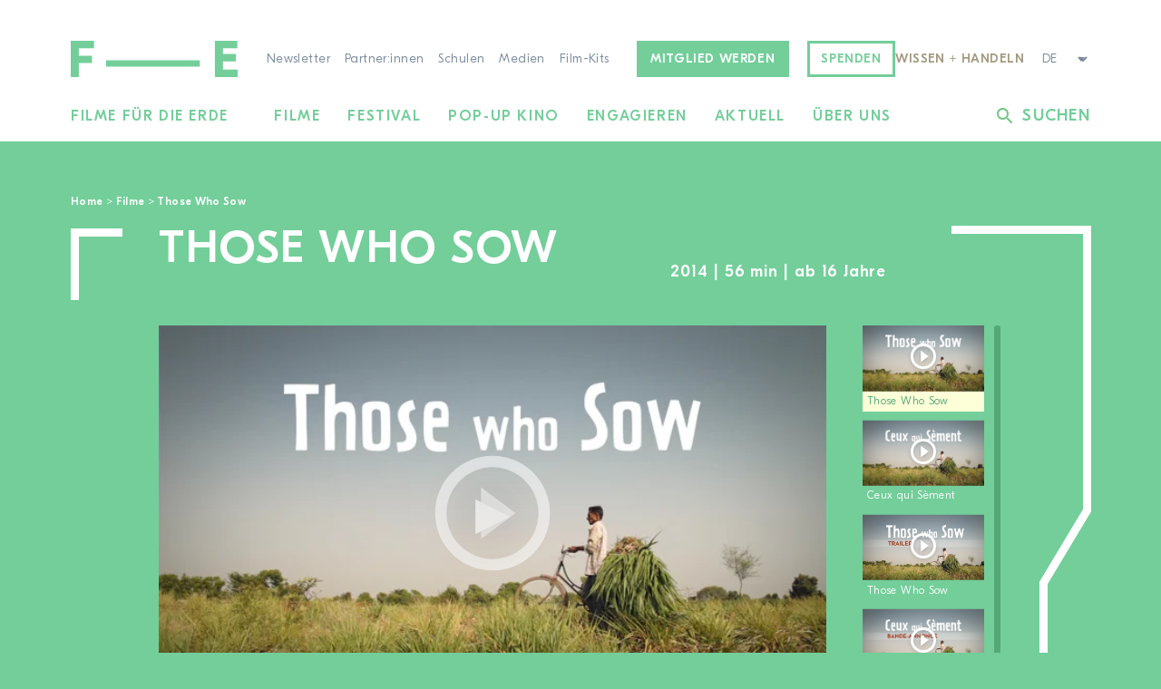

--- FILE ---
content_type: text/html; charset=UTF-8
request_url: https://filmsfortheearth.org/filme/those-who-sow/
body_size: 38722
content:
<!DOCTYPE html>
<html lang="de-DE" class="wp-singular sht_film-template-default single single-sht_film postid-3557 wp-custom-logo wp-theme-sht-ffde no-js c-body--primary">

<head>
	<meta charset="UTF-8">
	<meta name="viewport" content="width=device-width, initial-scale=1">
	<link rel="profile" href="http://gmpg.org/xfn/11">
	<meta name='robots' content='index, follow, max-image-preview:large, max-snippet:-1, max-video-preview:-1' />
<link rel="alternate" href="https://filmsfortheearth.org/filme/those-who-sow/" hreflang="de" />
<link rel="alternate" href="https://filmsfortheearth.org/fr/film/ceux-qui-sement/" hreflang="fr" />
<link rel="alternate" href="https://filmsfortheearth.org/en/film/those-who-sow/" hreflang="en" />

	<!-- This site is optimized with the Yoast SEO plugin v26.8 - https://yoast.com/product/yoast-seo-wordpress/ -->
	<title>Those Who Sow - Filme für die Erde</title>
	<link rel="canonical" href="https://filmsfortheearth.org/filme/those-who-sow/" />
	<meta property="og:locale" content="de_DE" />
	<meta property="og:locale:alternate" content="fr_FR" />
	<meta property="og:locale:alternate" content="en_GB" />
	<meta property="og:type" content="article" />
	<meta property="og:title" content="Those Who Sow - Filme für die Erde" />
	<meta property="og:url" content="https://filmsfortheearth.org/filme/those-who-sow/" />
	<meta property="og:site_name" content="Filme für die Erde" />
	<meta property="article:modified_time" content="2021-12-27T13:55:38+00:00" />
	<meta name="twitter:card" content="summary_large_image" />
	<script type="application/ld+json" class="yoast-schema-graph">{"@context":"https://schema.org","@graph":[{"@type":"WebPage","@id":"https://filmsfortheearth.org/filme/those-who-sow/","url":"https://filmsfortheearth.org/filme/those-who-sow/","name":"Those Who Sow - Filme für die Erde","isPartOf":{"@id":"https://filmsfortheearth.org/#website"},"datePublished":"2019-08-06T05:12:44+00:00","dateModified":"2021-12-27T13:55:38+00:00","breadcrumb":{"@id":"https://filmsfortheearth.org/filme/those-who-sow/#breadcrumb"},"inLanguage":"de","potentialAction":[{"@type":"ReadAction","target":["https://filmsfortheearth.org/filme/those-who-sow/"]}]},{"@type":"BreadcrumbList","@id":"https://filmsfortheearth.org/filme/those-who-sow/#breadcrumb","itemListElement":[{"@type":"ListItem","position":1,"name":"Home","item":"https://filmsfortheearth.org/"},{"@type":"ListItem","position":2,"name":"Filme","item":"https://filmsfortheearth.org/filme/"},{"@type":"ListItem","position":3,"name":"Those Who Sow"}]},{"@type":"WebSite","@id":"https://filmsfortheearth.org/#website","url":"https://filmsfortheearth.org/","name":"Filme für die Erde","description":"","publisher":{"@id":"https://filmsfortheearth.org/#organization"},"potentialAction":[{"@type":"SearchAction","target":{"@type":"EntryPoint","urlTemplate":"https://filmsfortheearth.org/?s={search_term_string}"},"query-input":{"@type":"PropertyValueSpecification","valueRequired":true,"valueName":"search_term_string"}}],"inLanguage":"de"},{"@type":"Organization","@id":"https://filmsfortheearth.org/#organization","name":"Filme für die Erde","url":"https://filmsfortheearth.org/","logo":{"@type":"ImageObject","inLanguage":"de","@id":"https://filmsfortheearth.org/#/schema/logo/image/","url":"https://filmsfortheearth.org/wp-content/uploads/2021/08/Logo-Filmefuerdieerde-green.svg","contentUrl":"https://filmsfortheearth.org/wp-content/uploads/2021/08/Logo-Filmefuerdieerde-green.svg","width":184,"height":40,"caption":"Filme für die Erde"},"image":{"@id":"https://filmsfortheearth.org/#/schema/logo/image/"}}]}</script>
	<!-- / Yoast SEO plugin. -->


<link rel='dns-prefetch' href='//cdnjs.cloudflare.com' />
<link rel="alternate" type="application/rss+xml" title="Filme für die Erde &raquo; Feed" href="https://filmsfortheearth.org/feed/" />
<link rel="alternate" type="application/rss+xml" title="Filme für die Erde &raquo; Kommentar-Feed" href="https://filmsfortheearth.org/comments/feed/" />
<link rel="alternate" title="oEmbed (JSON)" type="application/json+oembed" href="https://filmsfortheearth.org/wp-json/oembed/1.0/embed?url=https%3A%2F%2Ffilmsfortheearth.org%2Ffilme%2Fthose-who-sow%2F" />
<link rel="alternate" title="oEmbed (XML)" type="text/xml+oembed" href="https://filmsfortheearth.org/wp-json/oembed/1.0/embed?url=https%3A%2F%2Ffilmsfortheearth.org%2Ffilme%2Fthose-who-sow%2F&#038;format=xml" />
<style id='wp-img-auto-sizes-contain-inline-css' type='text/css'>
img:is([sizes=auto i],[sizes^="auto," i]){contain-intrinsic-size:3000px 1500px}
/*# sourceURL=wp-img-auto-sizes-contain-inline-css */
</style>
<link rel='stylesheet' id='wp-block-library-css' href='https://filmsfortheearth.org/wp-includes/css/dist/block-library/style.min.css?ver=6.9' media='all' />
<link rel='stylesheet' id='safe-svg-svg-icon-style-css' href='https://filmsfortheearth.org/wp-content/plugins/safe-svg/dist/safe-svg-block-frontend.css?ver=6.9' media='all' />
<link rel='stylesheet' id='sht-wissen-handel-list-style-css' href='https://filmsfortheearth.org/wp-content/themes/sht-ffde/src/Blocks/WissenHandelnList/assets/dist/styles/shared/index.min.css?ver=6.9' media='all' />
<link rel='stylesheet' id='wp-components-css' href='https://filmsfortheearth.org/wp-includes/css/dist/components/style.min.css?ver=6.9' media='all' />
<link rel='stylesheet' id='common-css' href='https://filmsfortheearth.org/wp-admin/css/common.min.css?ver=6.9' media='all' />
<link rel='stylesheet' id='forms-css' href='https://filmsfortheearth.org/wp-admin/css/forms.min.css?ver=6.9' media='all' />
<link rel='stylesheet' id='wp-reset-editor-styles-css' href='https://filmsfortheearth.org/wp-includes/css/dist/block-library/reset.min.css?ver=6.9' media='all' />
<link rel='stylesheet' id='wp-block-editor-content-css' href='https://filmsfortheearth.org/wp-includes/css/dist/block-editor/content.min.css?ver=6.9' media='all' />
<link rel='stylesheet' id='wp-edit-blocks-css' href='https://filmsfortheearth.org/wp-includes/css/dist/block-library/editor.min.css?ver=6.9' media='all' />
<link rel='stylesheet' id='sht-admin-editor-style-css' href='https://filmsfortheearth.org/wp-content/themes/sht-ffde/assets/styles/admin-editor.min.css?ver=1743695597' media='all' />
<link rel='stylesheet' id='sht-admin-style-css' href='https://filmsfortheearth.org/wp-content/themes/sht-ffde/assets/styles/admin.min.css?ver=1743695597' media='all' />
<link rel='stylesheet' id='sht-gutenberg-font-css' href='https://filmsfortheearth.org/wp-content/themes/sht-ffde/assets/fonts/fonts-woff2.css?ver=1743695597' media='all' />
<style id='global-styles-inline-css' type='text/css'>
:root{--wp--preset--aspect-ratio--square: 1;--wp--preset--aspect-ratio--4-3: 4/3;--wp--preset--aspect-ratio--3-4: 3/4;--wp--preset--aspect-ratio--3-2: 3/2;--wp--preset--aspect-ratio--2-3: 2/3;--wp--preset--aspect-ratio--16-9: 16/9;--wp--preset--aspect-ratio--9-16: 9/16;--wp--preset--color--black: #000000;--wp--preset--color--cyan-bluish-gray: #abb8c3;--wp--preset--color--white: #ffffff;--wp--preset--color--pale-pink: #f78da7;--wp--preset--color--vivid-red: #cf2e2e;--wp--preset--color--luminous-vivid-orange: #ff6900;--wp--preset--color--luminous-vivid-amber: #fcb900;--wp--preset--color--light-green-cyan: #7bdcb5;--wp--preset--color--vivid-green-cyan: #00d084;--wp--preset--color--pale-cyan-blue: #8ed1fc;--wp--preset--color--vivid-cyan-blue: #0693e3;--wp--preset--color--vivid-purple: #9b51e0;--wp--preset--color--primary: #73CE9A;--wp--preset--color--primary-dark: #54A878;--wp--preset--color--primary-70: rgba(115,206,154,0.7);--wp--preset--color--secondary: #A3997F;--wp--preset--color--secondary-dark: #8E856C;--wp--preset--color--gray: #37485A;--wp--preset--color--gray-mid: #7B8B9D;--wp--preset--color--gray-light: #E2E9EF;--wp--preset--color--yellow: #FCFFD8;--wp--preset--gradient--vivid-cyan-blue-to-vivid-purple: linear-gradient(135deg,rgb(6,147,227) 0%,rgb(155,81,224) 100%);--wp--preset--gradient--light-green-cyan-to-vivid-green-cyan: linear-gradient(135deg,rgb(122,220,180) 0%,rgb(0,208,130) 100%);--wp--preset--gradient--luminous-vivid-amber-to-luminous-vivid-orange: linear-gradient(135deg,rgb(252,185,0) 0%,rgb(255,105,0) 100%);--wp--preset--gradient--luminous-vivid-orange-to-vivid-red: linear-gradient(135deg,rgb(255,105,0) 0%,rgb(207,46,46) 100%);--wp--preset--gradient--very-light-gray-to-cyan-bluish-gray: linear-gradient(135deg,rgb(238,238,238) 0%,rgb(169,184,195) 100%);--wp--preset--gradient--cool-to-warm-spectrum: linear-gradient(135deg,rgb(74,234,220) 0%,rgb(151,120,209) 20%,rgb(207,42,186) 40%,rgb(238,44,130) 60%,rgb(251,105,98) 80%,rgb(254,248,76) 100%);--wp--preset--gradient--blush-light-purple: linear-gradient(135deg,rgb(255,206,236) 0%,rgb(152,150,240) 100%);--wp--preset--gradient--blush-bordeaux: linear-gradient(135deg,rgb(254,205,165) 0%,rgb(254,45,45) 50%,rgb(107,0,62) 100%);--wp--preset--gradient--luminous-dusk: linear-gradient(135deg,rgb(255,203,112) 0%,rgb(199,81,192) 50%,rgb(65,88,208) 100%);--wp--preset--gradient--pale-ocean: linear-gradient(135deg,rgb(255,245,203) 0%,rgb(182,227,212) 50%,rgb(51,167,181) 100%);--wp--preset--gradient--electric-grass: linear-gradient(135deg,rgb(202,248,128) 0%,rgb(113,206,126) 100%);--wp--preset--gradient--midnight: linear-gradient(135deg,rgb(2,3,129) 0%,rgb(40,116,252) 100%);--wp--preset--font-size--small: 13px;--wp--preset--font-size--medium: clamp(1.2rem, 1.2rem + ((1vw - 0.2rem) * 0.597), 1.5rem);--wp--preset--font-size--large: clamp(22.041px, 1.378rem + ((1vw - 3.2px) * 1.736), 36px);--wp--preset--font-size--x-large: clamp(25.014px, 1.563rem + ((1vw - 3.2px) * 2.113), 42px);--wp--preset--font-size--regular: clamp(1rem, 1rem + ((1vw - 0.2rem) * 0.498), 1.25rem);--wp--preset--font-size--medium-large: clamp(1.5rem, 1.5rem + ((1vw - 0.2rem) * 0.746), 1.875rem);--wp--preset--spacing--20: 0.44rem;--wp--preset--spacing--30: 0.67rem;--wp--preset--spacing--40: var(--unit2-small);--wp--preset--spacing--50: var(--unit2);--wp--preset--spacing--60: var(--unit2-medium);--wp--preset--spacing--70: var(--unit2-large);--wp--preset--spacing--80: var(--unit2-xlarge);--wp--preset--spacing--90: var(--unit2-xxlarge);--wp--preset--shadow--natural: 6px 6px 9px rgba(0, 0, 0, 0.2);--wp--preset--shadow--deep: 12px 12px 50px rgba(0, 0, 0, 0.4);--wp--preset--shadow--sharp: 6px 6px 0px rgba(0, 0, 0, 0.2);--wp--preset--shadow--outlined: 6px 6px 0px -3px rgb(255, 255, 255), 6px 6px rgb(0, 0, 0);--wp--preset--shadow--crisp: 6px 6px 0px rgb(0, 0, 0);--wp--custom--spacing--unit: .9375rem;}:root { --wp--style--global--content-size: 736px;--wp--style--global--wide-size: 1124px; }:where(body) { margin: 0; }.wp-site-blocks > .alignleft { float: left; margin-right: 2em; }.wp-site-blocks > .alignright { float: right; margin-left: 2em; }.wp-site-blocks > .aligncenter { justify-content: center; margin-left: auto; margin-right: auto; }:where(.wp-site-blocks) > * { margin-block-start: 1rem; margin-block-end: 0; }:where(.wp-site-blocks) > :first-child { margin-block-start: 0; }:where(.wp-site-blocks) > :last-child { margin-block-end: 0; }:root { --wp--style--block-gap: 1rem; }:root :where(.is-layout-flow) > :first-child{margin-block-start: 0;}:root :where(.is-layout-flow) > :last-child{margin-block-end: 0;}:root :where(.is-layout-flow) > *{margin-block-start: 1rem;margin-block-end: 0;}:root :where(.is-layout-constrained) > :first-child{margin-block-start: 0;}:root :where(.is-layout-constrained) > :last-child{margin-block-end: 0;}:root :where(.is-layout-constrained) > *{margin-block-start: 1rem;margin-block-end: 0;}:root :where(.is-layout-flex){gap: 1rem;}:root :where(.is-layout-grid){gap: 1rem;}.is-layout-flow > .alignleft{float: left;margin-inline-start: 0;margin-inline-end: 2em;}.is-layout-flow > .alignright{float: right;margin-inline-start: 2em;margin-inline-end: 0;}.is-layout-flow > .aligncenter{margin-left: auto !important;margin-right: auto !important;}.is-layout-constrained > .alignleft{float: left;margin-inline-start: 0;margin-inline-end: 2em;}.is-layout-constrained > .alignright{float: right;margin-inline-start: 2em;margin-inline-end: 0;}.is-layout-constrained > .aligncenter{margin-left: auto !important;margin-right: auto !important;}.is-layout-constrained > :where(:not(.alignleft):not(.alignright):not(.alignfull)){max-width: var(--wp--style--global--content-size);margin-left: auto !important;margin-right: auto !important;}.is-layout-constrained > .alignwide{max-width: var(--wp--style--global--wide-size);}body .is-layout-flex{display: flex;}.is-layout-flex{flex-wrap: wrap;align-items: center;}.is-layout-flex > :is(*, div){margin: 0;}body .is-layout-grid{display: grid;}.is-layout-grid > :is(*, div){margin: 0;}body{font-family: var(--font-family);font-size: var(--wp--preset--font-size--regular);font-weight: var(--font-weight-light);letter-spacing: .03em;line-height: 1.5;padding-top: 0px;padding-right: 0px;padding-bottom: 0px;padding-left: 0px;}a:where(:not(.wp-element-button)){text-decoration: underline;}:root :where(.wp-element-button, .wp-block-button__link){background-color: #32373c;border-width: 0;color: #fff;font-family: inherit;font-size: inherit;font-style: inherit;font-weight: inherit;letter-spacing: inherit;line-height: inherit;padding-top: calc(0.667em + 2px);padding-right: calc(1.333em + 2px);padding-bottom: calc(0.667em + 2px);padding-left: calc(1.333em + 2px);text-decoration: none;text-transform: inherit;}.has-black-color{color: var(--wp--preset--color--black) !important;}.has-cyan-bluish-gray-color{color: var(--wp--preset--color--cyan-bluish-gray) !important;}.has-white-color{color: var(--wp--preset--color--white) !important;}.has-pale-pink-color{color: var(--wp--preset--color--pale-pink) !important;}.has-vivid-red-color{color: var(--wp--preset--color--vivid-red) !important;}.has-luminous-vivid-orange-color{color: var(--wp--preset--color--luminous-vivid-orange) !important;}.has-luminous-vivid-amber-color{color: var(--wp--preset--color--luminous-vivid-amber) !important;}.has-light-green-cyan-color{color: var(--wp--preset--color--light-green-cyan) !important;}.has-vivid-green-cyan-color{color: var(--wp--preset--color--vivid-green-cyan) !important;}.has-pale-cyan-blue-color{color: var(--wp--preset--color--pale-cyan-blue) !important;}.has-vivid-cyan-blue-color{color: var(--wp--preset--color--vivid-cyan-blue) !important;}.has-vivid-purple-color{color: var(--wp--preset--color--vivid-purple) !important;}.has-primary-color{color: var(--wp--preset--color--primary) !important;}.has-primary-dark-color{color: var(--wp--preset--color--primary-dark) !important;}.has-primary-70-color{color: var(--wp--preset--color--primary-70) !important;}.has-secondary-color{color: var(--wp--preset--color--secondary) !important;}.has-secondary-dark-color{color: var(--wp--preset--color--secondary-dark) !important;}.has-gray-color{color: var(--wp--preset--color--gray) !important;}.has-gray-mid-color{color: var(--wp--preset--color--gray-mid) !important;}.has-gray-light-color{color: var(--wp--preset--color--gray-light) !important;}.has-yellow-color{color: var(--wp--preset--color--yellow) !important;}.has-black-background-color{background-color: var(--wp--preset--color--black) !important;}.has-cyan-bluish-gray-background-color{background-color: var(--wp--preset--color--cyan-bluish-gray) !important;}.has-white-background-color{background-color: var(--wp--preset--color--white) !important;}.has-pale-pink-background-color{background-color: var(--wp--preset--color--pale-pink) !important;}.has-vivid-red-background-color{background-color: var(--wp--preset--color--vivid-red) !important;}.has-luminous-vivid-orange-background-color{background-color: var(--wp--preset--color--luminous-vivid-orange) !important;}.has-luminous-vivid-amber-background-color{background-color: var(--wp--preset--color--luminous-vivid-amber) !important;}.has-light-green-cyan-background-color{background-color: var(--wp--preset--color--light-green-cyan) !important;}.has-vivid-green-cyan-background-color{background-color: var(--wp--preset--color--vivid-green-cyan) !important;}.has-pale-cyan-blue-background-color{background-color: var(--wp--preset--color--pale-cyan-blue) !important;}.has-vivid-cyan-blue-background-color{background-color: var(--wp--preset--color--vivid-cyan-blue) !important;}.has-vivid-purple-background-color{background-color: var(--wp--preset--color--vivid-purple) !important;}.has-primary-background-color{background-color: var(--wp--preset--color--primary) !important;}.has-primary-dark-background-color{background-color: var(--wp--preset--color--primary-dark) !important;}.has-primary-70-background-color{background-color: var(--wp--preset--color--primary-70) !important;}.has-secondary-background-color{background-color: var(--wp--preset--color--secondary) !important;}.has-secondary-dark-background-color{background-color: var(--wp--preset--color--secondary-dark) !important;}.has-gray-background-color{background-color: var(--wp--preset--color--gray) !important;}.has-gray-mid-background-color{background-color: var(--wp--preset--color--gray-mid) !important;}.has-gray-light-background-color{background-color: var(--wp--preset--color--gray-light) !important;}.has-yellow-background-color{background-color: var(--wp--preset--color--yellow) !important;}.has-black-border-color{border-color: var(--wp--preset--color--black) !important;}.has-cyan-bluish-gray-border-color{border-color: var(--wp--preset--color--cyan-bluish-gray) !important;}.has-white-border-color{border-color: var(--wp--preset--color--white) !important;}.has-pale-pink-border-color{border-color: var(--wp--preset--color--pale-pink) !important;}.has-vivid-red-border-color{border-color: var(--wp--preset--color--vivid-red) !important;}.has-luminous-vivid-orange-border-color{border-color: var(--wp--preset--color--luminous-vivid-orange) !important;}.has-luminous-vivid-amber-border-color{border-color: var(--wp--preset--color--luminous-vivid-amber) !important;}.has-light-green-cyan-border-color{border-color: var(--wp--preset--color--light-green-cyan) !important;}.has-vivid-green-cyan-border-color{border-color: var(--wp--preset--color--vivid-green-cyan) !important;}.has-pale-cyan-blue-border-color{border-color: var(--wp--preset--color--pale-cyan-blue) !important;}.has-vivid-cyan-blue-border-color{border-color: var(--wp--preset--color--vivid-cyan-blue) !important;}.has-vivid-purple-border-color{border-color: var(--wp--preset--color--vivid-purple) !important;}.has-primary-border-color{border-color: var(--wp--preset--color--primary) !important;}.has-primary-dark-border-color{border-color: var(--wp--preset--color--primary-dark) !important;}.has-primary-70-border-color{border-color: var(--wp--preset--color--primary-70) !important;}.has-secondary-border-color{border-color: var(--wp--preset--color--secondary) !important;}.has-secondary-dark-border-color{border-color: var(--wp--preset--color--secondary-dark) !important;}.has-gray-border-color{border-color: var(--wp--preset--color--gray) !important;}.has-gray-mid-border-color{border-color: var(--wp--preset--color--gray-mid) !important;}.has-gray-light-border-color{border-color: var(--wp--preset--color--gray-light) !important;}.has-yellow-border-color{border-color: var(--wp--preset--color--yellow) !important;}.has-vivid-cyan-blue-to-vivid-purple-gradient-background{background: var(--wp--preset--gradient--vivid-cyan-blue-to-vivid-purple) !important;}.has-light-green-cyan-to-vivid-green-cyan-gradient-background{background: var(--wp--preset--gradient--light-green-cyan-to-vivid-green-cyan) !important;}.has-luminous-vivid-amber-to-luminous-vivid-orange-gradient-background{background: var(--wp--preset--gradient--luminous-vivid-amber-to-luminous-vivid-orange) !important;}.has-luminous-vivid-orange-to-vivid-red-gradient-background{background: var(--wp--preset--gradient--luminous-vivid-orange-to-vivid-red) !important;}.has-very-light-gray-to-cyan-bluish-gray-gradient-background{background: var(--wp--preset--gradient--very-light-gray-to-cyan-bluish-gray) !important;}.has-cool-to-warm-spectrum-gradient-background{background: var(--wp--preset--gradient--cool-to-warm-spectrum) !important;}.has-blush-light-purple-gradient-background{background: var(--wp--preset--gradient--blush-light-purple) !important;}.has-blush-bordeaux-gradient-background{background: var(--wp--preset--gradient--blush-bordeaux) !important;}.has-luminous-dusk-gradient-background{background: var(--wp--preset--gradient--luminous-dusk) !important;}.has-pale-ocean-gradient-background{background: var(--wp--preset--gradient--pale-ocean) !important;}.has-electric-grass-gradient-background{background: var(--wp--preset--gradient--electric-grass) !important;}.has-midnight-gradient-background{background: var(--wp--preset--gradient--midnight) !important;}.has-small-font-size{font-size: var(--wp--preset--font-size--small) !important;}.has-medium-font-size{font-size: var(--wp--preset--font-size--medium) !important;}.has-large-font-size{font-size: var(--wp--preset--font-size--large) !important;}.has-x-large-font-size{font-size: var(--wp--preset--font-size--x-large) !important;}.has-regular-font-size{font-size: var(--wp--preset--font-size--regular) !important;}.has-medium-large-font-size{font-size: var(--wp--preset--font-size--medium-large) !important;}
:root :where(.wp-block-pullquote){font-size: clamp(0.984em, 0.984rem + ((1vw - 0.2em) * 1.027), 1.5em);line-height: 1.6;}
/*# sourceURL=global-styles-inline-css */
</style>
<link rel='stylesheet' id='fancybox-css' href='https://filmsfortheearth.org/wp-content/themes/sht-ffde/assets/plugins/fancybox/jquery.fancybox.min.css?ver=3.4.0' media='all' />
<link rel='stylesheet' id='gform_basic-css' href='https://filmsfortheearth.org/wp-content/plugins/gravityforms/assets/css/dist/basic.min.css?ver=2.9.26' media='all' />
<link rel='stylesheet' id='gform_theme_components-css' href='https://filmsfortheearth.org/wp-content/plugins/gravityforms/assets/css/dist/theme-components.min.css?ver=2.9.26' media='all' />
<link rel='stylesheet' id='gform_theme-css' href='https://filmsfortheearth.org/wp-content/plugins/gravityforms/assets/css/dist/theme.min.css?ver=2.9.26' media='all' />
<link rel='stylesheet' id='mmenu-js-css' href='https://cdnjs.cloudflare.com/ajax/libs/mmenu-js/8.5.24/mmenu.min.css' media='all' />
<link rel='stylesheet' id='sht-style-css' href='https://filmsfortheearth.org/wp-content/themes/sht-ffde/assets/styles/ui.min.css?ver=1743695597' media='all' />
<link rel='stylesheet' id='lazyload-video-css-css' href='https://filmsfortheearth.org/wp-content/plugins/lazy-load-for-videos/public/css/lazyload-shared.css?ver=2.18.9' media='all' />
<style id='lazyload-video-css-inline-css' type='text/css'>
.entry-content a.lazy-load-youtube, a.lazy-load-youtube, .lazy-load-vimeo{ background-size: cover; }.titletext.youtube { display: none; }.lazy-load-div:before { content: "\25B6"; text-shadow: 0px 0px 60px rgba(0,0,0,0.8); }
/*# sourceURL=lazyload-video-css-inline-css */
</style>
<script src="https://filmsfortheearth.org/wp-includes/js/dist/vendor/lodash.min.js?ver=4.17.21" id="lodash-js"></script>
<script id="lodash-js-after">
/* <![CDATA[ */
window.lodash = _.noConflict();
//# sourceURL=lodash-js-after
/* ]]> */
</script>
<script src="https://filmsfortheearth.org/wp-includes/js/dist/vendor/react.min.js?ver=18.3.1.1" id="react-js"></script>
<script src="https://filmsfortheearth.org/wp-includes/js/dist/vendor/react-dom.min.js?ver=18.3.1.1" id="react-dom-js"></script>
<script src="https://filmsfortheearth.org/wp-includes/js/dist/vendor/react-jsx-runtime.min.js?ver=18.3.1" id="react-jsx-runtime-js"></script>
<script src="https://filmsfortheearth.org/wp-includes/js/dist/dom-ready.min.js?ver=f77871ff7694fffea381" id="wp-dom-ready-js"></script>
<script src="https://filmsfortheearth.org/wp-includes/js/dist/hooks.min.js?ver=dd5603f07f9220ed27f1" id="wp-hooks-js"></script>
<script src="https://filmsfortheearth.org/wp-includes/js/dist/i18n.min.js?ver=c26c3dc7bed366793375" id="wp-i18n-js"></script>
<script id="wp-i18n-js-after">
/* <![CDATA[ */
wp.i18n.setLocaleData( { 'text direction\u0004ltr': [ 'ltr' ] } );
//# sourceURL=wp-i18n-js-after
/* ]]> */
</script>
<script id="wp-a11y-js-translations">
/* <![CDATA[ */
( function( domain, translations ) {
	var localeData = translations.locale_data[ domain ] || translations.locale_data.messages;
	localeData[""].domain = domain;
	wp.i18n.setLocaleData( localeData, domain );
} )( "default", {"translation-revision-date":"2026-01-20 17:38:30+0000","generator":"GlotPress\/4.0.3","domain":"messages","locale_data":{"messages":{"":{"domain":"messages","plural-forms":"nplurals=2; plural=n != 1;","lang":"de"},"Notifications":["Benachrichtigungen"]}},"comment":{"reference":"wp-includes\/js\/dist\/a11y.js"}} );
//# sourceURL=wp-a11y-js-translations
/* ]]> */
</script>
<script src="https://filmsfortheearth.org/wp-includes/js/dist/a11y.min.js?ver=cb460b4676c94bd228ed" id="wp-a11y-js"></script>
<script src="https://filmsfortheearth.org/wp-includes/js/dist/url.min.js?ver=9e178c9516d1222dc834" id="wp-url-js"></script>
<script id="wp-api-fetch-js-translations">
/* <![CDATA[ */
( function( domain, translations ) {
	var localeData = translations.locale_data[ domain ] || translations.locale_data.messages;
	localeData[""].domain = domain;
	wp.i18n.setLocaleData( localeData, domain );
} )( "default", {"translation-revision-date":"2026-01-20 17:38:30+0000","generator":"GlotPress\/4.0.3","domain":"messages","locale_data":{"messages":{"":{"domain":"messages","plural-forms":"nplurals=2; plural=n != 1;","lang":"de"},"Could not get a valid response from the server.":["Es konnte keine g\u00fcltige Antwort vom Server abgerufen werden."],"Unable to connect. Please check your Internet connection.":["Die Verbindung konnte nicht hergestellt werden. Bitte \u00fcberpr\u00fcfen Sie Ihre Internetverbindung."],"Media upload failed. If this is a photo or a large image, please scale it down and try again.":["Das Hochladen der Mediendatei ist fehlgeschlagen. Wenn es sich um ein Foto oder ein gro\u00dfes Bild handelt, verkleinern Sie es bitte und versuchen Sie es erneut."],"The response is not a valid JSON response.":["Die Antwort ist keine g\u00fcltige JSON-Antwort."]}},"comment":{"reference":"wp-includes\/js\/dist\/api-fetch.js"}} );
//# sourceURL=wp-api-fetch-js-translations
/* ]]> */
</script>
<script src="https://filmsfortheearth.org/wp-includes/js/dist/api-fetch.min.js?ver=3a4d9af2b423048b0dee" id="wp-api-fetch-js"></script>
<script id="wp-api-fetch-js-after">
/* <![CDATA[ */
wp.apiFetch.use( wp.apiFetch.createRootURLMiddleware( "https://filmsfortheearth.org/wp-json/" ) );
wp.apiFetch.nonceMiddleware = wp.apiFetch.createNonceMiddleware( "4511e24172" );
wp.apiFetch.use( wp.apiFetch.nonceMiddleware );
wp.apiFetch.use( wp.apiFetch.mediaUploadMiddleware );
wp.apiFetch.nonceEndpoint = "https://filmsfortheearth.org/wp-admin/admin-ajax.php?action=rest-nonce";
//# sourceURL=wp-api-fetch-js-after
/* ]]> */
</script>
<script src="https://filmsfortheearth.org/wp-includes/js/dist/blob.min.js?ver=9113eed771d446f4a556" id="wp-blob-js"></script>
<script src="https://filmsfortheearth.org/wp-includes/js/dist/block-serialization-default-parser.min.js?ver=14d44daebf663d05d330" id="wp-block-serialization-default-parser-js"></script>
<script src="https://filmsfortheearth.org/wp-includes/js/dist/autop.min.js?ver=9fb50649848277dd318d" id="wp-autop-js"></script>
<script src="https://filmsfortheearth.org/wp-includes/js/dist/deprecated.min.js?ver=e1f84915c5e8ae38964c" id="wp-deprecated-js"></script>
<script src="https://filmsfortheearth.org/wp-includes/js/dist/dom.min.js?ver=26edef3be6483da3de2e" id="wp-dom-js"></script>
<script src="https://filmsfortheearth.org/wp-includes/js/dist/escape-html.min.js?ver=6561a406d2d232a6fbd2" id="wp-escape-html-js"></script>
<script src="https://filmsfortheearth.org/wp-includes/js/dist/element.min.js?ver=6a582b0c827fa25df3dd" id="wp-element-js"></script>
<script src="https://filmsfortheearth.org/wp-includes/js/dist/is-shallow-equal.min.js?ver=e0f9f1d78d83f5196979" id="wp-is-shallow-equal-js"></script>
<script id="wp-keycodes-js-translations">
/* <![CDATA[ */
( function( domain, translations ) {
	var localeData = translations.locale_data[ domain ] || translations.locale_data.messages;
	localeData[""].domain = domain;
	wp.i18n.setLocaleData( localeData, domain );
} )( "default", {"translation-revision-date":"2026-01-20 17:38:30+0000","generator":"GlotPress\/4.0.3","domain":"messages","locale_data":{"messages":{"":{"domain":"messages","plural-forms":"nplurals=2; plural=n != 1;","lang":"de"},"Tilde":["Tilde"],"Backtick":["Backtick"],"Period":["Punkt"],"Comma":["Komma"]}},"comment":{"reference":"wp-includes\/js\/dist\/keycodes.js"}} );
//# sourceURL=wp-keycodes-js-translations
/* ]]> */
</script>
<script src="https://filmsfortheearth.org/wp-includes/js/dist/keycodes.min.js?ver=34c8fb5e7a594a1c8037" id="wp-keycodes-js"></script>
<script src="https://filmsfortheearth.org/wp-includes/js/dist/priority-queue.min.js?ver=2d59d091223ee9a33838" id="wp-priority-queue-js"></script>
<script src="https://filmsfortheearth.org/wp-includes/js/dist/compose.min.js?ver=7a9b375d8c19cf9d3d9b" id="wp-compose-js"></script>
<script src="https://filmsfortheearth.org/wp-includes/js/dist/private-apis.min.js?ver=4f465748bda624774139" id="wp-private-apis-js"></script>
<script src="https://filmsfortheearth.org/wp-includes/js/dist/redux-routine.min.js?ver=8bb92d45458b29590f53" id="wp-redux-routine-js"></script>
<script src="https://filmsfortheearth.org/wp-includes/js/dist/data.min.js?ver=f940198280891b0b6318" id="wp-data-js"></script>
<script id="wp-data-js-after">
/* <![CDATA[ */
( function() {
	var userId = 0;
	var storageKey = "WP_DATA_USER_" + userId;
	wp.data
		.use( wp.data.plugins.persistence, { storageKey: storageKey } );
} )();
//# sourceURL=wp-data-js-after
/* ]]> */
</script>
<script src="https://filmsfortheearth.org/wp-includes/js/dist/html-entities.min.js?ver=e8b78b18a162491d5e5f" id="wp-html-entities-js"></script>
<script id="wp-rich-text-js-translations">
/* <![CDATA[ */
( function( domain, translations ) {
	var localeData = translations.locale_data[ domain ] || translations.locale_data.messages;
	localeData[""].domain = domain;
	wp.i18n.setLocaleData( localeData, domain );
} )( "default", {"translation-revision-date":"2026-01-20 17:38:30+0000","generator":"GlotPress\/4.0.3","domain":"messages","locale_data":{"messages":{"":{"domain":"messages","plural-forms":"nplurals=2; plural=n != 1;","lang":"de"},"%s applied.":["%s wurde angewandt."],"%s removed.":["%s wurde entfernt."]}},"comment":{"reference":"wp-includes\/js\/dist\/rich-text.js"}} );
//# sourceURL=wp-rich-text-js-translations
/* ]]> */
</script>
<script src="https://filmsfortheearth.org/wp-includes/js/dist/rich-text.min.js?ver=5bdbb44f3039529e3645" id="wp-rich-text-js"></script>
<script src="https://filmsfortheearth.org/wp-includes/js/dist/shortcode.min.js?ver=0b3174183b858f2df320" id="wp-shortcode-js"></script>
<script src="https://filmsfortheearth.org/wp-includes/js/dist/warning.min.js?ver=d69bc18c456d01c11d5a" id="wp-warning-js"></script>
<script id="wp-blocks-js-translations">
/* <![CDATA[ */
( function( domain, translations ) {
	var localeData = translations.locale_data[ domain ] || translations.locale_data.messages;
	localeData[""].domain = domain;
	wp.i18n.setLocaleData( localeData, domain );
} )( "default", {"translation-revision-date":"2026-01-20 17:38:30+0000","generator":"GlotPress\/4.0.3","domain":"messages","locale_data":{"messages":{"":{"domain":"messages","plural-forms":"nplurals=2; plural=n != 1;","lang":"de"},"%1$s Block. Row %2$d":["Block %1$s. Zeile %2$d"],"Design":["Design"],"%s Block":["Block %s"],"%1$s Block. %2$s":["Block %1$s. %2$s"],"%1$s Block. Column %2$d":["Block %1$s. Spalte %2$d"],"%1$s Block. Column %2$d. %3$s":["Block %1$s. Spalte %2$d. %3$s"],"%1$s Block. Row %2$d. %3$s":["Block %1$s. Zeile %2$d. %3$s"],"Reusable blocks":["Wiederverwendbare Bl\u00f6cke"],"Embeds":["Einbettungen"],"Text":["Text"],"Widgets":["Widgets"],"Theme":["Theme"],"Media":["Medien"]}},"comment":{"reference":"wp-includes\/js\/dist\/blocks.js"}} );
//# sourceURL=wp-blocks-js-translations
/* ]]> */
</script>
<script src="https://filmsfortheearth.org/wp-includes/js/dist/blocks.min.js?ver=de131db49fa830bc97da" id="wp-blocks-js"></script>
<script src="https://filmsfortheearth.org/wp-includes/js/dist/vendor/moment.min.js?ver=2.30.1" id="moment-js"></script>
<script id="moment-js-after">
/* <![CDATA[ */
moment.updateLocale( 'de_DE_formal', {"months":["Januar","Februar","M\u00e4rz","April","Mai","Juni","Juli","August","September","Oktober","November","Dezember"],"monthsShort":["Jan.","Feb.","M\u00e4rz","Apr.","Mai","Juni","Juli","Aug.","Sep.","Okt.","Nov.","Dez."],"weekdays":["Sonntag","Montag","Dienstag","Mittwoch","Donnerstag","Freitag","Samstag"],"weekdaysShort":["So.","Mo.","Di.","Mi.","Do.","Fr.","Sa."],"week":{"dow":1},"longDateFormat":{"LT":"G:i","LTS":null,"L":null,"LL":"j. F Y","LLL":"j. F Y, G:i","LLLL":null}} );
//# sourceURL=moment-js-after
/* ]]> */
</script>
<script src="https://filmsfortheearth.org/wp-includes/js/dist/date.min.js?ver=795a56839718d3ff7eae" id="wp-date-js"></script>
<script id="wp-date-js-after">
/* <![CDATA[ */
wp.date.setSettings( {"l10n":{"locale":"de_DE_formal","months":["Januar","Februar","M\u00e4rz","April","Mai","Juni","Juli","August","September","Oktober","November","Dezember"],"monthsShort":["Jan.","Feb.","M\u00e4rz","Apr.","Mai","Juni","Juli","Aug.","Sep.","Okt.","Nov.","Dez."],"weekdays":["Sonntag","Montag","Dienstag","Mittwoch","Donnerstag","Freitag","Samstag"],"weekdaysShort":["So.","Mo.","Di.","Mi.","Do.","Fr.","Sa."],"meridiem":{"am":"a.m.","pm":"p.m.","AM":"a.m.","PM":"p.m."},"relative":{"future":"%s ab jetzt","past":"vor %s","s":"eine Sekunde","ss":"%d\u00a0Sekunden","m":"eine Minute","mm":"%d\u00a0Minuten","h":"eine Stunde","hh":"%d\u00a0Stunden","d":"ein Tag","dd":"%d\u00a0Tagen","M":"ein Monat","MM":"%d\u00a0Monaten","y":"ein Jahr","yy":"%d\u00a0Jahren"},"startOfWeek":1},"formats":{"time":"G:i","date":"j. F Y","datetime":"j. F Y, G:i","datetimeAbbreviated":"j. M Y, G:i"},"timezone":{"offset":1,"offsetFormatted":"1","string":"Europe/Zurich","abbr":"CET"}} );
//# sourceURL=wp-date-js-after
/* ]]> */
</script>
<script src="https://filmsfortheearth.org/wp-includes/js/dist/primitives.min.js?ver=0b5dcc337aa7cbf75570" id="wp-primitives-js"></script>
<script id="wp-components-js-translations">
/* <![CDATA[ */
( function( domain, translations ) {
	var localeData = translations.locale_data[ domain ] || translations.locale_data.messages;
	localeData[""].domain = domain;
	wp.i18n.setLocaleData( localeData, domain );
} )( "default", {"translation-revision-date":"2026-01-20 17:38:30+0000","generator":"GlotPress\/4.0.3","domain":"messages","locale_data":{"messages":{"":{"domain":"messages","plural-forms":"nplurals=2; plural=n != 1;","lang":"de"},"December":["Dezember"],"November":["November"],"October":["Oktober"],"September":["September"],"August":["August"],"July":["Juli"],"June":["Juni"],"May":["Mai"],"April":["April"],"March":["M\u00e4rz"],"February":["Februar"],"January":["Januar"],"Optional":["Optional"],"%s, selected":["%s, ausgew\u00e4hlt"],"Go to the Previous Month":["Zum vorherigen Monat"],"Go to the Next Month":["Zum n\u00e4chsten Monat"],"Today, %s":["Heute, %s"],"Date range calendar":["Kalender mit Datumsbereich"],"Date calendar":["Terminkalender"],"input control\u0004Show %s":["%s anzeigen"],"Border color picker. The currently selected color has a value of \"%s\".":["Farbw\u00e4hler f\u00fcr R\u00e4nder. Die aktuell ausgew\u00e4hlte Farbe hat den Wert \u201e%s\u201c."],"Border color picker. The currently selected color is called \"%1$s\" and has a value of \"%2$s\".":["Farbw\u00e4hler f\u00fcr R\u00e4nder. Die aktuell ausgew\u00e4hlte Farbe hei\u00dft \u201e%1$s\u201c und hat den Wert \u201e%2$s\u201c."],"Border color and style picker. The currently selected color has a value of \"%s\".":["Farb- und Stilw\u00e4hler f\u00fcr R\u00e4nder. Die aktuell ausgew\u00e4hlte Farbe hat den Wert \u201e%s\u201c."],"Border color and style picker. The currently selected color has a value of \"%1$s\". The currently selected style is \"%2$s\".":["Farb- und Stilw\u00e4hler f\u00fcr R\u00e4nder. Die aktuell ausgew\u00e4hlte Farbe hat den Wert \u201e%1$s\u201c. Der aktuell ausgew\u00e4hlte Stil ist \u201e%2$s\u201c."],"Border color and style picker. The currently selected color is called \"%1$s\" and has a value of \"%2$s\".":["Farb- und Stilw\u00e4hler f\u00fcr R\u00e4nder. Die aktuell ausgew\u00e4hlte Farbe hei\u00dft \u201e%1$s\u201c und hat den Wert \u201e%2$s\u201c."],"Border color and style picker. The currently selected color is called \"%1$s\" and has a value of \"%2$s\". The currently selected style is \"%3$s\".":["Farb- und Stilw\u00e4hler f\u00fcr R\u00e4nder. Die aktuell ausgew\u00e4hlte Farbe hei\u00dft \u201e%1$s\u201c und hat den Wert \u201e%2$s\u201c. Der aktuell ausgew\u00e4hlte Stil ist \u201e%3$s\u201c."],"%d item selected":["%d Element ausgew\u00e4hlt","%d Elemente ausgew\u00e4hlt"],"Select AM or PM":["a.m. oder p.m. ausw\u00e4hlen"],"Select an item":["W\u00e4hlen Sie ein Element aus"],"No items found":["Es wurden keine Elemente gefunden"],"Remove color: %s":["Farbe entfernen: %s"],"authors\u0004All":["Alle"],"categories\u0004All":["Alle"],"Edit: %s":["Bearbeiten: %s"],"Left and right sides":["Linke und rechte Seiten"],"Top and bottom sides":["Obere und untere Seiten"],"Right side":["Rechte Seite"],"Left side":["Linke Seite"],"Bottom side":["Untere Seite"],"Top side":["Obere Seite"],"Large viewport largest dimension (lvmax)":["Gr\u00f6\u00dfte Abmessung des gro\u00dfen Viewports (lvmax)"],"Small viewport largest dimension (svmax)":["Gr\u00f6\u00dfte Abmessung des kleinen Viewports (svmax)"],"Dynamic viewport largest dimension (dvmax)":["Gr\u00f6\u00dfte Abmessung des dynamischen Viewports (dvmax)"],"Dynamic viewport smallest dimension (dvmin)":["Kleinste Abmessung des dynamischen Viewports (dvmin)"],"Dynamic viewport width or height (dvb)":["Dynamische Viewport-Breite oder -H\u00f6he (dvb)"],"Dynamic viewport width or height (dvi)":["Dynamische Viewport-Breite oder -H\u00f6he (dvi)"],"Dynamic viewport height (dvh)":["Dynamische Viewport-H\u00f6he (dvh)"],"Dynamic viewport width (dvw)":["Dynamische Viewport-Breite (dvw)"],"Large viewport smallest dimension (lvmin)":["Kleinste Abmessung des gro\u00dfen Viewports (lvmin)"],"Large viewport width or height (lvb)":["Gro\u00dfe Viewport-Breite oder -H\u00f6he (lvb)"],"Large viewport width or height (lvi)":["Gro\u00dfe Viewport-Breite oder -H\u00f6he (lvi)"],"Large viewport height (lvh)":["Gro\u00dfe Viewport-H\u00f6he (lvh)"],"Large viewport width (lvw)":["Gro\u00dfe Viewport-Breite (lvw)"],"Small viewport smallest dimension (svmin)":["Kleinste Abmessung des kleinen Viewports (svmin)"],"Small viewport width or height (svb)":["Kleine Viewport-Breite oder -H\u00f6he (svb)"],"Viewport smallest size in the block direction (svb)":["Kleinste Viewport-Gr\u00f6\u00dfe in der Block-Richtung (svb)"],"Small viewport width or height (svi)":["Kleine Viewport-Breite oder -H\u00f6he (svi)"],"Viewport smallest size in the inline direction (svi)":["Kleinste Viewport-Gr\u00f6\u00dfe in der Inline-Richtung (svi)"],"Small viewport height (svh)":["Kleine Viewport-H\u00f6he (svh)"],"Small viewport width (svw)":["Kleine Viewport-Breite (svw)"],"No color selected":["Es wurde keine Farbe ausgew\u00e4hlt"],"Required":["Erforderlich"],"Notice":["Hinweis"],"Error notice":["Fehlermeldung"],"Information notice":["Hinweis zur Information"],"Warning notice":["Warnhinweis"],"Focal point top position":["Fokuspunkt-Position oben"],"Focal point left position":["Fokuspunkt-Position links"],"Scrollable section":["Scrollbarer Abschnitt"],"Initial %d result loaded. Type to filter all available results. Use up and down arrow keys to navigate.":["Anfangs wird %d Ergebnis geladen. Tippen Sie, um alle verf\u00fcgbaren Ergebnisse zu filtern. Verwenden Sie die Pfeiltasten nach oben und unten, um zu navigieren.","Anfangs werden %d Ergebnisse geladen. Tippen Sie, um alle verf\u00fcgbaren Ergebnisse zu filtern. Verwenden Sie die Pfeiltasten nach oben und unten, um zu navigieren."],"Extra Extra Large":["Extrem gro\u00df"],"Show details":["Details anzeigen"],"Decrement":["Verringern"],"Increment":["Erh\u00f6hen"],"All options reset":["Alle Optionen wurden zur\u00fcckgesetzt"],"All options are currently hidden":["Alle Optionen sind derzeit ausgeblendet"],"%s is now visible":["%s ist jetzt sichtbar"],"%s hidden and reset to default":["%s ausblenden und auf Standard zur\u00fccksetzen"],"%s reset to default":["%s auf Standard zur\u00fccksetzen"],"XXL":["XXL"],"XL":["XL"],"L":["L"],"M":["M"],"S":["S"],"Unset":["Nicht festgelegt"],"%1$s. Selected":["%1$s wurde ausgew\u00e4hlt"],"%1$s. Selected. There is %2$d event":["%1$s wurde ausgew\u00e4hlt. Es gibt %2$d Ereignis","%1$s wurde ausgew\u00e4hlt. Es gibt %2$d Ereignisse"],"View next month":["N\u00e4chsten Monat anzeigen"],"View previous month":["Vorherigen Monat anzeigen"],"Border color and style picker":["Farb- und Stilw\u00e4hler f\u00fcr R\u00e4nder"],"Loading \u2026":["Wird geladen\u00a0\u2026"],"All sides":["Alle Seiten"],"Bottom border":["Rand unten"],"Right border":["Rand rechts"],"Left border":["Rand links"],"Top border":["Rand oben"],"Border color picker.":["Farbw\u00e4hler f\u00fcr R\u00e4nder."],"Border color and style picker.":["Farb- und Stilw\u00e4hler f\u00fcr R\u00e4nder."],"Custom color picker. The currently selected color is called \"%1$s\" and has a value of \"%2$s\".":["Individueller Farbw\u00e4hler. Die aktuell ausgew\u00e4hlte Farbe hei\u00dft \u201e%1$s\u201c und hat den Wert \u201e%2$s\u201c."],"Link sides":["Seiten verlinken"],"Unlink sides":["Links zu den Seiten entfernen"],"Reset all":["Alle zur\u00fccksetzen"],"Button label to reveal tool panel options\u0004%s options":["%s-Optionen"],"Hide and reset %s":["%s ausblenden und zur\u00fccksetzen"],"Reset %s":["%s zur\u00fccksetzen"],"Search %s":["%s suchen"],"Set custom size":["Individuelle Gr\u00f6\u00dfe festlegen"],"Use size preset":["Voreingestellte Gr\u00f6\u00dfe verwenden"],"Currently selected font size: %s":["Aktuell ausgew\u00e4hlte Schriftgr\u00f6\u00dfe: %s"],"Highlights":["Hervorhebungen"],"Size of a UI element\u0004Extra Large":["Extra gro\u00df"],"Size of a UI element\u0004Large":["Gro\u00df"],"Size of a UI element\u0004Medium":["Mittel"],"Size of a UI element\u0004Small":["Klein"],"Size of a UI element\u0004None":["Keine"],"Currently selected: %s":["Aktuell ausgew\u00e4hlt: %s"],"Reset colors":["Farben zur\u00fccksetzen"],"Reset gradient":["Verlauf zur\u00fccksetzen"],"Remove all colors":["Alle Farben entfernen"],"Remove all gradients":["Alle Verl\u00e4ufe entfernen"],"Color options":["Farb-Optionen"],"Gradient options":["Verlauf-Optionen"],"Add color":["Farbe hinzuf\u00fcgen"],"Add gradient":["Verlauf hinzuf\u00fcgen"],"Gradient name":["Name des Verlaufs"],"Color %d":["Farbe %d"],"Color format":["Farbformat"],"Hex color":["Hex-Farbe"],"%1$s (%2$d of %3$d)":["%1$s (%2$d von %3$d)"],"Invalid item":["Ung\u00fcltiges Element"],"Shadows":["Schatten"],"Duotone: %s":["Duoton: %s"],"Duotone code: %s":["Duoton-Code: %s"],"%1$s. There is %2$d event":["%1$s. Es gibt %2$d Ereignis.","%1$s. Es gibt %2$d Ereignisse."],"Relative to root font size (rem)\u0004rems":["rem"],"Relative to parent font size (em)\u0004ems":["em"],"Points (pt)":["Punkte (pt)"],"Picas (pc)":["Picas (pc)"],"Inches (in)":["Inches (in)"],"Millimeters (mm)":["Millimeter (mm)"],"Centimeters (cm)":["Zentimeter (cm)"],"x-height of the font (ex)":["x-H\u00f6he der Schrift (ex)"],"Width of the zero (0) character (ch)":["Breite des Zeichens (ch) Null (0)"],"Viewport largest dimension (vmax)":["Gr\u00f6\u00dfte Viewport-Abmessung (vmax)"],"Viewport smallest dimension (vmin)":["Kleinste Viewport-Abmessung (vmin)"],"Percent (%)":["Prozent (%)"],"Border width":["Randbreite"],"Dotted":["Gepunktet"],"Dashed":["Gestrichelt"],"Viewport height (vh)":["Viewport-H\u00f6he (vh)"],"Viewport width (vw)":["Viewport-Breite (vw)"],"Relative to root font size (rem)":["Relativ zur Basis-Schriftgr\u00f6\u00dfe (rem)"],"Relative to parent font size (em)":["Relativ zur vererbten Schriftgr\u00f6\u00dfe (em)"],"Pixels (px)":["Pixel (px)"],"Percentage (%)":["Prozentual (%)"],"Close search":["Suche schlie\u00dfen"],"Search in %s":["Suche nach %s"],"Select unit":["Einheit ausw\u00e4hlen"],"Radial":["Radial"],"Linear":["Linear"],"Media preview":["Medien-Vorschau"],"Coordinated Universal Time":["Koordinierte Weltzeit"],"Color name":["Farbname"],"Reset search":["Suche zur\u00fccksetzen"],"Box Control":["Boxen-Steuerung"],"Alignment Matrix Control":["Steuerung der Ausrichtungsmatrix"],"Bottom Center":["Unten zentriert"],"Center Right":["Mitte rechts"],"Center Left":["Mitte links"],"Top Center":["Oben zentriert"],"Solid":["Einfarbig"],"Finish":["Fertigstellen"],"Page %1$d of %2$d":["Seite %1$d von %2$d"],"Guide controls":["Guide-Bedienelemente"],"Gradient: %s":["Verlauf: %s"],"Gradient code: %s":["Code f\u00fcr den Verlauf: %s"],"Remove Control Point":["Kontrollpunkt entfernen"],"Use your left or right arrow keys or drag and drop with the mouse to change the gradient position. Press the button to change the color or remove the control point.":["Benutzen Sie Ihre linke oder rechte Pfeiltaste oder Drag-and-drop mit der Maus, um die Verlaufs-Position zu \u00e4ndern. Dr\u00fccken Sie den Button, um die Farbe zu \u00e4ndern oder den Kontrollpunkt zu entfernen."],"Gradient control point at position %1$d%% with color code %2$s.":["Verlaufs-Kontrollpunkt an der Position %1$d\u00a0%% mit dem Farbcode %2$s."],"Extra Large":["Extra gro\u00df"],"Small":["Klein"],"Angle":["Winkel"],"Separate with commas or the Enter key.":["Mit Kommas oder der Eingabetaste trennen."],"Separate with commas, spaces, or the Enter key.":["Mit Kommas, Leerzeichen oder der Eingabetaste trennen."],"Copied!":["Kopiert!"],"%d result found.":["%d\u00a0Ergebnis wurde gefunden.","%d\u00a0Ergebnisse wurden gefunden."],"Number of items":["Anzahl der Elemente"],"Category":["Kategorie"],"Z \u2192 A":["Z bis A"],"A \u2192 Z":["A bis Z"],"Oldest to newest":["alt nach neu"],"Newest to oldest":["neu nach alt"],"Order by":["Reihenfolge von"],"Dismiss this notice":["Diesen Hinweis verwerfen"],"Remove item":["Element entfernen"],"Item removed.":["Das Element wurde entfernt."],"Item added.":["Das Element wurde hinzugef\u00fcgt."],"Add item":["Element hinzuf\u00fcgen"],"Reset":["Zur\u00fccksetzen"],"(opens in a new tab)":["(\u00f6ffnet in neuem Tab)"],"Minutes":["Minuten"],"Color code: %s":["Farbcode: %s"],"Custom color picker":["Individueller Farbw\u00e4hler"],"No results.":["Keine Ergebnisse."],"%d result found, use up and down arrow keys to navigate.":["%d Ergebnis gefunden. Benutzen Sie die Pfeiltasten nach oben oder unten zum Navigieren.","%d Ergebnisse gefunden. Benutzen Sie die Pfeiltasten nach oben oder unten zum Navigieren."],"Time":["Zeit"],"Day":["Tag"],"Month":["Monat"],"Date":["Datum"],"Hours":["Stunden"],"Item selected.":["Der Eintrag wurde ausgew\u00e4hlt."],"Previous":["Zur\u00fcck"],"Year":["Jahr"],"Back":["Zur\u00fcck"],"Style":["Stil"],"Large":["Gro\u00df"],"Drop files to upload":["Dateien f\u00fcr den Upload ablegen"],"Clear":["Leeren"],"Mixed":["Gemischt"],"Custom":["Individuell"],"Next":["Weiter"],"PM":["p.m."],"AM":["a.m."],"Bottom Right":["Unten rechts"],"Bottom Left":["Unten links"],"Top Right":["Oben rechts"],"Top Left":["Oben links"],"Type":["Typ"],"Top":["Oben"],"Copy":["Kopieren"],"Font size":["Schriftgr\u00f6\u00dfe"],"Calendar":["Kalender"],"No results found.":["Es wurden keine Ergebnisse gefunden."],"Default":["Standard"],"Close":["Schlie\u00dfen"],"Search":["Suchen"],"OK":["OK"],"Medium":["Mittel"],"Center":["Zentriert"],"Left":["Links"],"Cancel":["Abbrechen"],"Done":["Fertig"],"None":["Keine"],"Categories":["Kategorien"],"Author":["Autor"]}},"comment":{"reference":"wp-includes\/js\/dist\/components.js"}} );
//# sourceURL=wp-components-js-translations
/* ]]> */
</script>
<script src="https://filmsfortheearth.org/wp-includes/js/dist/components.min.js?ver=ad5cb4227f07a3d422ad" id="wp-components-js"></script>
<script src="https://filmsfortheearth.org/wp-includes/js/dist/keyboard-shortcuts.min.js?ver=fbc45a34ce65c5723afa" id="wp-keyboard-shortcuts-js"></script>
<script id="wp-commands-js-translations">
/* <![CDATA[ */
( function( domain, translations ) {
	var localeData = translations.locale_data[ domain ] || translations.locale_data.messages;
	localeData[""].domain = domain;
	wp.i18n.setLocaleData( localeData, domain );
} )( "default", {"translation-revision-date":"2026-01-20 17:38:30+0000","generator":"GlotPress\/4.0.3","domain":"messages","locale_data":{"messages":{"":{"domain":"messages","plural-forms":"nplurals=2; plural=n != 1;","lang":"de"},"Search commands and settings":["Nach Befehlen und Einstellungen suchen"],"Command suggestions":["Befehlsvorschl\u00e4ge"],"Command palette":["Befehlspalette"],"Open the command palette.":["Die Befehlspalette \u00f6ffnen."],"No results found.":["Es wurden keine Ergebnisse gefunden."]}},"comment":{"reference":"wp-includes\/js\/dist\/commands.js"}} );
//# sourceURL=wp-commands-js-translations
/* ]]> */
</script>
<script src="https://filmsfortheearth.org/wp-includes/js/dist/commands.min.js?ver=cac8f4817ab7cea0ac49" id="wp-commands-js"></script>
<script src="https://filmsfortheearth.org/wp-includes/js/dist/notices.min.js?ver=f62fbf15dcc23301922f" id="wp-notices-js"></script>
<script src="https://filmsfortheearth.org/wp-includes/js/dist/preferences-persistence.min.js?ver=e954d3a4426d311f7d1a" id="wp-preferences-persistence-js"></script>
<script id="wp-preferences-js-translations">
/* <![CDATA[ */
( function( domain, translations ) {
	var localeData = translations.locale_data[ domain ] || translations.locale_data.messages;
	localeData[""].domain = domain;
	wp.i18n.setLocaleData( localeData, domain );
} )( "default", {"translation-revision-date":"2026-01-20 17:38:30+0000","generator":"GlotPress\/4.0.3","domain":"messages","locale_data":{"messages":{"":{"domain":"messages","plural-forms":"nplurals=2; plural=n != 1;","lang":"de"},"Preference activated - %s":["Pr\u00e4ferenz aktiviert \u2013 %s"],"Preference deactivated - %s":["Pr\u00e4ferenz deaktiviert \u2013 %s"],"Preferences":["Voreinstellungen"],"Back":["Zur\u00fcck"]}},"comment":{"reference":"wp-includes\/js\/dist\/preferences.js"}} );
//# sourceURL=wp-preferences-js-translations
/* ]]> */
</script>
<script src="https://filmsfortheearth.org/wp-includes/js/dist/preferences.min.js?ver=2ca086aed510c242a1ed" id="wp-preferences-js"></script>
<script id="wp-preferences-js-after">
/* <![CDATA[ */
( function() {
				var serverData = false;
				var userId = "0";
				var persistenceLayer = wp.preferencesPersistence.__unstableCreatePersistenceLayer( serverData, userId );
				var preferencesStore = wp.preferences.store;
				wp.data.dispatch( preferencesStore ).setPersistenceLayer( persistenceLayer );
			} ) ();
//# sourceURL=wp-preferences-js-after
/* ]]> */
</script>
<script src="https://filmsfortheearth.org/wp-includes/js/dist/style-engine.min.js?ver=7c6fcedc37dadafb8a81" id="wp-style-engine-js"></script>
<script src="https://filmsfortheearth.org/wp-includes/js/dist/token-list.min.js?ver=cfdf635a436c3953a965" id="wp-token-list-js"></script>
<script id="wp-block-editor-js-translations">
/* <![CDATA[ */
( function( domain, translations ) {
	var localeData = translations.locale_data[ domain ] || translations.locale_data.messages;
	localeData[""].domain = domain;
	wp.i18n.setLocaleData( localeData, domain );
} )( "default", {"translation-revision-date":"2026-01-20 17:38:30+0000","generator":"GlotPress\/4.0.3","domain":"messages","locale_data":{"messages":{"":{"domain":"messages","plural-forms":"nplurals=2; plural=n != 1;","lang":"de"},"Uncategorized":["Allgemein"],"Multiple <main> elements detected. The duplicate may be in your content or template. This is not valid HTML and may cause accessibility issues. Please change this HTML element.":["Es wurden mehrere <main>-Elemente erkannt. Das Duplikat befindet sich m\u00f6glicherweise in Ihrem Inhalt oder Template. Dies ist kein g\u00fcltiges HTML und kann zu Problemen mit der Barrierefreiheit f\u00fchren. Bitte \u00e4ndern Sie dieses HTML-Element."],"%s (Already in use)":["%s (wird bereits verwendet)"],"The <button> element should be used for interactive controls that perform an action on the current page, such as opening a modal or toggling content visibility.":["Das Element <button> sollte f\u00fcr interaktive Steuerelemente verwendet werden, die eine Aktion auf der aktuellen Seite ausf\u00fchren, wie das \u00d6ffnen eines Modals oder das Umschalten der Sichtbarkeit des Inhalts."],"The <a> element should be used for links that navigate to a different page or to a different section within the same page.":["Das Element <a> sollte f\u00fcr Links verwendet werden, die zu einer anderen Seite oder zu einem anderen Abschnitt innerhalb derselben Seite f\u00fchren."],"Edit contents":["Inhalte bearbeiten"],"The <a>Link Relation<\/a> attribute defines the relationship between a linked resource and the current document.":["Das Attribut <a>Link-Beziehung<\/a> definiert die Beziehung zwischen einer verlinkten Ressource und dem aktuellen Dokument."],"Link relation":["Link-Beziehung"],"Block is hidden.":["Der Block ist ausgeblendet."],"Visible":["Sichtbar"],"Block hidden. You can access it via the List View (%s).":["Der Block ist ausgeblendet. Sie k\u00f6nnen \u00fcber die Listenansicht (%s) darauf zugreifen."],"Blocks hidden. You can access them via the List View (%s).":["Die Bl\u00f6cke sind ausgeblendet. Sie k\u00f6nnen \u00fcber die Listenansicht (%s) darauf zugreifen."],"Source not registered":["Quelle ist nicht registriert"],"Not connected":["Nicht verbunden"],"No sources available":["Keine Quellen verf\u00fcgbar"],"Show or hide the selected block(s).":["Die ausgew\u00e4hlten Bl\u00f6cke ein- oder ausblenden."],"Paste the copied style to the selected block(s).":["F\u00fcgt den kopierten Stil in den ausgew\u00e4hlten Block oder in die ausgew\u00e4hlten Bl\u00f6cke ein."],"Set custom border radius":["Individuellen Eckenradius festlegen"],"Use border radius preset":["Eckenradius-Vorgabe verwenden"],"Allowed Blocks":["Zul\u00e4ssige Bl\u00f6cke"],"Specify which blocks are allowed inside this container.":["Legen Sie fest, welche Bl\u00f6cke innerhalb dieses Containers zul\u00e4ssig sind."],"Select which blocks can be added inside this container.":["Legen Sie fest, welche Bl\u00f6cke innerhalb dieses Containers hinzugef\u00fcgt werden k\u00f6nnen."],"Manage allowed blocks":["Verwaltung zul\u00e4ssiger Bl\u00f6cke"],"Unsync and edit":["Desynchronisieren und bearbeiten"],"Synced with the selected %s.":["Mit der ausgew\u00e4hlten Entit\u00e4t (%s) synchronisiert."],"Blog home":["Blog-Titelseite"],"Attachment":["Anhang"],"The <nav> element should be used to identify groups of links that are intended to be used for website or page content navigation.":["Das Element <nav> sollte verwendet werden, um Linkgruppen zu kennzeichnen, die f\u00fcr die Navigation durch die Website oder den Seiteninhalt bestimmt sind."],"The <div> element should only be used if the block is a design element with no semantic meaning.":["Das Element <div> sollte nur verwendet werden, wenn der Block ein Gestaltungselement ohne semantische Bedeutung ist."],"Enlarge on click":["Vergr\u00f6\u00dfern bei Klick"],"Choose whether to use the same value for all screen sizes or a unique value for each screen size.":["W\u00e4hlen Sie, ob Sie denselben Wert f\u00fcr alle Bildschirmgr\u00f6\u00dfen oder einen eindeutigen Wert f\u00fcr jede Bildschirmgr\u00f6\u00dfe verwenden m\u00f6chten."],"Drag and drop a video, upload, or choose from your library.":["Verschieben Sie ein Video per Drag-and-drop, laden Sie eines hoch oder w\u00e4hlen Sie ein Video aus Ihrer Mediathek aus."],"Drag and drop an image, upload, or choose from your library.":["Verschieben Sie ein Bild per Drag-and-drop, laden Sie eines hoch oder w\u00e4hlen Sie ein Bild aus Ihrer Mediathek aus."],"Drag and drop an audio file, upload, or choose from your library.":["Verschieben Sie eine Audiodatei per Drag-and-drop, laden Sie eine hoch oder w\u00e4hlen Sie eine aus Ihrer Mediathek aus."],"Drag and drop an image or video, upload, or choose from your library.":["Verschieben Sie ein Bild oder Video per Drag-and-drop, laden Sie eines hoch oder w\u00e4hlen Sie eines aus Ihrer Mediathek aus."],"%d%%":["%d\u00a0%%"],"Image cropped and rotated.":["Das Bild wurde zugeschnitten und gedreht."],"Image rotated.":["Das Bild wurde gedreht."],"Image cropped.":["Das Bild wurde zugeschnitten."],"%d block moved.":["%d Block wurde verschoben.","%d Bl\u00f6cke wurden verschoben."],"Shuffle styles":["Zuf\u00e4llige Stile"],"Change design":["Design \u00e4ndern"],"action: convert blocks to grid\u0004Grid":["Raster"],"action: convert blocks to stack\u0004Stack":["Stapel"],"action: convert blocks to row\u0004Row":["Zeile"],"action: convert blocks to group\u0004Group":["Gruppe"],"Lock removal":["Entfernen sperren"],"Lock movement":["Verschieben sperren"],"Lock editing":["Bearbeiten sperren"],"Select the features you want to lock":["W\u00e4hlen Sie die Funktionen aus, die Sie sperren m\u00f6chten"],"Full height":["Volle H\u00f6he"],"Block \"%s\" can't be inserted.":["Der Block \u201e%s\u201c konnte nicht eingef\u00fcgt werden."],"Styles copied to clipboard.":["Die Stile wurden in die Zwischenablage kopiert."],"Paste the selected block(s).":["Ausgew\u00e4hlte(n) Block\/Bl\u00f6cke einf\u00fcgen."],"Cut the selected block(s).":["Ausgew\u00e4hlte(n) Block\/Bl\u00f6cke ausschneiden."],"Copy the selected block(s).":["Ausgew\u00e4hlte(n) Block\/Bl\u00f6cke kopieren."],"file name\u0004unnamed":["unbenannt"],"Nested blocks will fill the width of this container.":["Verschachtelte Bl\u00f6cke f\u00fcllen die Breite dieses Containers aus."],"verb\u0004Upload":["Hochladen"],"Link information":["Link-Information"],"Manage link":["Link verwalten"],"You are currently in Design mode.":["Sie sind derzeit im Design-Modus."],"You are currently in Write mode.":["Sie sind derzeit im Schreiben-Modus."],"Starter content":["Starter-Inhalt"],"spacing\u0004%1$s %2$s":["%1$s %2$s"],"font\u0004%1$s %2$s":["%1$s %2$s"],"Empty %s; start writing to edit its value":["%s leeren; schreiben Sie, um seinen Wert zu bearbeiten"],"Unlock content locked blocks\u0004Modify":["\u00c4ndern"],"Attributes connected to custom fields or other dynamic data.":["Attribute, die mit individuellen Feldern oder anderen dynamischen Daten verbunden sind."],"Drag and drop patterns into the canvas.":["Ziehen Sie die Vorlagen per Drag-and-drop in den Inhaltsbereich."],"Drop pattern.":["Vorlage ablegen."],"Layout type":["Layout-Typ"],"Block with fixed width in flex layout\u0004Fixed":["Fest"],"Block with expanding width in flex layout\u0004Grow":["Wachsen"],"Intrinsic block width in flex layout\u0004Fit":["Anpassen"],"Background size, position and repeat options.":["Die Hintergrundgr\u00f6\u00dfe, Position und Wiederholungsoptionen."],"Grid item position":["Rasterelement-Position"],"Grid items are placed automatically depending on their order.":["Die Rasterelemente werden entsprechend ihrer Reihenfolge automatisch platziert."],"Grid items can be manually placed in any position on the grid.":["Die Rasterelemente k\u00f6nnen manuell an jeder beliebigen Stelle des Rasters platziert werden."],"font weight\u0004Extra Black":["Extra-Schwarz"],"font style\u0004Oblique":["Schr\u00e4g"],"This block is locked.":["Dieser Block ist gesperrt."],"Selected blocks are grouped.":["Ausgew\u00e4hlte Bl\u00f6cke werden gruppiert."],"Generic label for pattern inserter button\u0004Add pattern":["Vorlage hinzuf\u00fcgen"],"block toolbar button label and description\u0004These blocks are connected.":["Diese Bl\u00f6cke sind miteinander verbunden."],"block toolbar button label and description\u0004This block is connected.":["Dieser Block ist verbunden."],"Create a group block from the selected multiple blocks.":["Erstellen Sie einen Gruppenblock aus mehreren ausgew\u00e4hlten Bl\u00f6cken."],"Collapse all other items.":["Alle anderen Elemente einklappen."],"This block allows overrides. Changing the name can cause problems with content entered into instances of this pattern.":["Dieser Block erlaubt \u00dcberschreibungen. Das \u00c4ndern des Namens kann zu Problemen mit Inhalten f\u00fchren, die in Instanzen dieser Vorlage eingegeben wurden."],"Grid placement":["Platzierung des Rasters"],"Row span":["Reihenausdehnung"],"Column span":["Spaltenausdehnung"],"Grid span":["Rasterausdehnung"],"Background image width":["Breite des Hintergrundbilds"],"Size option for background image control\u0004Tile":["Kachel"],"Size option for background image control\u0004Contain":["Einpassen"],"Size option for background image control\u0004Cover":["Abdecken"],"No background image selected":["Es wurde kein Hintergrundbild ausgew\u00e4hlt"],"Background image: %s":["Hintergrundbild: %s"],"Add background image":["Hintergrundbild festlegen"],"Image has a fixed width.":["Das Bild hat eine feste Breite."],"Manual":["Manuell"],"Blocks can't be inserted into other blocks with bindings":["Bl\u00f6cke k\u00f6nnen nicht in andere Bl\u00f6cke mit Bindungen eingef\u00fcgt werden"],"Focal point":["Fokuspunkt"],"Be careful!":["Seien Sie bitte vorsichtig!"],"%s.":["%s."],"%s styles.":["%s Stile."],"%s settings.":["%s Einstellungen."],"%s element.":["%s-Element.","%s-Elemente."],"%s block.":["%s-Block.","%s-Bl\u00f6cke."],"Disable enlarge on click":["Vergr\u00f6\u00dfern bei Klick deaktivieren"],"Scales the image with a lightbox effect":["Skaliert das Bild mit einem Lightbox-Effekt"],"Scale the image with a lightbox effect.":["Das Bild mit einem Lightbox-Effekt skalieren."],"Link CSS class":["CSS-Klasse des Links"],"Link to attachment page":["Link zur Anhangseite"],"Link to image file":["Link zur Bilddatei"],"screen sizes\u0004All":["Alle"],"Locked":["Gesperrt"],"Multiple blocks selected":["Mehrere Bl\u00f6cke sind ausgew\u00e4hlt"],"No transforms.":["Keine Transformationen."],"Select parent block: %s":["\u00dcbergeordneten Block ausw\u00e4hlen: %s"],"patterns\u0004Not synced":["Nicht synchronisiert"],"patterns\u0004Synced":["Synchronisiert"],"Manage the inclusion of blocks added automatically by plugins.":["Verwalten Sie die Aufnahme von Bl\u00f6cken, die von Plugins automatisch hinzugef\u00fcgt werden."],"Border & Shadow":["R\u00e4nder und Schatten"],"Drop shadows":["Schlagschatten"],"Drop shadow":["Schlagschatten"],"Repeat":["Wiederholen"],"Link copied to clipboard.":["Der Link wurde in die Zwischenablage kopiert."],"patterns\u0004All":["Alle"],"The <main> element should be used for the primary content of your document only.":["Das <main>-Element sollte nur f\u00fcr den haupts\u00e4chlichen Inhalt Ihres Dokuments benutzt werden."],"Image settings\u0004Settings":["Einstellungen"],"Ungroup":["Gruppe aufl\u00f6sen"],"Block name changed to: \"%s\".":["Der Name des Blocks wurde auf: \u201e%s\u201c ge\u00e4ndert."],"Block name reset to: \"%s\".":["Der Name des Blocks wurde auf: \u201e%s\u201c zur\u00fcckgesetzt."],"Drop to upload":["Zum Hochladen hineinziehen und loslassen"],"Background image":["Hintergrundbild"],"Only images can be used as a background image.":["Nur Bilder k\u00f6nnen als Hintergrundbilder verwendet werden."],"No results found":["Es wurden keine Ergebnisse gefunden"],"%d category button displayed.":["%d Kategorie-Button wird angezeigt.","%d Kategorie-Buttons werden angezeigt."],"https:\/\/wordpress.org\/patterns\/":["https:\/\/de.wordpress.org\/patterns\/"],"Patterns are available from the <Link>WordPress.org Pattern Directory<\/Link>, bundled in the active theme, or created by users on this site. Only patterns created on this site can be synced.":["Vorlagen sind im <Link>WordPress.org-Vorlagen-Verzeichnis<\/Link> verf\u00fcgbar, die im aktivierten Theme geb\u00fcndelt sind oder von Benutzern auf dieser Website erstellt wurden. Nur auf dieser Website erstellte Vorlagen k\u00f6nnen synchronisiert werden."],"Theme & Plugins":["Theme und Plugins"],"Pattern Directory":["Vorlagen-Verzeichnis"],"%d pattern found":["Es wurde %d Vorlage gefunden","Es wurden %d Vorlagen gefunden"],"Select text across multiple blocks.":["Text \u00fcber mehrere Bl\u00f6cke hinweg w\u00e4hlen."],"Last page":["Letzte Seite"],"paging\u0004%1$s of %2$s":["%1$s von %2$s"],"First page":["Erste Seite"],"Page":["Seite"],"Image is contained without distortion.":["Das Bild wird ohne Verzerrung eingef\u00fcgt."],"Image covers the space evenly.":["Das Bild deckt die Fl\u00e4che gleichm\u00e4\u00dfig ab."],"Image size option for resolution control\u0004Full Size":["Vollst\u00e4ndige Gr\u00f6\u00dfe"],"Image size option for resolution control\u0004Large":["Gro\u00df"],"Image size option for resolution control\u0004Medium":["Mittel"],"Image size option for resolution control\u0004Thumbnail":["Vorschaubild"],"Scale down the content to fit the space if it is too big. Content that is too small will have additional padding.":["Wenn der Inhalt zu gro\u00df ist, wird er verkleinert, damit er in den Bereich passt. Inhalte, die zu klein sind, erhalten einen zus\u00e4tzlichen Innenabstand."],"Scale option for dimensions control\u0004Scale down":["Kleiner skalieren"],"Do not adjust the sizing of the content. Content that is too large will be clipped, and content that is too small will have additional padding.":["Die Gr\u00f6\u00dfe des Inhalts wird nicht angepasst. Zu gro\u00dfe Inhalte werden abgeschnitten, und zu kleine Inhalte erhalten einen zus\u00e4tzlichen Innenabstand."],"Scale option for dimensions control\u0004None":["Nichts"],"Fill the space by clipping what doesn't fit.":["Der Bereich wird ausgef\u00fcllt, wobei das, was nicht passt, abgeschnitten wird."],"Scale option for dimensions control\u0004Cover":["Abdecken"],"Fit the content to the space without clipping.":["Der Inhalt wird ohne Zuschnitt an den vorhandenen Bereich angepasst."],"Scale option for dimensions control\u0004Contain":["Einpassen"],"Fill the space by stretching the content.":["Der Bereich wird durch Streckung des Inhalts ausgef\u00fcllt."],"Scale option for dimensions control\u0004Fill":["F\u00fcllen"],"Aspect ratio":["Seitenverh\u00e4ltnis"],"Aspect ratio option for dimensions control\u0004Custom":["Individuell"],"Aspect ratio option for dimensions control\u0004Original":["Original"],"%d Block":["%d Block","%d Bl\u00f6cke"],"Suggestions":["Vorschl\u00e4ge"],"Additional link settings\u0004Advanced":["Erweitert"],"Resolution":["Aufl\u00f6sung"],"https:\/\/wordpress.org\/documentation\/article\/customize-date-and-time-format\/":["https:\/\/wordpress.org\/documentation\/article\/customize-date-and-time-format\/"],"Example:":["Beispiel:"],"Change level":["Ebene wechseln"],"Position: %s":["Position: %s"],"Name for applying graphical effects\u0004Filters":["Filter"],"The block will stick to the scrollable area of the parent %s block.":["Der Block wird oben am scrollbaren Bereich des \u00fcbergeordneten Blocks %s gehalten."],"Add after":["Danach hinzuf\u00fcgen"],"Add before":["Davor hinzuf\u00fcgen"],"My patterns":["Ihre Vorlagen"],"https:\/\/wordpress.org\/documentation\/article\/page-jumps\/":["https:\/\/wordpress.org\/documentation\/article\/page-jumps\/"],"Minimum column width":["Minimale Spaltenbreite"],"Grid":["Raster"],"Horizontal & vertical":["Horizontal und vertikal"],"Name for the value of the CSS position property\u0004Fixed":["Fest"],"Name for the value of the CSS position property\u0004Sticky":["Oben gehalten"],"There is an error with your CSS structure.":["Es gibt einen Fehler mit Ihrer CSS-Struktur."],"Shadow":["Schatten"],"Append to %1$s block at position %2$d, Level %3$d":["Anwenden auf Block %1$s an Position %2$d, Ebene %3$d"],"%s block inserted":["Der Block %s wurde eingef\u00fcgt"],"Format tools":["Formatierungs-Werkzeuge"],"Currently selected position: %s":["Aktuell ausgew\u00e4hlte Position: %s"],"Position":["Position"],"The block will not move when the page is scrolled.":["Der Block wird nicht verschoben, wenn die Seite gescrollt wird."],"The block will stick to the top of the window instead of scrolling.":["Der Block wird oben am Kopf des Fensters gehalten statt zu scrollen."],"Sticky":["Oben gehalten"],"Paste styles":["Stile einf\u00fcgen"],"Copy styles":["Stile kopieren"],"Pasted styles to %d blocks.":["Die Stile wurden in %d Bl\u00f6cke eingef\u00fcgt."],"Pasted styles to %s.":["Die Stile wurden in %s eingef\u00fcgt."],"Unable to paste styles. Block styles couldn't be found within the copied content.":["Die Stile k\u00f6nnen nicht eingef\u00fcgt werden. Die Block-Stile konnten im kopierten Inhalt nicht gefunden werden."],"Unable to paste styles. Please allow browser clipboard permissions before continuing.":["Die Stile konnten nicht eingef\u00fcgt werden. Bitte aktivieren Sie die Berechtigungen f\u00fcr die Nutzung der Browser-Zwischenablage, bevor Sie fortfahren."],"Unable to paste styles. This feature is only available on secure (https) sites in supporting browsers.":["Die Stile k\u00f6nnen nicht eingef\u00fcgt werden. Diese Funktion ist nur auf sicheren (https) Websites in unterst\u00fctzenden Browsern verf\u00fcgbar."],"Media List":["Medienliste"],"Image inserted.":["Das Bild wurde eingef\u00fcgt."],"Image uploaded and inserted.":["Das Bild wurde hochgeladen und eingef\u00fcgt."],"External images can be removed by the external provider without warning and could even have legal compliance issues related to privacy legislation.":["Externe Bilder k\u00f6nnen ohne Vorwarnung vom externen Anbieter entfernt werden und k\u00f6nnten sogar rechtliche Probleme im Zusammenhang mit der Einhaltung von Datenschutzbestimmungen mit sich bringen."],"This image cannot be uploaded to your Media Library, but it can still be inserted as an external image.":["Dieses Bild kann nicht in Ihre Mediathek hochgeladen werden, aber es kann trotzdem als externes Bild eingef\u00fcgt werden."],"Insert external image":["Ein externes Bild einf\u00fcgen"],"Report %s":["%s melden"],"Pattern":["Vorlage"],"Go to parent Navigation block":["Zum \u00fcbergeordneten Navigations-Block wechseln"],"Stretch items":["Elemente strecken"],"Block vertical alignment setting\u0004Space between":["Zwischenraum"],"Block vertical alignment setting\u0004Stretch to fill":["Zum F\u00fcllen strecken"],"Fixed":["Festgelegt"],"Fit contents.":["Inhalte anpassen."],"Specify a fixed height.":["Eine feste H\u00f6he vorgeben."],"Specify a fixed width.":["Eine feste Breite vorgeben."],"Stretch to fill available space.":["Strecken, um den verf\u00fcgbaren Platz zu f\u00fcllen."],"Move %1$d blocks from position %2$d left by one place":["%1$d Bl\u00f6cke von Position %2$d um einen Platz nach links verschieben"],"Move %1$d blocks from position %2$d down by one place":["%1$d Bl\u00f6cke von Position %2$d um einen Platz nach unten verschieben"],"%s: Sorry, you are not allowed to upload this file type.":["%s: Sie sind leider nicht berechtigt, diesen Dateityp hochzuladen."],"Hover":["Bei Mauszeigerkontakt"],"H6":["H6"],"H5":["H5"],"H4":["H4"],"H3":["H3"],"H2":["H2"],"H1":["H1"],"Set the width of the main content area.":["Legen Sie die Breite des Hauptinhaltsbereichs fest."],"Unset":["Nicht festgelegt"],"Now":["Jetzt"],"short date format without the year\u0004M j":["j. M"],"Nested blocks use content width with options for full and wide widths.":["Verschachtelte Bl\u00f6cke verwenden die Breite des Inhalts mit Optionen f\u00fcr volle und weite Breiten."],"Inner blocks use content width":["Die inneren Bl\u00f6cke verwenden die Breite des Inhalts"],"Font":["Schrift"],"Apply to all blocks inside":["Innerhalb aller Bl\u00f6cke anwenden"],"Blocks cannot be moved right as they are already are at the rightmost position":["Die Bl\u00f6cke k\u00f6nnen nicht nach rechts verschoben werden, da sie bereits an der \u00e4u\u00dfersten rechten Position sind"],"Blocks cannot be moved left as they are already are at the leftmost position":["Die Bl\u00f6cke k\u00f6nnen nicht nach links verschoben werden, da sie bereits an der \u00e4u\u00dfersten linken Position sind"],"All blocks are selected, and cannot be moved":["Alle Bl\u00f6cke sind ausgew\u00e4hlt und k\u00f6nnen nicht verschoben werden"],"Constrained":["Eingeschr\u00e4nkt"],"Spacing control":["Abstandskontrolle"],"Custom (%s)":["Individuell (%s)"],"You are currently in zoom-out mode.":["Der Verkleinerungsmodus ist derzeit aktiv."],"Close Block Inserter":["Block-Inserter schlie\u00dfen"],"Link sides":["Seiten verlinken"],"Unlink sides":["Links zu den Seiten entfernen"],"Select the size of the source image.":["W\u00e4hlen Sie die Gr\u00f6\u00dfe des Quellbildes aus."],"Use featured image":["Beitragsbild verwenden"],"Delete selection.":["Auswahl l\u00f6schen."],"Link is empty":["Der Link ist leer"],"Enter a date or time <Link>format string<\/Link>.":["Geben Sie eine Datums- oder Zeit-<Link>Format-Zeichenfolge<\/Link> ein."],"Custom format":["Individuelles Format"],"Choose a format":["W\u00e4hlen Sie ein Format"],"Enter your own date format":["Geben Sie Ihr eigenes Datumsformat ein"],"long date format\u0004F j, Y":["j. F Y"],"medium date format with time\u0004M j, Y g:i A":["j. M Y, G:i"],"medium date format\u0004M j, Y":["j. M Y"],"short date format with time\u0004n\/j\/Y g:i A":["j.n.Y, G:i"],"short date format\u0004n\/j\/Y":["j.n.Y"],"Default format":["Standardformat"],"Date format":["Datumsformat"],"Transform to %s":["In %s umwandeln"],"%s blocks deselected.":["%s Bl\u00f6cke wurden abgew\u00e4hlt."],"%s deselected.":["%s wurde abgew\u00e4hlt."],"Transparent text may be hard for people to read.":["Transparenter Text kann f\u00fcr Menschen schwer zu lesen sein."],"Select parent block (%s)":["\u00dcbergeordneten Block (%s) ausw\u00e4hlen"],"Lock":["Sperren"],"Unlock":["Freischalten"],"Lock all":["Alle sperren"],"Lock %s":["%s sperren"],"Add default block":["Standard-Block hinzuf\u00fcgen"],"Alignment option\u0004None":["Keine"],"font weight\u0004Black":["Schwarz"],"font weight\u0004Extra Bold":["Extrafett"],"font weight\u0004Bold":["Fett"],"font weight\u0004Semi Bold":["Halbfett"],"font weight\u0004Medium":["Medium"],"font weight\u0004Regular":["Normal"],"font weight\u0004Light":["Leicht"],"font weight\u0004Extra Light":["Extraleicht"],"font weight\u0004Thin":["D\u00fcnn"],"font style\u0004Italic":["Kursiv"],"font style\u0004Regular":["Normal"],"Set custom size":["Individuelle Gr\u00f6\u00dfe festlegen"],"Use size preset":["Voreingestellte Gr\u00f6\u00dfe verwenden"],"Rename":["Umbenennen"],"link color":["Linkfarbe"],"Elements":["Elemente"],"The <footer> element should represent a footer for its nearest sectioning element (e.g.: <section>, <article>, <main> etc.).":["Das <footer>-Element sollte einen Footer f\u00fcr das ihm am n\u00e4chsten liegende Abschnittselement darstellen (z.\u00a0B. <section>, <article>, <main> usw.)."],"The <aside> element should represent a portion of a document whose content is only indirectly related to the document's main content.":["Das <aside>-Element sollte einen Teil eines Dokuments abbilden, dessen Inhalt nur indirekt mit dem Hauptinhalt zusammenh\u00e4ngt."],"The <article> element should represent a self-contained, syndicatable portion of the document.":["Das <article>-Element sollte einen in sich geschlossenen, zusammenfassenden Teil des Dokuments abbilden."],"The <section> element should represent a standalone portion of the document that can't be better represented by another element.":["Das <section>-Element sollte einen eigenst\u00e4ndigen Teil des Dokuments abbilden, der sich nicht besser durch ein anderes Element darstellen l\u00e4sst."],"The <header> element should represent introductory content, typically a group of introductory or navigational aids.":["Das <header>-Element sollte einleitenden Inhalt abbilden, typischerweise eine Gruppe von Einf\u00fchrungs- oder Navigationshilfen."],"Explore all patterns":["Alle Vorlagen erkunden"],"Block spacing":["Block-Abst\u00e4nde"],"Letter spacing":["Zeichenabstand"],"Radius":["Radius"],"Link radii":["Radien verbinden"],"Unlink radii":["Radien trennen"],"Bottom right":["Unten rechts"],"Bottom left":["Unten links"],"Top right":["Oben rechts"],"Top left":["Oben links"],"Max %s wide":["Max. %s breit"],"Flow":["Flow"],"Orientation":["Richtung"],"Allow to wrap to multiple lines":["Zeilenumbruch auf mehrere Zeilen erlauben"],"Justification":["Anordnung"],"Flex":["Flex"],"Currently selected font appearance: %s":["Aktuell ausgew\u00e4hltes Schrift-Design: %s"],"Currently selected font style: %s":["Aktuell ausgew\u00e4hlter Schriftstil: %s"],"Currently selected font weight: %s":["Aktuell ausgew\u00e4hlte Schriftst\u00e4rke: %s"],"No selected font appearance":["Es wurde kein Schrift-Design ausgew\u00e4hlt"],"Create a two-tone color effect without losing your original image.":["Erstellen Sie einen Duoton-Farbeffekt, ohne Ihr Originalbild zu verlieren."],"Displays more block tools":["Zeigt weitere Block-Werkzeuge an"],"Indicates this palette is created by the user.\u0004Custom":["Individuell"],"Indicates this palette comes from WordPress.\u0004Default":["Standard"],"Indicates this palette comes from the theme.\u0004Theme":["Theme"],"Default (<div>)":["Standard (<div>)"],"HTML element":["HTML-Element"],"No preview available.":["Vorschau ist nicht verf\u00fcgbar."],"Space between items":["Abstand zwischen Elementen"],"Justify items right":["Elemente rechts ausrichten"],"Justify items center":["Elemente zentriert ausrichten"],"Justify items left":["Elemente links ausrichten"],"Carousel view":["Karussell-Ansicht"],"Next pattern":["N\u00e4chste Vorlage"],"Previous pattern":["Vorherige Vorlage"],"Choose":["Ausw\u00e4hlen"],"Patterns list":["Vorlagenliste"],"Type \/ to choose a block":["Tippen Sie \/, um einen Block auszuw\u00e4hlen"],"Use left and right arrow keys to move through blocks":["Verwenden Sie die linke und rechte Pfeiltaste, um durch die Bl\u00f6cke zu navigieren"],"Customize the width for all elements that are assigned to the center or wide columns.":["Passen Sie die Breite aller Elemente an, die mittleren oder breiten Spalten zugewiesen sind."],"Layout":["Layout"],"Apply duotone filter":["Duoton-Filter anwenden"],"Duotone":["Duoton"],"Margin":["Au\u00dfenabstand"],"Vertical":["Vertikal"],"Horizontal":["Horizontal"],"Change items justification":["Ausrichtung der Elemente \u00e4ndern"],"Editor canvas":["Editor-Arbeitsfl\u00e4che"],"Block vertical alignment setting\u0004Align bottom":["Unten ausrichten"],"Block vertical alignment setting\u0004Align middle":["Mittig ausrichten"],"Block vertical alignment setting\u0004Align top":["Oben ausrichten"],"Transform to variation":["In Variation umwandeln"],"More":["Mehr"],"Drag":["Ziehen"],"Block patterns":["Block-Vorlagen"],"Font style":["Schriftstil"],"Font weight":["Schriftst\u00e4rke"],"Letter case":["Schreibweise"],"Capitalize":["Gro\u00dfschreibung"],"Lowercase":["Kleinbuchstaben"],"Uppercase":["Gro\u00dfbuchstaben"],"Decoration":["Dekoration"],"Add an anchor":["Einen Anker hinzuf\u00fcgen"],"Captions":["Untertitel"],"Appearance":["Design"],"Create: <mark>%s<\/mark>":["Erstellen: <mark>%s<\/mark>"],"Block pattern \"%s\" inserted.":["Die Block-Vorlage \u201e%s\u201c wurde eingef\u00fcgt."],"Filter patterns":["Vorlagen filtern"],"Rotate":["Drehen"],"Zoom":["Zoomen"],"Could not edit image. %s":["Das Bild konnte nicht bearbeitet werden. %s"],"Portrait":["Hochformat"],"Landscape":["Querformat"],"Aspect Ratio":["Seitenverh\u00e4ltnis"],"Move the selected block(s) down.":["Ausgew\u00e4hlte(n) Block\/Bl\u00f6cke nach unten verschieben."],"Move the selected block(s) up.":["Ausgew\u00e4hlte(n) Block\/Bl\u00f6cke nach oben verschieben."],"Current media URL:":["Aktuelle Medien-URL:"],"Creating":["Erstellen"],"An unknown error occurred during creation. Please try again.":["W\u00e4hrend der Erstellung ist ein unbekannter Fehler aufgetreten. Bitte versuchen Sie es erneut."],"Image size presets":["Voreinstellungen f\u00fcr die Bildgr\u00f6\u00dfe"],"Block variations":["Block-Variationen"],"Block navigation structure":["Block-Navigationsstruktur"],"Block %1$d of %2$d, Level %3$d.":["Block %1$d von %2$d, Ebene %3$d."],"Moved %d block to clipboard.":["%d Block in die Zwischenablage verschoben.","%d Bl\u00f6cke in die Zwischenablage verschoben."],"Copied %d block to clipboard.":["%d Block in die Zwischenablage kopiert.","%d Bl\u00f6cke in die Zwischenablage kopiert."],"Moved \"%s\" to clipboard.":["\u201e%s\u201c wurde in die Zwischenablage verschoben."],"Copied \"%s\" to clipboard.":["\u201e%s\u201c wurde in die Zwischenablage kopiert."],"Browse all":["Alle durchsuchen"],"Browse all. This will open the main inserter panel in the editor toolbar.":["Alles durchsuchen. Dies wird das Haupt-Inserter-Bedienfeld in der Editor-Werkzeugleiste \u00f6ffnen."],"A tip for using the block editor":["Ein Tipp zur Verwendung des Block-Editors"],"Patterns":["Vorlagen"],"%d block added.":["%d\u00a0Block wurde hinzugef\u00fcgt.","%d\u00a0Bl\u00f6cke wurden hinzugef\u00fcgt."],"Change a block's type by pressing the block icon on the toolbar.":["Wechseln Sie den Typ eines Blocks, indem Sie auf das Blocksymbol in der Werkzeugleiste dr\u00fccken."],"Drag files into the editor to automatically insert media blocks.":["Ziehen Sie Dateien in den Editor, um automatisch Medienbl\u00f6cke einzuf\u00fcgen."],"Outdent a list by pressing <kbd>backspace<\/kbd> at the beginning of a line.":["R\u00fccken Sie eine Liste aus, indem Sie die <kbd>R\u00fccktaste<\/kbd> am Anfang einer Zeile dr\u00fccken."],"Indent a list by pressing <kbd>space<\/kbd> at the beginning of a line.":["R\u00fccken Sie eine Liste ein, indem Sie die <kbd>Leertaste<\/kbd> am Anfang einer Zeile dr\u00fccken."],"Open Colors Selector":["Farbauswahl \u00f6ffnen"],"Change matrix alignment":["Matrixausrichtung \u00e4ndern"],"Spacing":["Abstand"],"Padding":["Innenabstand"],"Typography":["Typografie"],"Line height":["Zeilenh\u00f6he"],"Block %1$s is at the beginning of the content and can\u2019t be moved left":["Der %1$s-Block befindet sich am Anfang des Inhalts und kann nicht nach links verschoben werden"],"Block %1$s is at the beginning of the content and can\u2019t be moved up":["Der %1$s-Block befindet am Anfang des Inhalts und kann nicht nach oben verschoben werden"],"Block %1$s is at the end of the content and can\u2019t be moved left":["Der %1$s-Block befindet sich am Ende des Inhalts und kann nicht nach links verschoben werden"],"Block %1$s is at the end of the content and can\u2019t be moved down":["Der %1$s-Block befindet sich am Ende des Inhalts und kann nicht nach unten verschoben werden"],"Move %1$s block from position %2$d right to position %3$d":["Block %1$s von Position %2$d nach rechts auf Position %3$d verschieben"],"Move %1$s block from position %2$d left to position %3$d":["Block %1$s von Position %2$d nach links auf Position %3$d verschieben"],"Use the same %s on all screen sizes.":["Die gleichen %s f\u00fcr alle Bildschirmgr\u00f6\u00dfen verwenden."],"Large screens":["Gro\u00dfe Bildschirme"],"Medium screens":["Mittlere Bildschirme"],"Small screens":["Kleine Bildschirme"],"Text labelling a interface as controlling a given layout property (eg: margin) for a given screen size.\u0004Controls the %1$s property for %2$s viewports.":["Steuert die Eigenschaft %1$s f\u00fcr %2$s-Viewports."],"Open Media Library":["Mediathek \u00f6ffnen"],"The media file has been replaced":["Die Mediendatei wurde ersetzt"],"Search or type URL":["Suchen oder URL eingeben"],"Press ENTER to add this link":["Dr\u00fccken Sie ENTER, um diesen Link hinzuzuf\u00fcgen"],"Currently selected link settings":["Aktuell ausgew\u00e4hlte Link-Einstellungen"],"Select a variation to start with:":["W\u00e4hlen Sie eine Variante, mit der Sie beginnen m\u00f6chten:"],"Choose variation":["Variante ausw\u00e4hlen"],"Generic label for block inserter button\u0004Add block":["Block hinzuf\u00fcgen"],"directly add the only allowed block\u0004Add %s":["%s hinzuf\u00fcgen"],"%s block added":["Block %s hinzugef\u00fcgt"],"Multiple selected blocks":["Mehrere ausgew\u00e4hlte Bl\u00f6cke"],"Midnight":["Mitternacht"],"Electric grass":["Elektrisches Gras"],"Pale ocean":["Blasser Ozean"],"Luminous dusk":["Leuchtende Abendd\u00e4mmerung"],"Blush bordeaux":["Bordeauxrot"],"Blush light purple":["R\u00f6tliches Hellviolett"],"Cool to warm spectrum":["K\u00fchles bis warmes Spektrum"],"Very light gray to cyan bluish gray":["Sehr helles Grau bis bl\u00e4uliches Cyangrau"],"Luminous vivid orange to vivid red":["Leuchtend lebendiges Orange bis lebendiges Rot"],"Luminous vivid amber to luminous vivid orange":["Leuchtend lebendiger Bernstein bis leuchtend lebendiges Orange"],"Light green cyan to vivid green cyan":["Hellgr\u00fcnes Cyan bis leuchtend gr\u00fcnes Cyan"],"Vivid cyan blue to vivid purple":["Kr\u00e4ftiges Cyanblau bis kr\u00e4ftiges Lila"],"Block breadcrumb":["Block-Breadcrumbs"],"Gradient":["Verlauf"],"Grid view":["Rasteransicht"],"List view":["Listenansicht"],"Move right":["Nach rechts verschieben"],"Move left":["Nach links verschieben"],"Border radius":["Eckenradius"],"Open in new tab":["In einem neuen Tab \u00f6ffnen"],"Group":["Gruppe"],"Separate multiple classes with spaces.":["Trennen Sie mehrere Klassen durch Leerzeichen."],"Learn more about anchors":["Mehr \u00fcber Anker erfahren"],"Enter a word or two \u2014 without spaces \u2014 to make a unique web address just for this block, called an \u201canchor\u201d. Then, you\u2019ll be able to link directly to this section of your page.":["Geben Sie ein oder zwei W\u00f6rter \u2013 ohne Leerzeichen \u2013 ein, um eine eindeutige Webadresse nur f\u00fcr diesen Block zu erstellen, die als \u201eAnker\u201c bezeichnet wird. Dann k\u00f6nnen Sie direkt zu diesem Abschnitt Ihrer Seite verlinken."],"Skip":["\u00dcberspringen"],"This color combination may be hard for people to read.":["Diese Farbkombination ist unter Umst\u00e4nden f\u00fcr manche Menschen schwer lesbar."],"Add a block":["Einen Block hinzuf\u00fcgen"],"While writing, you can press <kbd>\/<\/kbd> to quickly insert new blocks.":["W\u00e4hrend des Schreibens k\u00f6nnen Sie <kbd>\/<\/kbd> dr\u00fccken, um schnell neue Bl\u00f6cke einzuf\u00fcgen."],"Vivid purple":["Kr\u00e4ftiges Violett"],"Block vertical alignment setting label\u0004Change vertical alignment":["Vertikale Ausrichtung \u00e4ndern"],"Ungrouping blocks from within a grouping block back into individual blocks within the Editor\u0004Ungroup":["Gruppierung aufheben"],"verb\u0004Group":["Gruppieren"],"Change block type or style":["Block-Typ oder -Stil \u00e4ndern"],"block style\u0004Default":["Standard"],"To edit this block, you need permission to upload media.":["Sie ben\u00f6tigen die Berechtigung, Medien hochzuladen, um diesen Block bearbeiten zu k\u00f6nnen."],"Block tools":["Block-Werkzeuge"],"%s block selected.":["%s\u00a0Block ist ausgew\u00e4hlt.","%s\u00a0Bl\u00f6cke sind ausgew\u00e4hlt."],"Align text right":["Text rechts ausrichten"],"Align text center":["Text zentriert ausrichten"],"Align text left":["Text links ausrichten"],"Heading":["\u00dcberschrift"],"Heading %d":["\u00dcberschrift %d"],"Text alignment":["Textausrichtung"],"Edit URL":["URL bearbeiten"],"Fixed background":["Hintergrund fixiert"],"Button":["Button"],"This block can only be used once.":["Dieser Block kann nur einmal verwendet werden."],"Find original":["Original suchen"],"Document":["Dokument"],"%d block":["%d Block","%d Bl\u00f6cke"],"Insert a new block after the selected block(s).":["Neuen Block nach dem\/den ausgew\u00e4hlten Block\/Bl\u00f6cken einf\u00fcgen."],"Insert a new block before the selected block(s).":["Neuen Block vor dem\/den ausgew\u00e4hlten Block\/Bl\u00f6cken einf\u00fcgen."],"Remove the selected block(s).":["Ausgew\u00e4hlte(n) Block\/Bl\u00f6cke entfernen."],"Duplicate the selected block(s).":["Ausgew\u00e4hlte(n) Block\/Bl\u00f6cke duplizieren."],"Select all text when typing. Press again to select all blocks.":["W\u00e4hlen Sie bei der Eingabe den gesamten Text aus. Dr\u00fccken Sie erneut, um alle Bl\u00f6cke auszuw\u00e4hlen."],"Navigate to the nearest toolbar.":["Zur n\u00e4chsten Werkzeugleiste navigieren."],"Options":["Optionen"],"%s: This file is empty.":["%s: Diese Datei ist leer."],"%s: Sorry, this file type is not supported here.":["%s: Dieser Dateityp wird hier leider nicht unterst\u00fctzt."],"font size name\u0004Huge":["Riesig"],"font size name\u0004Large":["Gro\u00df"],"font size name\u0004Medium":["Mittel"],"font size name\u0004Small":["Klein"],"Cyan bluish gray":["Cyan-bl\u00e4uliches Grau"],"Vivid cyan blue":["Lebhaftes Cyanblau"],"Pale cyan blue":["Helles Cyanblau"],"Vivid green cyan":["Lebhaftes Cyangr\u00fcn"],"Light green cyan":["Helles Cyangr\u00fcn"],"Luminous vivid amber":["Kr\u00e4ftiges Gelb"],"Luminous vivid orange":["Leuchtendes Orange"],"Vivid red":["Kr\u00e4ftiges Rot"],"Pale pink":["Helles Rosa"],"Additional CSS class(es)":["Zus\u00e4tzliche CSS-Klasse(n)"],"HTML anchor":["HTML-Anker"],"Link settings":["Link-Einstellungen"],"Skip to the selected block":["Zum ausgew\u00e4hlten Block wechseln"],"Tag":["Schlagwort"],"Copy link":["Link kopieren"],"no title":["kein Titel"],"Paste or type URL":["URL einf\u00fcgen oder eingeben"],"blocks\u0004Most used":["Meistgenutzt"],"Available block types":["Verf\u00fcgbare Blocktypen"],"Search for a block":["Nach einem Block suchen"],"%d result found.":["%d\u00a0Ergebnis wurde gefunden.","%d\u00a0Ergebnisse wurden gefunden."],"Add %s":["%s hinzuf\u00fcgen"],"Attempt recovery":["Wiederherstellung versuchen"],"This color combination may be hard for people to read. Try using a brighter background color and\/or a darker %s.":["Diese Farbkombination ist unter Umst\u00e4nden f\u00fcr manche Menschen schwer lesbar. W\u00e4hlen Sie eine hellere Hintergrundfarbe und\/oder eine dunklere %s."],"This color combination may be hard for people to read. Try using a darker background color and\/or a brighter %s.":["Diese Farbkombination ist unter Umst\u00e4nden f\u00fcr manche Menschen schwer lesbar. W\u00e4hlen Sie eine dunklere Hintergrundfarbe und\/oder eine hellere %s."],"Transform to":["Umwandeln in"],"Change type of %d block":["Typ des %d Blocks \u00e4ndern","Typ der %d Bl\u00f6cke \u00e4ndern"],"Duplicate":["Duplizieren"],"More options":["Mehr Optionen"],"Edit visually":["Visuell bearbeiten"],"Edit as HTML":["Als HTML bearbeiten"],"Move %1$d blocks from position %2$d right by one place":["%1$d Bl\u00f6cke von Position %2$d um einen Platz nach rechts verschieben"],"Move %1$d blocks from position %2$d up by one place":["%1$d Bl\u00f6cke von Position %2$d um einen Platz nach oben verschieben"],"Blocks cannot be moved down as they are already at the bottom":["Bl\u00f6cke k\u00f6nnen nicht nach unten verschoben werden, wenn sie bereits unten sind"],"Blocks cannot be moved up as they are already at the top":["Bl\u00f6cke k\u00f6nnen nicht nach oben verschoben werden, wenn sie bereits oben sind"],"Block %1$s is at the beginning of the content and can\u2019t be moved right":["Der %1$s-Block befindet sich am Anfang des Inhalts und kann nicht nach rechts verschoben werden"],"Move %1$s block from position %2$d up to position %3$d":["Block %1$s von Position %2$d nach oben zur Position %3$d verschieben"],"Block %1$s is at the end of the content and can\u2019t be moved right":["Der %1$s-Block befindet sich am Ende des Inhalts und kann nicht nach rechts verschoben werden"],"Move %1$s block from position %2$d down to position %3$d":["Block %1$s von Position %2$d nach unten zur Position %3$d verschieben"],"Block %s is the only block, and cannot be moved":["Block %s ist der einzige Block und kann nicht verschoben werden"],"Block: %s":["Block: %s"],"Block contains unexpected or invalid content.":["Dieser Block enth\u00e4lt unerwarteten oder ung\u00fcltigen Inhalt."],"imperative verb\u0004Resolve":["Losl\u00f6sen"],"Convert to Blocks":["In Bl\u00f6cke umwandeln"],"Resolve Block":["Block losl\u00f6sen"],"Convert to Classic Block":["In Classic-Block umwandeln"],"This block has encountered an error and cannot be previewed.":["In diesem Block ist ein Fehler aufgetreten und eine Vorschau ist nicht m\u00f6glich."],"No block selected.":["Es wurde kein Block ausgew\u00e4hlt."],"After Conversion":["Nach Umwandlung"],"Convert to HTML":["In HTML umwandeln"],"Current":["Aktuell"],"Change alignment":["Ausrichtung \u00e4ndern"],"Full width":["Gesamte Breite"],"Wide width":["Weite Breite"],"Change text alignment":["Textausrichtung \u00e4ndern"],"Category":["Kategorie"],"Reset":["Zur\u00fccksetzen"],"font size name\u0004Normal":["Normal"],"No results.":["Keine Ergebnisse."],"%d result found, use up and down arrow keys to navigate.":["%d Ergebnis gefunden. Benutzen Sie die Pfeiltasten nach oben oder unten zum Navigieren.","%d Ergebnisse gefunden. Benutzen Sie die Pfeiltasten nach oben oder unten zum Navigieren."],"No blocks found.":["Es wurden keine Bl\u00f6cke gefunden."],"Blocks":["Bl\u00f6cke"],"%s item":["%s Eintrag","%s Eintr\u00e4ge"],"Post":["Beitrag"],"Additional CSS":["Zus\u00e4tzliches CSS"],"Original":["Original"],"Link selected.":["Der Link wurde ausgew\u00e4hlt."],"Paste URL or type to search":["URL einf\u00fcgen oder zum Suchen tippen"],"Hide":["Verbergen"],"Show":["Anzeigen"],"Minimum height":["Mindesth\u00f6he"],"Color":["Farbe"],"List View":["Listenansicht"],"Back":["Zur\u00fcck"],"Auto":["Automatisch"],"Rows":["Zeilen"],"Replace":["Ersetzen"],"Align left":["Linksb\u00fcndig"],"Align center":["Zentrieren"],"Align right":["Rechtsb\u00fcndig"],"Move up":["Nach oben"],"Move down":["Nach unten"],"Insert from URL":["Von URL einf\u00fcgen"],"Video":["Video"],"Audio":["Audio"],"Columns":["Spalten"],"Large":["Gro\u00df"],"Media Library":["Mediathek"],"Clear":["Leeren"],"Clear selection.":["Auswahl l\u00f6schen."],"Colors":["Farben"],"text color":["Textfarbe"],"Mixed":["Gemischt"],"Remove":["Entfernen"],"Front page":["Titelseite"],"Styles":["Stile"],"Link":["Link"],"Content width":["Inhaltsbreite"],"User":["Benutzer"],"%s: This file exceeds the maximum upload size for this site.":["%s: Diese Datei \u00fcberschreitet die maximale Upload-Gr\u00f6\u00dfe f\u00fcr diese Website."],"Custom":["Individuell"],"Sorry, you are not allowed to edit images on this site.":["Sie sind leider nicht berechtigt, Bilder auf dieser Website zu bearbeiten."],"Image":["Bild"],"Previous page":["Vorherige Seite"],"Next page":["N\u00e4chste Seite"],"Remove link":["Link entfernen"],"Insert link":["Link einf\u00fcgen"],"Justify text":["Blocksatz"],"Select all":["Alle ausw\u00e4hlen"],"Source":["Quelle"],"Hidden":["Ausgeblendet"],"Background":["Hintergrund"],"Align":["Ausrichtung"],"Type":["Typ"],"Bottom":["Unten"],"Top":["Oben"],"Dimensions":["Ma\u00dfe"],"Border":["R\u00e4nder"],"Copy":["Kopieren"],"Cut":["Ausschneiden"],"Align text":["Text ausrichten"],"Strikethrough":["Durchstreichen"],"Underline":["Unterstreichen"],"Paragraph":["Absatz"],"Column":["Spalte"],"Row":["Zeile"],"Insert":["Einf\u00fcgen"],", ":[", "],"Text":["Text"],"Search results for \"%s\"":["Suchergebnisse f\u00fcr \u201e%s\u201c"],"No results found.":["Es wurden keine Ergebnisse gefunden."],"Default":["Standard"],"Height":["H\u00f6he"],"Theme":["Theme"],"Settings":["Einstellungen"],"Edit link":["Link bearbeiten"],"Width":["Breite"],"White":["Wei\u00df"],"Black":["Schwarz"],"Close":["Schlie\u00dfen"],"Search":["Suchen"],"Media":["Medien"],"Caption":["Untertitel"],"Size":["Gr\u00f6\u00dfe"],"Full Size":["Vollst\u00e4ndige Gr\u00f6\u00dfe"],"Medium":["Mittel"],"Right":["Rechts"],"Left":["Links"],"Thumbnail":["Vorschaubild"],"Scale":["Skalierung"],"Content":["Inhalt"],"Cancel":["Abbrechen"],"Plugins":["Plugins"],"Preview":["Vorschau"],"Submit":["Absenden"],"Done":["Fertig"],"None":["Keine"],"Name":["Name"],"Advanced":["Erweitert"],"Save":["Speichern"],"Delete":["L\u00f6schen"],"Attributes":["Attribute"],"Publish":["Ver\u00f6ffentlichen"],"Apply":["Anwenden"],"Undo":["R\u00fcckg\u00e4ngig machen"],"Edit":["Bearbeiten"],"URL":["URL"]}},"comment":{"reference":"wp-includes\/js\/dist\/block-editor.js"}} );
//# sourceURL=wp-block-editor-js-translations
/* ]]> */
</script>
<script src="https://filmsfortheearth.org/wp-includes/js/dist/block-editor.min.js?ver=6ab992f915da9674d250" id="wp-block-editor-js"></script>
<script id="wp-server-side-render-js-translations">
/* <![CDATA[ */
( function( domain, translations ) {
	var localeData = translations.locale_data[ domain ] || translations.locale_data.messages;
	localeData[""].domain = domain;
	wp.i18n.setLocaleData( localeData, domain );
} )( "default", {"translation-revision-date":"2026-01-20 17:38:30+0000","generator":"GlotPress\/4.0.3","domain":"messages","locale_data":{"messages":{"":{"domain":"messages","plural-forms":"nplurals=2; plural=n != 1;","lang":"de"},"Block rendered as empty.":["Block wird als leer dargestellt."],"Error loading block: %s":["Fehler beim Laden des Blocks: %s"]}},"comment":{"reference":"wp-includes\/js\/dist\/server-side-render.js"}} );
//# sourceURL=wp-server-side-render-js-translations
/* ]]> */
</script>
<script src="https://filmsfortheearth.org/wp-includes/js/dist/server-side-render.min.js?ver=7db2472793a2abb97aa5" id="wp-server-side-render-js"></script>
<script src="https://filmsfortheearth.org/wp-content/themes/sht-ffde/assets/gutenberg/blocks.min.js?ver=c3db3a7a3a5ef3f0456d" id="sht-gutenberg-script-js"></script>
<script src="https://filmsfortheearth.org/wp-includes/js/jquery/jquery.min.js?ver=3.7.1" id="jquery-core-js"></script>
<script src="https://filmsfortheearth.org/wp-includes/js/jquery/jquery-migrate.min.js?ver=3.4.1" id="jquery-migrate-js"></script>
<link rel="https://api.w.org/" href="https://filmsfortheearth.org/wp-json/" /><link rel="alternate" title="JSON" type="application/json" href="https://filmsfortheearth.org/wp-json/wp/v2/sht_film/3557" /><link rel='shortlink' href='https://filmsfortheearth.org/?p=3557' />
<script id="loadFonts">function loadFont(t,e,n){var a=navigator.userAgent;if(window.addEventListener&&(!a.match(/(Android (2|3|4.0|4.1|4.2|4.3))|(Opera (Mini|Mobi))/)||a.match(/Chrome/))){var o={};try{o=localStorage||{}}catch(t){}var r=t,i=r+"url",s=r+"css",d=o[i],c=o[s],l=document.createElement("style");if(l.rel="stylesheet",document.head.appendChild(l),!c||d!==e&&d!==n){var u=n&&function(){if(!window.FontFace)return!1;var t=new FontFace("t",'url("data:application/font-woff2,") format("woff2")',{});return t.load(),"loading"===t.status}()?n:e,f=new XMLHttpRequest;f.open("GET",u),f.onload=function(){f.status>=200&&f.status<400&&(o[i]=u,o[s]=l.textContent=f.responseText)},f.send()}else l.textContent=c}}loadFont('filme-fuer-die-erde-font-2', '/wp-content/themes/sht-ffde/assets/fonts/fonts-woff.css', '/wp-content/themes/sht-ffde/assets/fonts/fonts-woff2.css');</script><noscript><link rel='stylesheet' id='font' href='/wp-content/themes/sht-ffde/assets/fonts/fonts-woff.css' type='text/css' media='all'></noscript><script>(function(html){html.className = html.className.replace(/\bno-js\b/,'js')})(document.documentElement);</script>
<noscript>
		<style type="text/css">
			div.lazyimage__image--lazyload, img.lazyimage__image--lazyload {
				display: none !important;
			}
		</style>
		</noscript><link rel="icon" href="https://filmsfortheearth.org/wp-content/uploads/2021/07/cropped-cropped-Favicon-Filmefuerdieerde-150x150.png" sizes="32x32" />
<link rel="icon" href="https://filmsfortheearth.org/wp-content/uploads/2021/07/cropped-cropped-Favicon-Filmefuerdieerde-300x300.png" sizes="192x192" />
<link rel="apple-touch-icon" href="https://filmsfortheearth.org/wp-content/uploads/2021/07/cropped-cropped-Favicon-Filmefuerdieerde-300x300.png" />
<meta name="msapplication-TileImage" content="https://filmsfortheearth.org/wp-content/uploads/2021/07/cropped-cropped-Favicon-Filmefuerdieerde-300x300.png" />
</head>

<body class="wp-singular sht_film-template-default single single-sht_film postid-3557 wp-custom-logo wp-theme-sht-ffde c-body--primary" style="--sitename:'Filme für die Erde'">

	<div class="c-pagewrapper">
		<svg class="o-lazysizes-svgfilter">
	<filter id="ls-sharp-blur">
		<feGaussianBlur stdDeviation="60"></feGaussianBlur>
		<feColorMatrix type="matrix" values="1 0 0 0 0, 0 1 0 0 0, 0 0 1 0 0, 0 0 0 9 0"></feColorMatrix>
		<feComposite in2="SourceGraphic" operator="in"></feComposite>
	</filter>
</svg>
<section class="c-masthead" role="banner">
	<div class="c-masthead__inner">
		<div class="c-masthead__row c-masthead__row--1">

			<div class="c-masthead__rowpart c-masthead__rowpart--logo">
				<a href="https://filmsfortheearth.org/" class="custom-logo-link" rel="home"><img width="184" height="40" src="https://filmsfortheearth.org/wp-content/uploads/2021/08/Logo-Filmefuerdieerde-green.svg" class="custom-logo" alt="Logo Filme für die Erde" decoding="async" /></a>			</div>

			<div class="c-masthead__rowpart c-masthead__rowpart--meta">
				<nav class="c-menu c-menu--meta"><ul id="meta-menu" class="c-menu__entries c-menu__entries--meta"><li id="menu-item-19187" class="menu-item menu-item-type-post_type menu-item-object-page menu-item-19187 c-menu__entry c-menu__entry--depth-0 c-menu__entry--meta"><a href="https://filmsfortheearth.org/newsletter/" class="c-menu__entrylink">Newsletter</a></li>
<li id="menu-item-19188" class="menu-item menu-item-type-post_type menu-item-object-page menu-item-19188 c-menu__entry c-menu__entry--depth-0 c-menu__entry--meta"><a href="https://filmsfortheearth.org/partnerinnen/" class="c-menu__entrylink">Partner:innen</a></li>
<li id="menu-item-19189" class="menu-item menu-item-type-post_type menu-item-object-page menu-item-19189 c-menu__entry c-menu__entry--depth-0 c-menu__entry--meta"><a href="https://filmsfortheearth.org/schulen/" class="c-menu__entrylink">Schulen</a></li>
<li id="menu-item-19190" class="menu-item menu-item-type-post_type menu-item-object-page menu-item-19190 c-menu__entry c-menu__entry--depth-0 c-menu__entry--meta"><a href="https://filmsfortheearth.org/medien/" class="c-menu__entrylink">Medien</a></li>
<li id="menu-item-19191" class="menu-item menu-item-type-post_type menu-item-object-page menu-item-19191 c-menu__entry c-menu__entry--depth-0 c-menu__entry--meta"><a href="https://filmsfortheearth.org/film-kits/" class="c-menu__entrylink">Film-Kits</a></li>
</ul></nav>			</div>

			<div class="c-masthead__rowpart c-masthead__rowpart--metabuttons">
				<nav class="c-menu c-menu--metabuttons"><ul id="metabuttons-menu" class="c-menu__entries c-menu__entries--metabuttons"><li id="menu-item-19127" class="menu-item menu-item-type-post_type menu-item-object-page with--button--primary menu-item-19127 c-menu__entry c-menu__entry--depth-0 c-menu__entry--metabuttons"><a href="https://filmsfortheearth.org/engagieren/mitglied-werden/" class="c-menu__entrylink c-menu__entrylink--button c-menu__entrylink--button--primary">Mitglied werden</a></li>
<li id="menu-item-19176" class="menu-item menu-item-type-post_type menu-item-object-page with--button--outline menu-item-19176 c-menu__entry c-menu__entry--depth-0 c-menu__entry--metabuttons"><a href="https://filmsfortheearth.org/engagieren/spenden/" class="c-menu__entrylink c-menu__entrylink--button c-menu__entrylink--button--outline">Spenden</a></li>
</ul></nav>			</div>

			<div class="c-masthead__rowpart c-masthead__rowpart--tools">
				<nav class="c-menu c-menu--tools"><ul id="tools-menu" class="c-menu__entries c-menu__entries--tools"><li id="menu-item-30182" class="menu-item menu-item-type-post_type menu-item-object-page menu-item-30182 c-menu__entry c-menu__entry--depth-0 c-menu__entry--tools"><a href="https://filmsfortheearth.org/wissen-handeln/" class="c-menu__entrylink c-menu__entrylink--secondary-colour">Wissen + Handeln</a></li>
<li class="menu-item c-menu__entry c-menu__entry--languages"><select name="lang_choice_1" id="lang_choice_1" class="pll-switcher-select">
	<option value="https://filmsfortheearth.org/filme/those-who-sow/" lang="de-DE" selected='selected' data-lang="{&quot;id&quot;:0,&quot;name&quot;:&quot;de&quot;,&quot;slug&quot;:&quot;de&quot;,&quot;dir&quot;:0}">de</option>
	<option value="https://filmsfortheearth.org/fr/film/ceux-qui-sement/" lang="fr-FR" data-lang="{&quot;id&quot;:0,&quot;name&quot;:&quot;fr&quot;,&quot;slug&quot;:&quot;fr&quot;,&quot;dir&quot;:0}">fr</option>
	<option value="https://filmsfortheearth.org/en/film/those-who-sow/" lang="en-GB" data-lang="{&quot;id&quot;:0,&quot;name&quot;:&quot;en&quot;,&quot;slug&quot;:&quot;en&quot;,&quot;dir&quot;:0}">en</option>

</select>
<script type="text/javascript">
					document.getElementById( "lang_choice_1" ).addEventListener( "change", function ( event ) { location.href = event.currentTarget.value; } )
				</script></li></ul></nav>			</div>

			<div class="c-masthead__mobilecontrols">
				<div class="c-masthead__languages">
					<select name="lang_choice_1" id="lang_choice_1" class="pll-switcher-select">
	<option value="https://filmsfortheearth.org/filme/those-who-sow/" lang="de-DE" selected='selected' data-lang="{&quot;id&quot;:0,&quot;name&quot;:&quot;de&quot;,&quot;slug&quot;:&quot;de&quot;,&quot;dir&quot;:0}">de</option>
	<option value="https://filmsfortheearth.org/fr/film/ceux-qui-sement/" lang="fr-FR" data-lang="{&quot;id&quot;:0,&quot;name&quot;:&quot;fr&quot;,&quot;slug&quot;:&quot;fr&quot;,&quot;dir&quot;:0}">fr</option>
	<option value="https://filmsfortheearth.org/en/film/those-who-sow/" lang="en-GB" data-lang="{&quot;id&quot;:0,&quot;name&quot;:&quot;en&quot;,&quot;slug&quot;:&quot;en&quot;,&quot;dir&quot;:0}">en</option>

</select>
<script type="text/javascript">
					document.getElementById( "lang_choice_1" ).addEventListener( "change", function ( event ) { location.href = event.currentTarget.value; } )
				</script>				</div>
				<label class="o-searchtoggler__wrapper" for="o-searchtoggler__mobile">
	<button class="o-searchtoggler" aria-controls="mobile-search" aria-expanded="false" id="o-searchtoggler__mobile">
		<svg xmlns="http://www.w3.org/2000/svg" width="24" height="24" viewBox="0 0 24 24">
			<path d="M15.5 14h-.79l-.28-.27a6.51 6.51 0 10-.7.7l.27.28v.79l5 4.99L20.49 19zm-6 0A4.5 4.5 0 1114 9.5 4.494 4.494 0 019.5 14z" />
		</svg>
	</button>
	<span class="o-searchtoggler__text">Suchen</span>
</label>
			</div>

			<div class="c-masthead__toggler">
				<button class="o-menutoggler" aria-controls="mobile-menu" aria-expanded="false" data-toggle-style="mm-menu_opened">
	<span class="o-menutoggler__line"></span>
	<span class="o-menutoggler__line"></span>
	<span class="o-menutoggler__line"></span>
</button>
			</div>
		</div>

		<div class="c-masthead__row c-masthead__row--2">

			<div class="c-masthead__rowpart c-masthead__rowpart--blogname">
				<div class="o-blogname">
											<a href="https://filmsfortheearth.org">
							Filme für die Erde						</a>
									</div>
			</div>

			<div class="c-masthead__rowpart c-masthead__rowpart--primary">
				<nav class="c-menu c-menu--primary"><ul id="primary-menu" class="c-menu__entries c-menu__entries--primary"><li id="menu-item-19118" class="menu-item menu-item-type-post_type menu-item-object-page menu-item-19118 c-menu__entry c-menu__entry--depth-0 c-menu__entry--primary"><a href="https://filmsfortheearth.org/filme/" class="c-menu__entrylink">Filme</a></li>
<li id="menu-item-19117" class="menu-item menu-item-type-post_type menu-item-object-page menu-item-19117 c-menu__entry c-menu__entry--depth-0 c-menu__entry--primary"><a href="https://filmsfortheearth.org/festival/" class="c-menu__entrylink">Festival</a></li>
<li id="menu-item-19116" class="menu-item menu-item-type-post_type menu-item-object-page menu-item-19116 c-menu__entry c-menu__entry--depth-0 c-menu__entry--primary"><a href="https://filmsfortheearth.org/popup-kino/" class="c-menu__entrylink">Pop-up Kino</a></li>
<li id="menu-item-19115" class="menu-item menu-item-type-post_type menu-item-object-page menu-item-19115 c-menu__entry c-menu__entry--depth-0 c-menu__entry--primary"><a href="https://filmsfortheearth.org/engagieren/" class="c-menu__entrylink">Engagieren</a></li>
<li id="menu-item-19119" class="menu-item menu-item-type-post_type menu-item-object-page menu-item-19119 c-menu__entry c-menu__entry--depth-0 c-menu__entry--primary"><a href="https://filmsfortheearth.org/aktuell/" class="c-menu__entrylink">Aktuell</a></li>
<li id="menu-item-19114" class="menu-item menu-item-type-post_type menu-item-object-page menu-item-19114 c-menu__entry c-menu__entry--depth-0 c-menu__entry--primary"><a href="https://filmsfortheearth.org/ueber-uns/" class="c-menu__entrylink">Über uns</a></li>
</ul></nav>			</div>

			<div class="c-masthead__rowpart c-masthead__rowpart--search">
				<label class="o-searchtoggler__wrapper" for="o-searchtoggler__desktop">
	<button class="o-searchtoggler" aria-controls="desktop-search" aria-expanded="false" id="o-searchtoggler__desktop">
		<svg xmlns="http://www.w3.org/2000/svg" width="24" height="24" viewBox="0 0 24 24">
			<path d="M15.5 14h-.79l-.28-.27a6.51 6.51 0 10-.7.7l.27.28v.79l5 4.99L20.49 19zm-6 0A4.5 4.5 0 1114 9.5 4.494 4.494 0 019.5 14z" />
		</svg>
	</button>
	<span class="o-searchtoggler__text">Suchen</span>
</label>
			</div>
		</div>

		<div class="c-desktopsearch" id="desktop-search" aria-hidden="true" data-root-style="is--desktopsearchopen">

	<div class="c-desktopsearch__formwrapper">
		<form role="search" method="get" class="search-form c-searchform__form" action="https://filmsfortheearth.org/">
				<label class="c-searchform__label">
					<span class="screen-reader-text">Suche nach:</span>
					<input type="search" class="search-field c-searchform__field" placeholder="Suchbegriff eingeben" value="" name="s" required="true" oninvalid="this.setCustomValidity('Bitte geben Sie einen Suchbegriff ein')" oninput="this.setCustomValidity('')">
				</label>
				
			<div class="c-searchform__buttonwrapper"><input type="submit" class="search-submit c-searchform__button" value="Suchen"></div></form>	</div>

			<div class="c-desktopsearch__buttonwrapper">
			<a href="https://filmsfortheearth.org/filmsuche/" class="c-desktopsearch__button c-desktopsearch__button--link">Zur Filmsuche</a>		</div>
	
</div>
	</div>
</section>
<article class="c-article c-article--sht_film post-3557 sht_film type-sht_film status-publish hentry sht_film_category-essen-global">

	<div class="c-breadcrumbs">
	<span><span><a href="https://filmsfortheearth.org/">Home</a></span> &gt; <span><a href="https://filmsfortheearth.org/filme/">Filme</a></span> &gt; <span class="breadcrumb_last" aria-current="page">Those Who Sow</span></span></div>

	<div class="c-singlefilm">

		
		<div class="c-singlefilm__header">
			<h1 class="c-singlefilm__title">
				Those Who Sow			</h1>
			<div class="c-singlefilm__subtitle">
							</div>
		</div>
		<div class="c-singlefilm__clips">
			
<div class="c-clips-carousel" data-thumbnails="[{&quot;src&quot;:&quot;https:\/\/i.vimeocdn.com\/video\/509391993-6f72ab36971d2532e36f9f69ba8e38b7eb0c5a09453b38c7e6c2ef2aeb728bfc-d_640?region=us&quot;,&quot;caption&quot;:&quot;Those Who Sow&quot;},{&quot;src&quot;:&quot;https:\/\/i.vimeocdn.com\/video\/507907550-f6e158ae3e7e2b5aab0237a10f51e72638cc7ad09565d8c6898dd7a07dd0410f-d_640?region=us&quot;,&quot;caption&quot;:&quot;Ceux qui S\u00e8ment&quot;},{&quot;src&quot;:&quot;https:\/\/i.ytimg.com\/vi\/A8y2RJyYNLM\/hqdefault.jpg&quot;,&quot;caption&quot;:&quot;Those Who Sow&quot;},{&quot;src&quot;:&quot;https:\/\/i.vimeocdn.com\/video\/510128942-7c780842eb9bf155241652e0886ef6793be88a4f0067dabe8a47688a0a9518c5-d_640?region=us&quot;,&quot;caption&quot;:&quot;Ceux Qui S\u00e9ment&quot;}]" data-classname-base="c-clips-carousel">
	<div class="c-clips-carousel__inner c-swiper">
		<div class="c-clips-carousel__container swiper-container">
			<div class="c-clips-carousel__wrapper swiper-wrapper">
									<div class="c-clips-carousel__slide swiper-slide">
						<div class="c-clips-carousel__slideinner">
							<div class="container-lazyload container-vimeo js-lazyload--not-loaded"><a href="https://vimeo.com/120206803" id="120206803" class="lazy-load-vimeo preview-lazyload preview-vimeo" data-video-uri="/videos/120206803" data-video-thumbnail="https://i.vimeocdn.com/video/509391993-6f72ab36971d2532e36f9f69ba8e38b7eb0c5a09453b38c7e6c2ef2aeb728bfc-d_640?region=us" data-video-title="Those who Sow - Full documentary" title="Play video &quot;Those who Sow - Full documentary&quot;">https://vimeo.com/120206803</a><noscript>Video can't be loaded because JavaScript is disabled: <a href="https://vimeo.com/120206803" title="Those who Sow - Full documentary">Those who Sow - Full documentary (https://vimeo.com/120206803)</a></noscript></div>						</div>
					</div>
									<div class="c-clips-carousel__slide swiper-slide">
						<div class="c-clips-carousel__slideinner">
							<div class="container-lazyload container-vimeo js-lazyload--not-loaded"><a href="https://vimeo.com/120144450" id="120144450" class="lazy-load-vimeo preview-lazyload preview-vimeo" data-video-uri="/videos/120144450" data-video-thumbnail="https://i.vimeocdn.com/video/507907550-f6e158ae3e7e2b5aab0237a10f51e72638cc7ad09565d8c6898dd7a07dd0410f-d_640?region=us" data-video-title="Ceux qui Sèment - Documentaire complet" title="Play video &quot;Ceux qui Sèment - Documentaire complet&quot;">https://vimeo.com/120144450</a><noscript>Video can't be loaded because JavaScript is disabled: <a href="https://vimeo.com/120144450" title="Ceux qui Sèment - Documentaire complet">Ceux qui Sèment - Documentaire complet (https://vimeo.com/120144450)</a></noscript></div>						</div>
					</div>
									<div class="c-clips-carousel__slide swiper-slide">
						<div class="c-clips-carousel__slideinner">
							<div class="container-lazyload preview-lazyload container-youtube js-lazyload--not-loaded"><a href="https://www.youtube.com/watch?v=A8y2RJyYNLM" class="lazy-load-youtube preview-lazyload preview-youtube" data-video-title="Those who Sow   Trailer" title="Play video &quot;Those who Sow   Trailer&quot;">https://www.youtube.com/watch?v=A8y2RJyYNLM</a><noscript>Video can't be loaded because JavaScript is disabled: <a href="https://www.youtube.com/watch?v=A8y2RJyYNLM" title="Those who Sow   Trailer">Those who Sow   Trailer (https://www.youtube.com/watch?v=A8y2RJyYNLM)</a></noscript></div>						</div>
					</div>
									<div class="c-clips-carousel__slide swiper-slide">
						<div class="c-clips-carousel__slideinner">
							<div class="container-lazyload container-vimeo js-lazyload--not-loaded"><a href="https://vimeo.com/121678012" id="121678012" class="lazy-load-vimeo preview-lazyload preview-vimeo" data-video-uri="/videos/121678012" data-video-thumbnail="https://i.vimeocdn.com/video/510128942-7c780842eb9bf155241652e0886ef6793be88a4f0067dabe8a47688a0a9518c5-d_640?region=us" data-video-title="Ceux qui Sèment - bande-annonce" title="Play video &quot;Ceux qui Sèment - bande-annonce&quot;">https://vimeo.com/121678012</a><noscript>Video can't be loaded because JavaScript is disabled: <a href="https://vimeo.com/121678012" title="Ceux qui Sèment - bande-annonce">Ceux qui Sèment - bande-annonce (https://vimeo.com/121678012)</a></noscript></div>						</div>
					</div>
							</div>
			<div class="c-clips-carousel__pagination swiper-pagination" data-simplebar></div>
		</div>
	</div>
</div>
		</div>
		<div class="c-singlefilm__meta">
						<div class="c-singlefilm__year-mins-age">
				2014 | 56 min | ab 16 Jahre			</div>
		</div>
		<div class="c-singlefilm__cover-cats-link">
			<div class="c-singlefilm__cover">
				<figure class="c-singlefilm__figure"><img width="308" height="460" src="https://filmsfortheearth.org/wp-content/uploads/transferred-images/filmsdb/covers/those-who-sow-cover-308x460.jpg" class="c-singlefilm__image c-singlefilm__image--sht_film c-singlefilm__image--filmposter-small" alt="" decoding="async" fetchpriority="high" srcset="https://filmsfortheearth.org/wp-content/uploads/transferred-images/filmsdb/covers/those-who-sow-cover-308x460.jpg 308w, https://filmsfortheearth.org/wp-content/uploads/transferred-images/filmsdb/covers/those-who-sow-cover-200x300.jpg 200w, https://filmsfortheearth.org/wp-content/uploads/transferred-images/filmsdb/covers/those-who-sow-cover-360x539.jpg 360w, https://filmsfortheearth.org/wp-content/uploads/transferred-images/filmsdb/covers/those-who-sow-cover.jpg 410w" sizes="(max-width: 308px) 100vw, 308px" /></figure>			</div>
			<div class="c-singlefilm__categories">
				<div class="c-filmtaxonomies">
			<div class="c-filmtaxonomies__entries c-filmtaxonomies__entries--categories">
			<a href="https://filmsfortheearth.org/themen/essen-global/" class="c-filmtaxonomies__entry c-filmtaxonomies__entry--categories c-filmtaxonomies__entry--first">Essen global</a>		</div>
			<div class="c-filmtaxonomies__entries c-filmtaxonomies__entries--tags">
			<span class="c-filmtaxonomies__entry c-filmtaxonomies__entry--tags c-filmtags__entry">Afrika</span><span class="c-filmtaxonomies__entry c-filmtaxonomies__entry--tags c-filmtags__entry">Artenvielfalt</span><span class="c-filmtaxonomies__entry c-filmtaxonomies__entry--tags c-filmtags__entry">Bevölkerung</span><span class="c-filmtaxonomies__entry c-filmtaxonomies__entry--tags c-filmtags__entry">Ernährungssicherheit</span><span class="c-filmtaxonomies__entry c-filmtaxonomies__entry--tags c-filmtags__entry">Esswald</span><span class="c-filmtaxonomies__entry c-filmtaxonomies__entry--tags c-filmtags__entry">Geld</span><span class="c-filmtaxonomies__entry c-filmtaxonomies__entry--tags c-filmtags__entry">Gift</span><span class="c-filmtaxonomies__entry c-filmtaxonomies__entry--tags c-filmtags__entry">Intensive Landwirtschaft</span><span class="c-filmtaxonomies__entry c-filmtaxonomies__entry--tags c-filmtags__entry">Marketing</span><span class="c-filmtaxonomies__entry c-filmtaxonomies__entry--tags c-filmtags__entry">Politik</span><span class="c-filmtaxonomies__entry c-filmtaxonomies__entry--tags c-filmtags__entry">Postkonsumismus</span><span class="c-filmtaxonomies__entry c-filmtaxonomies__entry--tags c-filmtags__entry">Wachstum</span>		</div>
	</div>
			</div>
			<div class="c-singlefilm__linkwrapper">
									<div class="wp-block-button is-style-secondary">
						<a class="wp-block-button__link has-white-color has-text-color c-singlefilm__link" href="https://filmsfortheearth.org/film-kits/">Film aufführen</a>
					</div>
							</div>
		</div>
		<div class="c-singlefilm__texts">

			
			<div class="c-singlefilm__text">
				<p>Familienbäuer*innen beschäftigen über 40 % der Weltbevölkerung und produzieren 80 % der Nahrungsmittel weltweit. Aber was genau sind Familienbauernhöfe und unter welchen Bedingungen können Familienbäuer*innen die Herausforderungen von morgen meistern?</p>
<p>Vierzig junge Agronom*innen gingen diesen Fragen in diesem 52-minütigen Dokumentarfilm nach, indem sie Bäuer*innen aus Indien, Frankreich, Kamerun, Ecuador und Kanada besuchten.</p>
			</div>
		</div>

		
		<div class="c-singlefilm__accordions">
			<div class="c-singlefilm__accordionsinner">
				<div class="c-accordion" data-accordion="true">
	<div class="c-accordion__header">
		<h2 class="c-accordion__title">Technische Daten & Aufführungsrechte</h2>
		<button data-accordion-toggler class="c-accordion__trigger" aria-controls="accordion-film-tech-rights" aria-expanded="false">
			<span class="screen-reader-text">Diesen Bereich zu-/aufklappen</span>
			<span class="wp-block-sht-accordion__triggericon c-accordion__triggericon"></span>
		</button>
	</div>
	<div data-accordion-content class="c-accordion__inner has-white-background-color has-background has-gray-color has-text-color" id="accordion-film-tech-rights" aria-hidden="true">
		<div class="c-filmmeta">
			<div class="c-filmmeta__entries">
				<p class="c-filmmeta__entry"><span class="c-filmmeta__label">Regie:</span> <span class="c-filmmeta__value">Pierre Fromentin</span></p><p class="c-filmmeta__entry"><span class="c-filmmeta__label">Produktion:</span> <span class="c-filmmeta__value">A9R0, agreenium</span></p><p class="c-filmmeta__entry"><span class="c-filmmeta__label">Musik:</span> <span class="c-filmmeta__value">Erwan Billon, Titouan Billon</span></p><p class="c-filmmeta__entry"><span class="c-filmmeta__label">Akteure:</span> <span class="c-filmmeta__value">Babubhai Patel, Vivek Ahir, Harmanbhai S. Thakor, S.B. Singh, Parbhubhai S. Patel, Bhargha R. Tharkor, Hugo, Corentin, Georges Levesque, Tanguy Levesque, Marinette &#038; Marcel Maligne, Johan Crance, Sam Mofo Lagnjinu, Linus Fru Ngu, Andrew Absenge, Aponge Mispe, Timothé Mengata, Wadjiri Daneri, Julie, María Lanchimba, María Pilca Acero, Luis Pacheko, Marc Dufumier, Sébastien Bainville, Maxime, Clémentine, Gaëtan, Gildas Simonneau, P.S. Patel, John Mbah, Yvan &#038; Bea Frescaline, Mathieu Hervouet, Harry Stoddart, Julie Fleming, Chris Krucker, Carolie Alary, Eva, Clément, Sarah, Ernst</span></p><p class="c-filmmeta__entry"><span class="c-filmmeta__label">Entstehungsjahr:</span> <span class="c-filmmeta__value">2014</span></p><p class="c-filmmeta__entry"><span class="c-filmmeta__label">Dauer:</span> <span class="c-filmmeta__value">56 min</span></p><p class="c-filmmeta__entry"><span class="c-filmmeta__label">Sprache (Ton):</span> <span class="c-filmmeta__value">Französisch, Englisch, Spanisch, Hindi</span></p><p class="c-filmmeta__entry"><span class="c-filmmeta__label">Sprache (Untertitel):</span> <span class="c-filmmeta__value">Französisch, Englisch</span></p><p class="c-filmmeta__entry"><span class="c-filmmeta__label">Entstehungsland:</span> <span class="c-filmmeta__value">Frankreich</span></p><p class="c-filmmeta__entry"><span class="c-filmmeta__label">Drehorte:</span> <span class="c-filmmeta__value">Kanada, Frankreich, Indien, Ecuador, Kamerun</span></p>			</div>
		</div>
	</div>
</div>
<div class="c-accordion" data-accordion="true">
	<div class="c-accordion__header">
		<h2 class="c-accordion__title">Weiterführendes</h2>
		<button data-accordion-toggler class="c-accordion__trigger" aria-controls="accordion-film-links" aria-expanded="false">
			<span class="screen-reader-text">Diesen Bereich zu-/aufklappen</span>
			<span class="wp-block-sht-accordion__triggericon c-accordion__triggericon"></span>
		</button>
	</div>
	<div data-accordion-content class="c-accordion__inner has-white-background-color has-background has-gray-color has-text-color" id="accordion-film-links" aria-hidden="true">
		<div class="c-filmmeta c-filmmeta--links">

							<div class="c-filmmeta__entrygroup">
					<div class="c-filmmeta__title">
						Links & Dateien					</div>

					<ul class="c-filmmeta__entries c-filmmeta__entries--attachments">
						<li class="c-filmmeta__entry c-filmmeta__entry--link"><a href="https://www.pierrefromentin.com/films" class="c-filmmeta__entrylink c-filmmeta__entrylink--link">Offizielle Website zum Film</a></li>					</ul>
				</div>

					</div>
	</div>
</div>
			</div>
		</div>

		<div class="c-singlefilm__themecovers">
			
<div class="c-filmcarousel wp-block-sht-theme-carousel wp-block-group has-primary-background-color has-background has-white-color has-text-color">
	<div class="c-filmcarousel__inner wp-block-sht-theme-carousel__inner c-swiper">
		<div class="c-filmcarousel__header wp-block-sht-theme-carousel__header">
			<p class="c-filmcarousel__title wp-block-sht-theme-carousel__title">Mehr Filme zum Thema Essen global</p>
		</div>
		<div class="c-filmcarousel__container wp-block-sht-theme-carousel__container swiper-container">
			<div class="c-filmcarousel__wrapper wp-block-sht-theme-carousel__wrapper swiper-wrapper">
									<div class="c-filmcarousel__slide wp-block-sht-theme-carousel__slide swiper-slide">
						<figure class="c-filmcarousel__figure wp-block-sht-theme-carousel__figure">
							<a href="https://filmsfortheearth.org/filme/homo-plasticus/">
								<img width="308" height="460" src="https://filmsfortheearth.org/wp-content/uploads/2025/12/HOMO-PLASTICUS-PORTRAIT-308x460.png" class="c-filmcarousel__image wp-block-sht-theme-carousel__image" alt="" loading="lazy" decoding="async" />								<div class="swiper-lazy-preloader"></div>
							</a>
						</figure>
					</div>
									<div class="c-filmcarousel__slide wp-block-sht-theme-carousel__slide swiper-slide">
						<figure class="c-filmcarousel__figure wp-block-sht-theme-carousel__figure">
							<a href="https://filmsfortheearth.org/filme/plastic-people/">
								<img width="308" height="460" src="https://filmsfortheearth.org/wp-content/uploads/2024/10/PlasticPeople_27x40_300dpi_RGB_wBleed_20240222-Doxa_SXSW_Sheffield_Provincetown-308x460.jpg" class="c-filmcarousel__image wp-block-sht-theme-carousel__image" alt="" loading="lazy" decoding="async" />								<div class="swiper-lazy-preloader"></div>
							</a>
						</figure>
					</div>
									<div class="c-filmcarousel__slide wp-block-sht-theme-carousel__slide swiper-slide">
						<figure class="c-filmcarousel__figure wp-block-sht-theme-carousel__figure">
							<a href="https://filmsfortheearth.org/filme/send-kelp/">
								<img width="308" height="460" src="https://filmsfortheearth.org/wp-content/uploads/2024/10/SEND-KELP-POSTER-kl-308x460.jpg" class="c-filmcarousel__image wp-block-sht-theme-carousel__image" alt="" loading="lazy" decoding="async" />								<div class="swiper-lazy-preloader"></div>
							</a>
						</figure>
					</div>
									<div class="c-filmcarousel__slide wp-block-sht-theme-carousel__slide swiper-slide">
						<figure class="c-filmcarousel__figure wp-block-sht-theme-carousel__figure">
							<a href="https://filmsfortheearth.org/filme/ernte-teilen/">
								<img width="308" height="460" src="https://filmsfortheearth.org/wp-content/uploads/2024/05/Hauptbild_Plakat-308x460.jpg" class="c-filmcarousel__image wp-block-sht-theme-carousel__image" alt="" loading="lazy" decoding="async" />								<div class="swiper-lazy-preloader"></div>
							</a>
						</figure>
					</div>
									<div class="c-filmcarousel__slide wp-block-sht-theme-carousel__slide swiper-slide">
						<figure class="c-filmcarousel__figure wp-block-sht-theme-carousel__figure">
							<a href="https://filmsfortheearth.org/filme/holy-shit/">
								<img width="308" height="460" src="https://filmsfortheearth.org/wp-content/uploads/2023/10/HS-Plakat-ohne-rote-modell-1448x2048-1-308x460.jpg" class="c-filmcarousel__image wp-block-sht-theme-carousel__image" alt="" loading="lazy" decoding="async" />								<div class="swiper-lazy-preloader"></div>
							</a>
						</figure>
					</div>
									<div class="c-filmcarousel__slide wp-block-sht-theme-carousel__slide swiper-slide">
						<figure class="c-filmcarousel__figure wp-block-sht-theme-carousel__figure">
							<a href="https://filmsfortheearth.org/filme/food-for-change-2/">
								<img width="308" height="460" src="https://filmsfortheearth.org/wp-content/uploads/transferred-images/filmsdb/covers/cover-food-for-change-308x460.jpg" class="c-filmcarousel__image wp-block-sht-theme-carousel__image" alt="" loading="lazy" decoding="async" />								<div class="swiper-lazy-preloader"></div>
							</a>
						</figure>
					</div>
									<div class="c-filmcarousel__slide wp-block-sht-theme-carousel__slide swiper-slide">
						<figure class="c-filmcarousel__figure wp-block-sht-theme-carousel__figure">
							<a href="https://filmsfortheearth.org/filme/food-for-change/">
								<img width="308" height="460" src="https://filmsfortheearth.org/wp-content/uploads/transferred-images/filmsdb/covers/FoodForChnage_cover_EN-308x460.jpg" class="c-filmcarousel__image wp-block-sht-theme-carousel__image" alt="" loading="lazy" decoding="async" />								<div class="swiper-lazy-preloader"></div>
							</a>
						</figure>
					</div>
									<div class="c-filmcarousel__slide wp-block-sht-theme-carousel__slide swiper-slide">
						<figure class="c-filmcarousel__figure wp-block-sht-theme-carousel__figure">
							<a href="https://filmsfortheearth.org/filme/kinder-der-klimakrise-4-maedchen-3-kontinente-1-mission/">
								<img width="308" height="460" src="https://filmsfortheearth.org/wp-content/uploads/2021/11/kinder_cover-308x460.jpeg" class="c-filmcarousel__image wp-block-sht-theme-carousel__image" alt="" loading="lazy" decoding="async" srcset="https://filmsfortheearth.org/wp-content/uploads/2021/11/kinder_cover-308x460.jpeg 308w, https://filmsfortheearth.org/wp-content/uploads/2021/11/kinder_cover-200x300.jpeg 200w" sizes="auto, (max-width: 308px) 100vw, 308px" />								<div class="swiper-lazy-preloader"></div>
							</a>
						</figure>
					</div>
									<div class="c-filmcarousel__slide wp-block-sht-theme-carousel__slide swiper-slide">
						<figure class="c-filmcarousel__figure wp-block-sht-theme-carousel__figure">
							<a href="https://filmsfortheearth.org/filme/mothers-of-the-land/">
								<img width="308" height="460" src="https://filmsfortheearth.org/wp-content/uploads/2021/12/mothers_land_cover-308x460.jpg" class="c-filmcarousel__image wp-block-sht-theme-carousel__image" alt="" loading="lazy" decoding="async" />								<div class="swiper-lazy-preloader"></div>
							</a>
						</figure>
					</div>
									<div class="c-filmcarousel__slide wp-block-sht-theme-carousel__slide swiper-slide">
						<figure class="c-filmcarousel__figure wp-block-sht-theme-carousel__figure">
							<a href="https://filmsfortheearth.org/filme/anders-essen-das-experiment/">
								<img width="308" height="460" src="https://filmsfortheearth.org/wp-content/uploads/2021/12/essen_cover-308x460.jpeg" class="c-filmcarousel__image wp-block-sht-theme-carousel__image" alt="" loading="lazy" decoding="async" srcset="https://filmsfortheearth.org/wp-content/uploads/2021/12/essen_cover-308x460.jpeg 308w, https://filmsfortheearth.org/wp-content/uploads/2021/12/essen_cover-200x300.jpeg 200w" sizes="auto, (max-width: 308px) 100vw, 308px" />								<div class="swiper-lazy-preloader"></div>
							</a>
						</figure>
					</div>
									<div class="c-filmcarousel__slide wp-block-sht-theme-carousel__slide swiper-slide">
						<figure class="c-filmcarousel__figure wp-block-sht-theme-carousel__figure">
							<a href="https://filmsfortheearth.org/filme/kiss-the-ground/">
								<img width="308" height="460" src="https://filmsfortheearth.org/wp-content/uploads/2021/12/Kiss-the-Ground-Movie-Poster-Facebook-308x460.jpg" class="c-filmcarousel__image wp-block-sht-theme-carousel__image" alt="" loading="lazy" decoding="async" />								<div class="swiper-lazy-preloader"></div>
							</a>
						</figure>
					</div>
									<div class="c-filmcarousel__slide wp-block-sht-theme-carousel__slide swiper-slide">
						<figure class="c-filmcarousel__figure wp-block-sht-theme-carousel__figure">
							<a href="https://filmsfortheearth.org/filme/pomme-de-discorde/">
								<img width="308" height="460" src="https://filmsfortheearth.org/wp-content/uploads/2021/12/pomme_Covr-308x460.webp" class="c-filmcarousel__image wp-block-sht-theme-carousel__image" alt="" loading="lazy" decoding="async" />								<div class="swiper-lazy-preloader"></div>
							</a>
						</figure>
					</div>
									<div class="c-filmcarousel__slide wp-block-sht-theme-carousel__slide swiper-slide">
						<figure class="c-filmcarousel__figure wp-block-sht-theme-carousel__figure">
							<a href="https://filmsfortheearth.org/filme/cow/">
								<img width="308" height="460" src="https://filmsfortheearth.org/wp-content/uploads/2021/12/Cow_Cover-308x460.jpeg" class="c-filmcarousel__image wp-block-sht-theme-carousel__image" alt="" loading="lazy" decoding="async" />								<div class="swiper-lazy-preloader"></div>
							</a>
						</figure>
					</div>
									<div class="c-filmcarousel__slide wp-block-sht-theme-carousel__slide swiper-slide">
						<figure class="c-filmcarousel__figure wp-block-sht-theme-carousel__figure">
							<a href="https://filmsfortheearth.org/filme/wurzeln-des-ueberlebens/">
								<img width="308" height="435" src="https://filmsfortheearth.org/wp-content/uploads/2021/11/Wurzeln20des20C39Cberlebens20Plakat20DIN20A320-pdf.jpg" class="c-filmcarousel__image wp-block-sht-theme-carousel__image" alt="" loading="lazy" decoding="async" />								<div class="swiper-lazy-preloader"></div>
							</a>
						</figure>
					</div>
									<div class="c-filmcarousel__slide wp-block-sht-theme-carousel__slide swiper-slide">
						<figure class="c-filmcarousel__figure wp-block-sht-theme-carousel__figure">
							<a href="https://filmsfortheearth.org/filme/the-last-pig/">
								<img width="308" height="460" src="https://filmsfortheearth.org/wp-content/uploads/2021/12/LAST-PIG-wipA4-layered-Moby-308x460.jpg" class="c-filmcarousel__image wp-block-sht-theme-carousel__image" alt="" loading="lazy" decoding="async" />								<div class="swiper-lazy-preloader"></div>
							</a>
						</figure>
					</div>
									<div class="c-filmcarousel__slide wp-block-sht-theme-carousel__slide swiper-slide">
						<figure class="c-filmcarousel__figure wp-block-sht-theme-carousel__figure">
							<a href="https://filmsfortheearth.org/filme/the-seeds-of-vandana-shiva/">
								<img width="308" height="460" src="https://filmsfortheearth.org/wp-content/uploads/2022/11/VandanaShiva_Cover-308x460.jpeg" class="c-filmcarousel__image wp-block-sht-theme-carousel__image" alt="" loading="lazy" decoding="async" />								<div class="swiper-lazy-preloader"></div>
							</a>
						</figure>
					</div>
									<div class="c-filmcarousel__slide wp-block-sht-theme-carousel__slide swiper-slide">
						<figure class="c-filmcarousel__figure wp-block-sht-theme-carousel__figure">
							<a href="https://filmsfortheearth.org/filme/first-we-eat/">
								<img width="308" height="460" src="https://filmsfortheearth.org/wp-content/uploads/2022/11/FWE_Cover-308x460.jpeg" class="c-filmcarousel__image wp-block-sht-theme-carousel__image" alt="" loading="lazy" decoding="async" />								<div class="swiper-lazy-preloader"></div>
							</a>
						</figure>
					</div>
									<div class="c-filmcarousel__slide wp-block-sht-theme-carousel__slide swiper-slide">
						<figure class="c-filmcarousel__figure wp-block-sht-theme-carousel__figure">
							<a href="https://filmsfortheearth.org/filme/unser-boden-unser-erbe/">
								<img width="218" height="310" src="https://filmsfortheearth.org/wp-content/uploads/transferred-images/filmsdb/cms/images/coverboden.jpeg" class="c-filmcarousel__image wp-block-sht-theme-carousel__image" alt="" loading="lazy" decoding="async" srcset="https://filmsfortheearth.org/wp-content/uploads/transferred-images/filmsdb/cms/images/coverboden.jpeg 218w, https://filmsfortheearth.org/wp-content/uploads/transferred-images/filmsdb/cms/images/coverboden-211x300.jpeg 211w" sizes="auto, (max-width: 218px) 100vw, 218px" />								<div class="swiper-lazy-preloader"></div>
							</a>
						</figure>
					</div>
									<div class="c-filmcarousel__slide wp-block-sht-theme-carousel__slide swiper-slide">
						<figure class="c-filmcarousel__figure wp-block-sht-theme-carousel__figure">
							<a href="https://filmsfortheearth.org/filme/the-gateway-bug/">
								<img width="308" height="460" src="https://filmsfortheearth.org/wp-content/uploads/transferred-images/filmsdb/covers/cover-the-gateway-bug-308x460.jpg" class="c-filmcarousel__image wp-block-sht-theme-carousel__image" alt="" loading="lazy" decoding="async" />								<div class="swiper-lazy-preloader"></div>
							</a>
						</figure>
					</div>
									<div class="c-filmcarousel__slide wp-block-sht-theme-carousel__slide swiper-slide">
						<figure class="c-filmcarousel__figure wp-block-sht-theme-carousel__figure">
							<a href="https://filmsfortheearth.org/filme/green-warriors-paraguays-poisoned-fields/">
								<img width="308" height="460" src="https://filmsfortheearth.org/wp-content/uploads/transferred-images/filmsdb/covers/cover-green-warriors-poisoned-fields-308x460.jpg" class="c-filmcarousel__image wp-block-sht-theme-carousel__image" alt="" loading="lazy" decoding="async" />								<div class="swiper-lazy-preloader"></div>
							</a>
						</figure>
					</div>
									<div class="c-filmcarousel__slide wp-block-sht-theme-carousel__slide swiper-slide">
						<figure class="c-filmcarousel__figure wp-block-sht-theme-carousel__figure">
							<a href="https://filmsfortheearth.org/filme/the-price-of-progress/">
								<img width="308" height="460" src="https://filmsfortheearth.org/wp-content/uploads/transferred-images/filmsdb/covers/cover-the-price-of-progress-308x460.jpg" class="c-filmcarousel__image wp-block-sht-theme-carousel__image" alt="" loading="lazy" decoding="async" />								<div class="swiper-lazy-preloader"></div>
							</a>
						</figure>
					</div>
									<div class="c-filmcarousel__slide wp-block-sht-theme-carousel__slide swiper-slide">
						<figure class="c-filmcarousel__figure wp-block-sht-theme-carousel__figure">
							<a href="https://filmsfortheearth.org/filme/the-game-changers/">
								<img width="308" height="460" src="https://filmsfortheearth.org/wp-content/uploads/transferred-images/filmsdb/covers/cover-the-game-changers-308x460.jpg" class="c-filmcarousel__image wp-block-sht-theme-carousel__image" alt="" loading="lazy" decoding="async" />								<div class="swiper-lazy-preloader"></div>
							</a>
						</figure>
					</div>
									<div class="c-filmcarousel__slide wp-block-sht-theme-carousel__slide swiper-slide">
						<figure class="c-filmcarousel__figure wp-block-sht-theme-carousel__figure">
							<a href="https://filmsfortheearth.org/filme/seeds-of-profit/">
								<img width="308" height="460" src="https://filmsfortheearth.org/wp-content/uploads/transferred-images/filmsdb/covers/SeedsOfProfit_cover_EN-308x460.jpg" class="c-filmcarousel__image wp-block-sht-theme-carousel__image" alt="" loading="lazy" decoding="async" />								<div class="swiper-lazy-preloader"></div>
							</a>
						</figure>
					</div>
									<div class="c-filmcarousel__slide wp-block-sht-theme-carousel__slide swiper-slide">
						<figure class="c-filmcarousel__figure wp-block-sht-theme-carousel__figure">
							<a href="https://filmsfortheearth.org/filme/super-size-me-2/">
								<img width="308" height="460" src="https://filmsfortheearth.org/wp-content/uploads/transferred-images/filmsdb/covers/SuperSizeMe2_cover-308x460.jpg" class="c-filmcarousel__image wp-block-sht-theme-carousel__image" alt="" loading="lazy" decoding="async" />								<div class="swiper-lazy-preloader"></div>
							</a>
						</figure>
					</div>
									<div class="c-filmcarousel__slide wp-block-sht-theme-carousel__slide swiper-slide">
						<figure class="c-filmcarousel__figure wp-block-sht-theme-carousel__figure">
							<a href="https://filmsfortheearth.org/filme/bluefin/">
								<img width="308" height="460" src="https://filmsfortheearth.org/wp-content/uploads/transferred-images/filmsdb/covers/Bluefin_cover-308x460.jpg" class="c-filmcarousel__image wp-block-sht-theme-carousel__image" alt="" loading="lazy" decoding="async" />								<div class="swiper-lazy-preloader"></div>
							</a>
						</figure>
					</div>
									<div class="c-filmcarousel__slide wp-block-sht-theme-carousel__slide swiper-slide">
						<figure class="c-filmcarousel__figure wp-block-sht-theme-carousel__figure">
							<a href="https://filmsfortheearth.org/filme/duck-academy/">
								<img width="308" height="460" src="https://filmsfortheearth.org/wp-content/uploads/transferred-images/filmsdb/covers/DuckAcademy_cover-308x460.jpg" class="c-filmcarousel__image wp-block-sht-theme-carousel__image" alt="" loading="lazy" decoding="async" />								<div class="swiper-lazy-preloader"></div>
							</a>
						</figure>
					</div>
									<div class="c-filmcarousel__slide wp-block-sht-theme-carousel__slide swiper-slide">
						<figure class="c-filmcarousel__figure wp-block-sht-theme-carousel__figure">
							<a href="https://filmsfortheearth.org/filme/herd-impact/">
								<img width="308" height="460" src="https://filmsfortheearth.org/wp-content/uploads/transferred-images/filmsdb/covers/herd-impact-cover-3-308x460.jpg" class="c-filmcarousel__image wp-block-sht-theme-carousel__image" alt="" loading="lazy" decoding="async" srcset="https://filmsfortheearth.org/wp-content/uploads/transferred-images/filmsdb/covers/herd-impact-cover-3-308x460.jpg 308w, https://filmsfortheearth.org/wp-content/uploads/transferred-images/filmsdb/covers/herd-impact-cover-3-200x300.jpg 200w, https://filmsfortheearth.org/wp-content/uploads/transferred-images/filmsdb/covers/herd-impact-cover-3-684x1024.jpg 684w, https://filmsfortheearth.org/wp-content/uploads/transferred-images/filmsdb/covers/herd-impact-cover-3-768x1150.jpg 768w, https://filmsfortheearth.org/wp-content/uploads/transferred-images/filmsdb/covers/herd-impact-cover-3-360x539.jpg 360w, https://filmsfortheearth.org/wp-content/uploads/transferred-images/filmsdb/covers/herd-impact-cover-3.jpg 820w" sizes="auto, (max-width: 308px) 100vw, 308px" />								<div class="swiper-lazy-preloader"></div>
							</a>
						</figure>
					</div>
									<div class="c-filmcarousel__slide wp-block-sht-theme-carousel__slide swiper-slide">
						<figure class="c-filmcarousel__figure wp-block-sht-theme-carousel__figure">
							<a href="https://filmsfortheearth.org/filme/das-land-fuer-unser-essen/">
								<img width="308" height="460" src="https://filmsfortheearth.org/wp-content/uploads/transferred-images/filmsdb/covers/cover-das-land-fuer-unser-essen-308x460.jpg" class="c-filmcarousel__image wp-block-sht-theme-carousel__image" alt="" loading="lazy" decoding="async" srcset="https://filmsfortheearth.org/wp-content/uploads/transferred-images/filmsdb/covers/cover-das-land-fuer-unser-essen-308x460.jpg 308w, https://filmsfortheearth.org/wp-content/uploads/transferred-images/filmsdb/covers/cover-das-land-fuer-unser-essen-200x300.jpg 200w, https://filmsfortheearth.org/wp-content/uploads/transferred-images/filmsdb/covers/cover-das-land-fuer-unser-essen-360x539.jpg 360w, https://filmsfortheearth.org/wp-content/uploads/transferred-images/filmsdb/covers/cover-das-land-fuer-unser-essen.jpg 410w" sizes="auto, (max-width: 308px) 100vw, 308px" />								<div class="swiper-lazy-preloader"></div>
							</a>
						</figure>
					</div>
									<div class="c-filmcarousel__slide wp-block-sht-theme-carousel__slide swiper-slide">
						<figure class="c-filmcarousel__figure wp-block-sht-theme-carousel__figure">
							<a href="https://filmsfortheearth.org/filme/wasted/">
								<img width="308" height="460" src="https://filmsfortheearth.org/wp-content/uploads/transferred-images/filmsdb/covers/cover-wasted-the-story-of-food-waste-308x460.jpg" class="c-filmcarousel__image wp-block-sht-theme-carousel__image" alt="" loading="lazy" decoding="async" srcset="https://filmsfortheearth.org/wp-content/uploads/transferred-images/filmsdb/covers/cover-wasted-the-story-of-food-waste-308x460.jpg 308w, https://filmsfortheearth.org/wp-content/uploads/transferred-images/filmsdb/covers/cover-wasted-the-story-of-food-waste-200x300.jpg 200w, https://filmsfortheearth.org/wp-content/uploads/transferred-images/filmsdb/covers/cover-wasted-the-story-of-food-waste-360x539.jpg 360w, https://filmsfortheearth.org/wp-content/uploads/transferred-images/filmsdb/covers/cover-wasted-the-story-of-food-waste.jpg 410w" sizes="auto, (max-width: 308px) 100vw, 308px" />								<div class="swiper-lazy-preloader"></div>
							</a>
						</figure>
					</div>
									<div class="c-filmcarousel__slide wp-block-sht-theme-carousel__slide swiper-slide">
						<figure class="c-filmcarousel__figure wp-block-sht-theme-carousel__figure">
							<a href="https://filmsfortheearth.org/filme/living-soil/">
								<img width="308" height="460" src="https://filmsfortheearth.org/wp-content/uploads/transferred-images/filmsdb/covers/cover-living-soil-308x460.jpg" class="c-filmcarousel__image wp-block-sht-theme-carousel__image" alt="" loading="lazy" decoding="async" srcset="https://filmsfortheearth.org/wp-content/uploads/transferred-images/filmsdb/covers/cover-living-soil-308x460.jpg 308w, https://filmsfortheearth.org/wp-content/uploads/transferred-images/filmsdb/covers/cover-living-soil-200x300.jpg 200w, https://filmsfortheearth.org/wp-content/uploads/transferred-images/filmsdb/covers/cover-living-soil-360x539.jpg 360w, https://filmsfortheearth.org/wp-content/uploads/transferred-images/filmsdb/covers/cover-living-soil.jpg 410w" sizes="auto, (max-width: 308px) 100vw, 308px" />								<div class="swiper-lazy-preloader"></div>
							</a>
						</figure>
					</div>
									<div class="c-filmcarousel__slide wp-block-sht-theme-carousel__slide swiper-slide">
						<figure class="c-filmcarousel__figure wp-block-sht-theme-carousel__figure">
							<a href="https://filmsfortheearth.org/filme/those-who-sow/">
								<img width="308" height="460" src="https://filmsfortheearth.org/wp-content/uploads/transferred-images/filmsdb/covers/those-who-sow-cover-308x460.jpg" class="c-filmcarousel__image wp-block-sht-theme-carousel__image" alt="" loading="lazy" decoding="async" srcset="https://filmsfortheearth.org/wp-content/uploads/transferred-images/filmsdb/covers/those-who-sow-cover-308x460.jpg 308w, https://filmsfortheearth.org/wp-content/uploads/transferred-images/filmsdb/covers/those-who-sow-cover-200x300.jpg 200w, https://filmsfortheearth.org/wp-content/uploads/transferred-images/filmsdb/covers/those-who-sow-cover-360x539.jpg 360w, https://filmsfortheearth.org/wp-content/uploads/transferred-images/filmsdb/covers/those-who-sow-cover.jpg 410w" sizes="auto, (max-width: 308px) 100vw, 308px" />								<div class="swiper-lazy-preloader"></div>
							</a>
						</figure>
					</div>
									<div class="c-filmcarousel__slide wp-block-sht-theme-carousel__slide swiper-slide">
						<figure class="c-filmcarousel__figure wp-block-sht-theme-carousel__figure">
							<a href="https://filmsfortheearth.org/filme/sense-sustainability/">
								<img width="308" height="460" src="https://filmsfortheearth.org/wp-content/uploads/transferred-images/filmsdb/covers/sense-and-sustainability-cover-308x460.jpg" class="c-filmcarousel__image wp-block-sht-theme-carousel__image" alt="" loading="lazy" decoding="async" srcset="https://filmsfortheearth.org/wp-content/uploads/transferred-images/filmsdb/covers/sense-and-sustainability-cover-308x460.jpg 308w, https://filmsfortheearth.org/wp-content/uploads/transferred-images/filmsdb/covers/sense-and-sustainability-cover-200x300.jpg 200w, https://filmsfortheearth.org/wp-content/uploads/transferred-images/filmsdb/covers/sense-and-sustainability-cover-360x539.jpg 360w, https://filmsfortheearth.org/wp-content/uploads/transferred-images/filmsdb/covers/sense-and-sustainability-cover.jpg 410w" sizes="auto, (max-width: 308px) 100vw, 308px" />								<div class="swiper-lazy-preloader"></div>
							</a>
						</figure>
					</div>
									<div class="c-filmcarousel__slide wp-block-sht-theme-carousel__slide swiper-slide">
						<figure class="c-filmcarousel__figure wp-block-sht-theme-carousel__figure">
							<a href="https://filmsfortheearth.org/filme/the-seed-vault/">
								<img width="308" height="460" src="https://filmsfortheearth.org/wp-content/uploads/transferred-images/filmsdb/covers/cover-seed-vault-308x460.jpg" class="c-filmcarousel__image wp-block-sht-theme-carousel__image" alt="" loading="lazy" decoding="async" srcset="https://filmsfortheearth.org/wp-content/uploads/transferred-images/filmsdb/covers/cover-seed-vault-308x460.jpg 308w, https://filmsfortheearth.org/wp-content/uploads/transferred-images/filmsdb/covers/cover-seed-vault-200x300.jpg 200w, https://filmsfortheearth.org/wp-content/uploads/transferred-images/filmsdb/covers/cover-seed-vault-360x539.jpg 360w, https://filmsfortheearth.org/wp-content/uploads/transferred-images/filmsdb/covers/cover-seed-vault.jpg 410w" sizes="auto, (max-width: 308px) 100vw, 308px" />								<div class="swiper-lazy-preloader"></div>
							</a>
						</figure>
					</div>
									<div class="c-filmcarousel__slide wp-block-sht-theme-carousel__slide swiper-slide">
						<figure class="c-filmcarousel__figure wp-block-sht-theme-carousel__figure">
							<a href="https://filmsfortheearth.org/filme/unbroken-ground/">
								<img width="308" height="460" src="https://filmsfortheearth.org/wp-content/uploads/transferred-images/filmsdb/covers/cover-unbroken-ground-308x460.jpg" class="c-filmcarousel__image wp-block-sht-theme-carousel__image" alt="" loading="lazy" decoding="async" srcset="https://filmsfortheearth.org/wp-content/uploads/transferred-images/filmsdb/covers/cover-unbroken-ground-308x460.jpg 308w, https://filmsfortheearth.org/wp-content/uploads/transferred-images/filmsdb/covers/cover-unbroken-ground-200x300.jpg 200w, https://filmsfortheearth.org/wp-content/uploads/transferred-images/filmsdb/covers/cover-unbroken-ground-360x539.jpg 360w, https://filmsfortheearth.org/wp-content/uploads/transferred-images/filmsdb/covers/cover-unbroken-ground.jpg 410w" sizes="auto, (max-width: 308px) 100vw, 308px" />								<div class="swiper-lazy-preloader"></div>
							</a>
						</figure>
					</div>
									<div class="c-filmcarousel__slide wp-block-sht-theme-carousel__slide swiper-slide">
						<figure class="c-filmcarousel__figure wp-block-sht-theme-carousel__figure">
							<a href="https://filmsfortheearth.org/filme/der-bauer-der-das-gras-wachsen-hoert/">
								<img width="308" height="460" src="https://filmsfortheearth.org/wp-content/uploads/transferred-images/filmsdb/covers/Cover-der-bauer-der-das-gras-wachsen-hoert-308x460.jpg" class="c-filmcarousel__image wp-block-sht-theme-carousel__image" alt="" loading="lazy" decoding="async" srcset="https://filmsfortheearth.org/wp-content/uploads/transferred-images/filmsdb/covers/Cover-der-bauer-der-das-gras-wachsen-hoert-308x460.jpg 308w, https://filmsfortheearth.org/wp-content/uploads/transferred-images/filmsdb/covers/Cover-der-bauer-der-das-gras-wachsen-hoert-200x300.jpg 200w, https://filmsfortheearth.org/wp-content/uploads/transferred-images/filmsdb/covers/Cover-der-bauer-der-das-gras-wachsen-hoert-360x539.jpg 360w, https://filmsfortheearth.org/wp-content/uploads/transferred-images/filmsdb/covers/Cover-der-bauer-der-das-gras-wachsen-hoert.jpg 410w" sizes="auto, (max-width: 308px) 100vw, 308px" />								<div class="swiper-lazy-preloader"></div>
							</a>
						</figure>
					</div>
									<div class="c-filmcarousel__slide wp-block-sht-theme-carousel__slide swiper-slide">
						<figure class="c-filmcarousel__figure wp-block-sht-theme-carousel__figure">
							<a href="https://filmsfortheearth.org/filme/andeer-ist-anders/">
								<img width="308" height="460" src="https://filmsfortheearth.org/wp-content/uploads/transferred-images/filmsdb/covers/cover-andeer-ist-anders-308x460.jpg" class="c-filmcarousel__image wp-block-sht-theme-carousel__image" alt="" loading="lazy" decoding="async" srcset="https://filmsfortheearth.org/wp-content/uploads/transferred-images/filmsdb/covers/cover-andeer-ist-anders-308x460.jpg 308w, https://filmsfortheearth.org/wp-content/uploads/transferred-images/filmsdb/covers/cover-andeer-ist-anders-200x300.jpg 200w, https://filmsfortheearth.org/wp-content/uploads/transferred-images/filmsdb/covers/cover-andeer-ist-anders-360x539.jpg 360w, https://filmsfortheearth.org/wp-content/uploads/transferred-images/filmsdb/covers/cover-andeer-ist-anders.jpg 410w" sizes="auto, (max-width: 308px) 100vw, 308px" />								<div class="swiper-lazy-preloader"></div>
							</a>
						</figure>
					</div>
									<div class="c-filmcarousel__slide wp-block-sht-theme-carousel__slide swiper-slide">
						<figure class="c-filmcarousel__figure wp-block-sht-theme-carousel__figure">
							<a href="https://filmsfortheearth.org/filme/vom-glueck-der-kuehe/">
								<img width="308" height="460" src="https://filmsfortheearth.org/wp-content/uploads/transferred-images/filmsdb/covers/cover-vom-glueck-der-kuehe-308x460.jpg" class="c-filmcarousel__image wp-block-sht-theme-carousel__image" alt="" loading="lazy" decoding="async" srcset="https://filmsfortheearth.org/wp-content/uploads/transferred-images/filmsdb/covers/cover-vom-glueck-der-kuehe-308x460.jpg 308w, https://filmsfortheearth.org/wp-content/uploads/transferred-images/filmsdb/covers/cover-vom-glueck-der-kuehe-200x300.jpg 200w, https://filmsfortheearth.org/wp-content/uploads/transferred-images/filmsdb/covers/cover-vom-glueck-der-kuehe-360x539.jpg 360w, https://filmsfortheearth.org/wp-content/uploads/transferred-images/filmsdb/covers/cover-vom-glueck-der-kuehe.jpg 410w" sizes="auto, (max-width: 308px) 100vw, 308px" />								<div class="swiper-lazy-preloader"></div>
							</a>
						</figure>
					</div>
									<div class="c-filmcarousel__slide wp-block-sht-theme-carousel__slide swiper-slide">
						<figure class="c-filmcarousel__figure wp-block-sht-theme-carousel__figure">
							<a href="https://filmsfortheearth.org/filme/ehrfurcht-vor-dem-leben/">
								<img width="308" height="460" src="https://filmsfortheearth.org/wp-content/uploads/transferred-images/filmsdb/covers/cover-ehrfurcht-vor-dem-leben-308x460.jpg" class="c-filmcarousel__image wp-block-sht-theme-carousel__image" alt="" loading="lazy" decoding="async" srcset="https://filmsfortheearth.org/wp-content/uploads/transferred-images/filmsdb/covers/cover-ehrfurcht-vor-dem-leben-308x460.jpg 308w, https://filmsfortheearth.org/wp-content/uploads/transferred-images/filmsdb/covers/cover-ehrfurcht-vor-dem-leben-200x300.jpg 200w, https://filmsfortheearth.org/wp-content/uploads/transferred-images/filmsdb/covers/cover-ehrfurcht-vor-dem-leben-360x539.jpg 360w, https://filmsfortheearth.org/wp-content/uploads/transferred-images/filmsdb/covers/cover-ehrfurcht-vor-dem-leben.jpg 410w" sizes="auto, (max-width: 308px) 100vw, 308px" />								<div class="swiper-lazy-preloader"></div>
							</a>
						</figure>
					</div>
									<div class="c-filmcarousel__slide wp-block-sht-theme-carousel__slide swiper-slide">
						<figure class="c-filmcarousel__figure wp-block-sht-theme-carousel__figure">
							<a href="https://filmsfortheearth.org/filme/kartoffelliebe/">
								<img width="308" height="460" src="https://filmsfortheearth.org/wp-content/uploads/transferred-images/filmsdb/covers/cover-kartoffelliebe-308x460.jpg" class="c-filmcarousel__image wp-block-sht-theme-carousel__image" alt="" loading="lazy" decoding="async" srcset="https://filmsfortheearth.org/wp-content/uploads/transferred-images/filmsdb/covers/cover-kartoffelliebe-308x460.jpg 308w, https://filmsfortheearth.org/wp-content/uploads/transferred-images/filmsdb/covers/cover-kartoffelliebe-200x300.jpg 200w, https://filmsfortheearth.org/wp-content/uploads/transferred-images/filmsdb/covers/cover-kartoffelliebe-360x539.jpg 360w, https://filmsfortheearth.org/wp-content/uploads/transferred-images/filmsdb/covers/cover-kartoffelliebe.jpg 410w" sizes="auto, (max-width: 308px) 100vw, 308px" />								<div class="swiper-lazy-preloader"></div>
							</a>
						</figure>
					</div>
									<div class="c-filmcarousel__slide wp-block-sht-theme-carousel__slide swiper-slide">
						<figure class="c-filmcarousel__figure wp-block-sht-theme-carousel__figure">
							<a href="https://filmsfortheearth.org/filme/der-oekobraeu-im-altmuehltal/">
								<img width="308" height="460" src="https://filmsfortheearth.org/wp-content/uploads/transferred-images/filmsdb/covers/cover-oekobraeu-im-altmuehltal-308x460.jpg" class="c-filmcarousel__image wp-block-sht-theme-carousel__image" alt="" loading="lazy" decoding="async" srcset="https://filmsfortheearth.org/wp-content/uploads/transferred-images/filmsdb/covers/cover-oekobraeu-im-altmuehltal-308x460.jpg 308w, https://filmsfortheearth.org/wp-content/uploads/transferred-images/filmsdb/covers/cover-oekobraeu-im-altmuehltal-200x300.jpg 200w, https://filmsfortheearth.org/wp-content/uploads/transferred-images/filmsdb/covers/cover-oekobraeu-im-altmuehltal-360x539.jpg 360w, https://filmsfortheearth.org/wp-content/uploads/transferred-images/filmsdb/covers/cover-oekobraeu-im-altmuehltal.jpg 410w" sizes="auto, (max-width: 308px) 100vw, 308px" />								<div class="swiper-lazy-preloader"></div>
							</a>
						</figure>
					</div>
									<div class="c-filmcarousel__slide wp-block-sht-theme-carousel__slide swiper-slide">
						<figure class="c-filmcarousel__figure wp-block-sht-theme-carousel__figure">
							<a href="https://filmsfortheearth.org/filme/the-biggest-little-farm/">
								<img width="308" height="460" src="https://filmsfortheearth.org/wp-content/uploads/transferred-images/filmsdb/covers/unsere-grosse-kleine-farm-cover-308x460.jpg" class="c-filmcarousel__image wp-block-sht-theme-carousel__image" alt="" loading="lazy" decoding="async" srcset="https://filmsfortheearth.org/wp-content/uploads/transferred-images/filmsdb/covers/unsere-grosse-kleine-farm-cover-308x460.jpg 308w, https://filmsfortheearth.org/wp-content/uploads/transferred-images/filmsdb/covers/unsere-grosse-kleine-farm-cover-200x300.jpg 200w, https://filmsfortheearth.org/wp-content/uploads/transferred-images/filmsdb/covers/unsere-grosse-kleine-farm-cover-360x539.jpg 360w, https://filmsfortheearth.org/wp-content/uploads/transferred-images/filmsdb/covers/unsere-grosse-kleine-farm-cover.jpg 410w" sizes="auto, (max-width: 308px) 100vw, 308px" />								<div class="swiper-lazy-preloader"></div>
							</a>
						</figure>
					</div>
									<div class="c-filmcarousel__slide wp-block-sht-theme-carousel__slide swiper-slide">
						<figure class="c-filmcarousel__figure wp-block-sht-theme-carousel__figure">
							<a href="https://filmsfortheearth.org/filme/evolution-of-organic/">
								<img width="308" height="460" src="https://filmsfortheearth.org/wp-content/uploads/transferred-images/filmsdb/covers/evolution-of-organic-cover-308x460.jpg" class="c-filmcarousel__image wp-block-sht-theme-carousel__image" alt="" loading="lazy" decoding="async" srcset="https://filmsfortheearth.org/wp-content/uploads/transferred-images/filmsdb/covers/evolution-of-organic-cover-308x460.jpg 308w, https://filmsfortheearth.org/wp-content/uploads/transferred-images/filmsdb/covers/evolution-of-organic-cover-200x300.jpg 200w, https://filmsfortheearth.org/wp-content/uploads/transferred-images/filmsdb/covers/evolution-of-organic-cover-360x539.jpg 360w, https://filmsfortheearth.org/wp-content/uploads/transferred-images/filmsdb/covers/evolution-of-organic-cover.jpg 410w" sizes="auto, (max-width: 308px) 100vw, 308px" />								<div class="swiper-lazy-preloader"></div>
							</a>
						</figure>
					</div>
									<div class="c-filmcarousel__slide wp-block-sht-theme-carousel__slide swiper-slide">
						<figure class="c-filmcarousel__figure wp-block-sht-theme-carousel__figure">
							<a href="https://filmsfortheearth.org/filme/soyalism/">
								<img width="308" height="460" src="https://filmsfortheearth.org/wp-content/uploads/transferred-images/filmsdb/covers/Cover_Soyalism-308x460.jpg" class="c-filmcarousel__image wp-block-sht-theme-carousel__image" alt="" loading="lazy" decoding="async" srcset="https://filmsfortheearth.org/wp-content/uploads/transferred-images/filmsdb/covers/Cover_Soyalism-308x460.jpg 308w, https://filmsfortheearth.org/wp-content/uploads/transferred-images/filmsdb/covers/Cover_Soyalism-201x300.jpg 201w, https://filmsfortheearth.org/wp-content/uploads/transferred-images/filmsdb/covers/Cover_Soyalism-362x539.jpg 362w, https://filmsfortheearth.org/wp-content/uploads/transferred-images/filmsdb/covers/Cover_Soyalism.jpg 671w" sizes="auto, (max-width: 308px) 100vw, 308px" />								<div class="swiper-lazy-preloader"></div>
							</a>
						</figure>
					</div>
									<div class="c-filmcarousel__slide wp-block-sht-theme-carousel__slide swiper-slide">
						<figure class="c-filmcarousel__figure wp-block-sht-theme-carousel__figure">
							<a href="https://filmsfortheearth.org/filme/useless/">
								<img width="308" height="460" src="https://filmsfortheearth.org/wp-content/uploads/transferred-images/filmsdb/covers/rsz_1cover_useless-308x460.jpg" class="c-filmcarousel__image wp-block-sht-theme-carousel__image" alt="" loading="lazy" decoding="async" />								<div class="swiper-lazy-preloader"></div>
							</a>
						</figure>
					</div>
									<div class="c-filmcarousel__slide wp-block-sht-theme-carousel__slide swiper-slide">
						<figure class="c-filmcarousel__figure wp-block-sht-theme-carousel__figure">
							<a href="https://filmsfortheearth.org/filme/food-coop/">
								<img width="308" height="460" src="https://filmsfortheearth.org/wp-content/uploads/transferred-images/filmsdb/covers/cover-foodcoopaffiche-1473862210-308x460.jpg" class="c-filmcarousel__image wp-block-sht-theme-carousel__image" alt="" loading="lazy" decoding="async" />								<div class="swiper-lazy-preloader"></div>
							</a>
						</figure>
					</div>
									<div class="c-filmcarousel__slide wp-block-sht-theme-carousel__slide swiper-slide">
						<figure class="c-filmcarousel__figure wp-block-sht-theme-carousel__figure">
							<a href="https://filmsfortheearth.org/filme/bittere-ernte/">
								<img width="308" height="460" src="https://filmsfortheearth.org/wp-content/uploads/transferred-images/filmsdb/covers/Cover-BittereErnte-308x460.jpg" class="c-filmcarousel__image wp-block-sht-theme-carousel__image" alt="" loading="lazy" decoding="async" />								<div class="swiper-lazy-preloader"></div>
							</a>
						</figure>
					</div>
									<div class="c-filmcarousel__slide wp-block-sht-theme-carousel__slide swiper-slide">
						<figure class="c-filmcarousel__figure wp-block-sht-theme-carousel__figure">
							<a href="https://filmsfortheearth.org/filme/wie-wird-die-stadt-satt/">
								<img width="308" height="460" src="https://filmsfortheearth.org/wp-content/uploads/transferred-images/filmsdb/covers/cover-wie-wird-die-stadt-satt-308x460.jpg" class="c-filmcarousel__image wp-block-sht-theme-carousel__image" alt="" loading="lazy" decoding="async" />								<div class="swiper-lazy-preloader"></div>
							</a>
						</figure>
					</div>
									<div class="c-filmcarousel__slide wp-block-sht-theme-carousel__slide swiper-slide">
						<figure class="c-filmcarousel__figure wp-block-sht-theme-carousel__figure">
							<a href="https://filmsfortheearth.org/filme/das-wunder-von-mals/">
								<img width="308" height="460" src="https://filmsfortheearth.org/wp-content/uploads/transferred-images/filmsdb/covers/cover-wunder-von-mals-308x460.jpg" class="c-filmcarousel__image wp-block-sht-theme-carousel__image" alt="" loading="lazy" decoding="async" />								<div class="swiper-lazy-preloader"></div>
							</a>
						</figure>
					</div>
									<div class="c-filmcarousel__slide wp-block-sht-theme-carousel__slide swiper-slide">
						<figure class="c-filmcarousel__figure wp-block-sht-theme-carousel__figure">
							<a href="https://filmsfortheearth.org/filme/fair-food/">
								<img width="308" height="460" src="https://filmsfortheearth.org/wp-content/uploads/transferred-images/filmsdb/covers/cover-fair-food-genuss-mit-verantwortung-308x460.jpg" class="c-filmcarousel__image wp-block-sht-theme-carousel__image" alt="" loading="lazy" decoding="async" />								<div class="swiper-lazy-preloader"></div>
							</a>
						</figure>
					</div>
									<div class="c-filmcarousel__slide wp-block-sht-theme-carousel__slide swiper-slide">
						<figure class="c-filmcarousel__figure wp-block-sht-theme-carousel__figure">
							<a href="https://filmsfortheearth.org/filme/enjoy-your-meal/">
								<img width="308" height="460" src="https://filmsfortheearth.org/wp-content/uploads/transferred-images/filmsdb/covers/cover-enjoy-your-meal-308x460.jpg" class="c-filmcarousel__image wp-block-sht-theme-carousel__image" alt="" loading="lazy" decoding="async" />								<div class="swiper-lazy-preloader"></div>
							</a>
						</figure>
					</div>
									<div class="c-filmcarousel__slide wp-block-sht-theme-carousel__slide swiper-slide">
						<figure class="c-filmcarousel__figure wp-block-sht-theme-carousel__figure">
							<a href="https://filmsfortheearth.org/filme/in-organic-we-trust/">
								<img width="308" height="460" src="https://filmsfortheearth.org/wp-content/uploads/transferred-images/filmsdb/covers/in-organic-we-trust-cover-308x460.jpg" class="c-filmcarousel__image wp-block-sht-theme-carousel__image" alt="" loading="lazy" decoding="async" />								<div class="swiper-lazy-preloader"></div>
							</a>
						</figure>
					</div>
									<div class="c-filmcarousel__slide wp-block-sht-theme-carousel__slide swiper-slide">
						<figure class="c-filmcarousel__figure wp-block-sht-theme-carousel__figure">
							<a href="https://filmsfortheearth.org/filme/sustainable/">
								<img width="308" height="460" src="https://filmsfortheearth.org/wp-content/uploads/transferred-images/filmsdb/covers/Sustainable_cover-308x460.jpg" class="c-filmcarousel__image wp-block-sht-theme-carousel__image" alt="" loading="lazy" decoding="async" srcset="https://filmsfortheearth.org/wp-content/uploads/transferred-images/filmsdb/covers/Sustainable_cover-308x460.jpg 308w, https://filmsfortheearth.org/wp-content/uploads/transferred-images/filmsdb/covers/Sustainable_cover-200x300.jpg 200w" sizes="auto, (max-width: 308px) 100vw, 308px" />								<div class="swiper-lazy-preloader"></div>
							</a>
						</figure>
					</div>
									<div class="c-filmcarousel__slide wp-block-sht-theme-carousel__slide swiper-slide">
						<figure class="c-filmcarousel__figure wp-block-sht-theme-carousel__figure">
							<a href="https://filmsfortheearth.org/filme/zeit-fuer-utopien/">
								<img width="308" height="460" src="https://filmsfortheearth.org/wp-content/uploads/transferred-images/filmsdb/covers/cover_zeitfuerutopien-308x460.jpg" class="c-filmcarousel__image wp-block-sht-theme-carousel__image" alt="" loading="lazy" decoding="async" />								<div class="swiper-lazy-preloader"></div>
							</a>
						</figure>
					</div>
									<div class="c-filmcarousel__slide wp-block-sht-theme-carousel__slide swiper-slide">
						<figure class="c-filmcarousel__figure wp-block-sht-theme-carousel__figure">
							<a href="https://filmsfortheearth.org/filme/the-end-of-meat/">
								<img width="300" height="423" src="https://filmsfortheearth.org/wp-content/uploads/transferred-images/filmsdb/covers/cover-theendofmeat-de.jpg" class="c-filmcarousel__image wp-block-sht-theme-carousel__image" alt="" loading="lazy" decoding="async" srcset="https://filmsfortheearth.org/wp-content/uploads/transferred-images/filmsdb/covers/cover-theendofmeat-de.jpg 300w, https://filmsfortheearth.org/wp-content/uploads/transferred-images/filmsdb/covers/cover-theendofmeat-de-213x300.jpg 213w" sizes="auto, (max-width: 300px) 100vw, 300px" />								<div class="swiper-lazy-preloader"></div>
							</a>
						</figure>
					</div>
									<div class="c-filmcarousel__slide wp-block-sht-theme-carousel__slide swiper-slide">
						<figure class="c-filmcarousel__figure wp-block-sht-theme-carousel__figure">
							<a href="https://filmsfortheearth.org/filme/the-rise-of-vertical-farming/">
								<img width="308" height="460" src="https://filmsfortheearth.org/wp-content/uploads/transferred-images/filmsdb/covers/cover-riseofverticalfarm-308x460.png" class="c-filmcarousel__image wp-block-sht-theme-carousel__image" alt="" loading="lazy" decoding="async" />								<div class="swiper-lazy-preloader"></div>
							</a>
						</figure>
					</div>
									<div class="c-filmcarousel__slide wp-block-sht-theme-carousel__slide swiper-slide">
						<figure class="c-filmcarousel__figure wp-block-sht-theme-carousel__figure">
							<a href="https://filmsfortheearth.org/filme/das-system-milch/">
								<img width="308" height="460" src="https://filmsfortheearth.org/wp-content/uploads/transferred-images/filmsdb/covers/cover-das_System_Milch-308x460.jpg" class="c-filmcarousel__image wp-block-sht-theme-carousel__image" alt="" loading="lazy" decoding="async" />								<div class="swiper-lazy-preloader"></div>
							</a>
						</figure>
					</div>
									<div class="c-filmcarousel__slide wp-block-sht-theme-carousel__slide swiper-slide">
						<figure class="c-filmcarousel__figure wp-block-sht-theme-carousel__figure">
							<a href="https://filmsfortheearth.org/filme/at-the-fork/">
								<img width="308" height="460" src="https://filmsfortheearth.org/wp-content/uploads/transferred-images/filmsdb/covers/cover-atthefork-308x460.jpg" class="c-filmcarousel__image wp-block-sht-theme-carousel__image" alt="" loading="lazy" decoding="async" />								<div class="swiper-lazy-preloader"></div>
							</a>
						</figure>
					</div>
									<div class="c-filmcarousel__slide wp-block-sht-theme-carousel__slide swiper-slide">
						<figure class="c-filmcarousel__figure wp-block-sht-theme-carousel__figure">
							<a href="https://filmsfortheearth.org/filme/the-empire-of-red-gold/">
								<img width="308" height="460" src="https://filmsfortheearth.org/wp-content/uploads/transferred-images/filmsdb/covers/cover-the-empire-of-red-gold-308x460.jpg" class="c-filmcarousel__image wp-block-sht-theme-carousel__image" alt="" loading="lazy" decoding="async" />								<div class="swiper-lazy-preloader"></div>
							</a>
						</figure>
					</div>
									<div class="c-filmcarousel__slide wp-block-sht-theme-carousel__slide swiper-slide">
						<figure class="c-filmcarousel__figure wp-block-sht-theme-carousel__figure">
							<a href="https://filmsfortheearth.org/filme/transgenic-wars/">
								<img width="308" height="460" src="https://filmsfortheearth.org/wp-content/uploads/transferred-images/filmsdb/covers/cover-transgenicwars-308x460.jpg" class="c-filmcarousel__image wp-block-sht-theme-carousel__image" alt="" loading="lazy" decoding="async" />								<div class="swiper-lazy-preloader"></div>
							</a>
						</figure>
					</div>
									<div class="c-filmcarousel__slide wp-block-sht-theme-carousel__slide swiper-slide">
						<figure class="c-filmcarousel__figure wp-block-sht-theme-carousel__figure">
							<a href="https://filmsfortheearth.org/filme/appetite-for-destruction-the-palm-oil-diaries/">
								<img width="308" height="460" src="https://filmsfortheearth.org/wp-content/uploads/transferred-images/filmsdb/covers/cover-appetitefordestruction-308x460.jpg" class="c-filmcarousel__image wp-block-sht-theme-carousel__image" alt="" loading="lazy" decoding="async" />								<div class="swiper-lazy-preloader"></div>
							</a>
						</figure>
					</div>
									<div class="c-filmcarousel__slide wp-block-sht-theme-carousel__slide swiper-slide">
						<figure class="c-filmcarousel__figure wp-block-sht-theme-carousel__figure">
							<a href="https://filmsfortheearth.org/filme/roundup-der-prozess/">
								<img width="308" height="460" src="https://filmsfortheearth.org/wp-content/uploads/transferred-images/filmsdb/covers/Cover_roundup_FR-308x460.jpg" class="c-filmcarousel__image wp-block-sht-theme-carousel__image" alt="" loading="lazy" decoding="async" />								<div class="swiper-lazy-preloader"></div>
							</a>
						</figure>
					</div>
									<div class="c-filmcarousel__slide wp-block-sht-theme-carousel__slide swiper-slide">
						<figure class="c-filmcarousel__figure wp-block-sht-theme-carousel__figure">
							<a href="https://filmsfortheearth.org/filme/das-gruene-gold/">
								<img width="308" height="460" src="https://filmsfortheearth.org/wp-content/uploads/transferred-images/filmsdb/covers/cover-das-gruene-gold-308x460.jpg" class="c-filmcarousel__image wp-block-sht-theme-carousel__image" alt="" loading="lazy" decoding="async" />								<div class="swiper-lazy-preloader"></div>
							</a>
						</figure>
					</div>
									<div class="c-filmcarousel__slide wp-block-sht-theme-carousel__slide swiper-slide">
						<figure class="c-filmcarousel__figure wp-block-sht-theme-carousel__figure">
							<a href="https://filmsfortheearth.org/filme/das-geheimnis-des-bienensterbens/">
								<img width="308" height="460" src="https://filmsfortheearth.org/wp-content/uploads/transferred-images/filmsdb/covers/cover_front_bienensterben-308x460.jpg" class="c-filmcarousel__image wp-block-sht-theme-carousel__image" alt="" loading="lazy" decoding="async" />								<div class="swiper-lazy-preloader"></div>
							</a>
						</figure>
					</div>
									<div class="c-filmcarousel__slide wp-block-sht-theme-carousel__slide swiper-slide">
						<figure class="c-filmcarousel__figure wp-block-sht-theme-carousel__figure">
							<a href="https://filmsfortheearth.org/filme/septemberweizen/">
								<img width="308" height="460" src="https://filmsfortheearth.org/wp-content/uploads/transferred-images/filmsdb/covers/cover-septemberweizen-308x460.jpg" class="c-filmcarousel__image wp-block-sht-theme-carousel__image" alt="" loading="lazy" decoding="async" />								<div class="swiper-lazy-preloader"></div>
							</a>
						</figure>
					</div>
									<div class="c-filmcarousel__slide wp-block-sht-theme-carousel__slide swiper-slide">
						<figure class="c-filmcarousel__figure wp-block-sht-theme-carousel__figure">
							<a href="https://filmsfortheearth.org/filme/humus/">
								<img width="308" height="445" src="https://filmsfortheearth.org/wp-content/uploads/transferred-images/filmsdb/covers/cover-humus-308x445.jpg" class="c-filmcarousel__image wp-block-sht-theme-carousel__image" alt="" loading="lazy" decoding="async" />								<div class="swiper-lazy-preloader"></div>
							</a>
						</figure>
					</div>
									<div class="c-filmcarousel__slide wp-block-sht-theme-carousel__slide swiper-slide">
						<figure class="c-filmcarousel__figure wp-block-sht-theme-carousel__figure">
							<a href="https://filmsfortheearth.org/filme/queen-of-the-sun/">
								<img width="308" height="460" src="https://filmsfortheearth.org/wp-content/uploads/transferred-images/filmsdb/covers/cover-queens-of-the-sun-308x460.jpg" class="c-filmcarousel__image wp-block-sht-theme-carousel__image" alt="" loading="lazy" decoding="async" />								<div class="swiper-lazy-preloader"></div>
							</a>
						</figure>
					</div>
									<div class="c-filmcarousel__slide wp-block-sht-theme-carousel__slide swiper-slide">
						<figure class="c-filmcarousel__figure wp-block-sht-theme-carousel__figure">
							<a href="https://filmsfortheearth.org/filme/live-and-let-live/">
								<img width="308" height="460" src="https://filmsfortheearth.org/wp-content/uploads/transferred-images/filmsdb/covers/cover-live-and-let-live-308x460.jpg" class="c-filmcarousel__image wp-block-sht-theme-carousel__image" alt="" loading="lazy" decoding="async" />								<div class="swiper-lazy-preloader"></div>
							</a>
						</figure>
					</div>
									<div class="c-filmcarousel__slide wp-block-sht-theme-carousel__slide swiper-slide">
						<figure class="c-filmcarousel__figure wp-block-sht-theme-carousel__figure">
							<a href="https://filmsfortheearth.org/filme/bauer-unser/">
								<img width="308" height="460" src="https://filmsfortheearth.org/wp-content/uploads/transferred-images/filmsdb/covers/cover-bauer-unser-308x460.jpg" class="c-filmcarousel__image wp-block-sht-theme-carousel__image" alt="" loading="lazy" decoding="async" />								<div class="swiper-lazy-preloader"></div>
							</a>
						</figure>
					</div>
									<div class="c-filmcarousel__slide wp-block-sht-theme-carousel__slide swiper-slide">
						<figure class="c-filmcarousel__figure wp-block-sht-theme-carousel__figure">
							<a href="https://filmsfortheearth.org/filme/bugs-on-the-menu/">
								<img width="308" height="460" src="https://filmsfortheearth.org/wp-content/uploads/transferred-images/filmsdb/covers/cover-bugs-on-the-menu-308x460.jpg" class="c-filmcarousel__image wp-block-sht-theme-carousel__image" alt="" loading="lazy" decoding="async" />								<div class="swiper-lazy-preloader"></div>
							</a>
						</figure>
					</div>
									<div class="c-filmcarousel__slide wp-block-sht-theme-carousel__slide swiper-slide">
						<figure class="c-filmcarousel__figure wp-block-sht-theme-carousel__figure">
							<a href="https://filmsfortheearth.org/filme/bugs/">
								<img width="308" height="460" src="https://filmsfortheearth.org/wp-content/uploads/transferred-images/filmsdb/covers/cover-bugs_1-308x460.jpg" class="c-filmcarousel__image wp-block-sht-theme-carousel__image" alt="" loading="lazy" decoding="async" />								<div class="swiper-lazy-preloader"></div>
							</a>
						</figure>
					</div>
									<div class="c-filmcarousel__slide wp-block-sht-theme-carousel__slide swiper-slide">
						<figure class="c-filmcarousel__figure wp-block-sht-theme-carousel__figure">
							<a href="https://filmsfortheearth.org/filme/hoffnungsvolle-zukunft/">
								<img width="308" height="460" src="https://filmsfortheearth.org/wp-content/uploads/transferred-images/filmsdb/covers/cover-futur-despoir-308x460.jpg" class="c-filmcarousel__image wp-block-sht-theme-carousel__image" alt="" loading="lazy" decoding="async" />								<div class="swiper-lazy-preloader"></div>
							</a>
						</figure>
					</div>
									<div class="c-filmcarousel__slide wp-block-sht-theme-carousel__slide swiper-slide">
						<figure class="c-filmcarousel__figure wp-block-sht-theme-carousel__figure">
							<a href="https://filmsfortheearth.org/filme/das-liebe-rindvieh/">
								<img width="308" height="460" src="https://filmsfortheearth.org/wp-content/uploads/transferred-images/filmsdb/covers/cover-das-liebe-rindvieh-308x460.jpg" class="c-filmcarousel__image wp-block-sht-theme-carousel__image" alt="" loading="lazy" decoding="async" />								<div class="swiper-lazy-preloader"></div>
							</a>
						</figure>
					</div>
									<div class="c-filmcarousel__slide wp-block-sht-theme-carousel__slide swiper-slide">
						<figure class="c-filmcarousel__figure wp-block-sht-theme-carousel__figure">
							<a href="https://filmsfortheearth.org/filme/just-eat-it/">
								<img width="308" height="460" src="https://filmsfortheearth.org/wp-content/uploads/transferred-images/filmsdb/covers/cover-just-eat-it-308x460.jpg" class="c-filmcarousel__image wp-block-sht-theme-carousel__image" alt="" loading="lazy" decoding="async" />								<div class="swiper-lazy-preloader"></div>
							</a>
						</figure>
					</div>
									<div class="c-filmcarousel__slide wp-block-sht-theme-carousel__slide swiper-slide">
						<figure class="c-filmcarousel__figure wp-block-sht-theme-carousel__figure">
							<a href="https://filmsfortheearth.org/filme/hope-for-all/">
								<img width="308" height="460" src="https://filmsfortheearth.org/wp-content/uploads/transferred-images/filmsdb/covers/cover-hope-for-all-308x460.jpg" class="c-filmcarousel__image wp-block-sht-theme-carousel__image" alt="" loading="lazy" decoding="async" />								<div class="swiper-lazy-preloader"></div>
							</a>
						</figure>
					</div>
									<div class="c-filmcarousel__slide wp-block-sht-theme-carousel__slide swiper-slide">
						<figure class="c-filmcarousel__figure wp-block-sht-theme-carousel__figure">
							<a href="https://filmsfortheearth.org/filme/cowspiracy/">
								<img width="308" height="460" src="https://filmsfortheearth.org/wp-content/uploads/transferred-images/filmsdb/covers/cover_cowspiracy-308x460.png" class="c-filmcarousel__image wp-block-sht-theme-carousel__image" alt="" loading="lazy" decoding="async" />								<div class="swiper-lazy-preloader"></div>
							</a>
						</figure>
					</div>
									<div class="c-filmcarousel__slide wp-block-sht-theme-carousel__slide swiper-slide">
						<figure class="c-filmcarousel__figure wp-block-sht-theme-carousel__figure">
							<a href="https://filmsfortheearth.org/filme/frisch-auf-den-muell/">
								<img width="308" height="460" src="https://filmsfortheearth.org/wp-content/uploads/transferred-images/filmsdb/covers/cover-frisch-auf-den-muell-308x460.jpg" class="c-filmcarousel__image wp-block-sht-theme-carousel__image" alt="" loading="lazy" decoding="async" />								<div class="swiper-lazy-preloader"></div>
							</a>
						</figure>
					</div>
									<div class="c-filmcarousel__slide wp-block-sht-theme-carousel__slide swiper-slide">
						<figure class="c-filmcarousel__figure wp-block-sht-theme-carousel__figure">
							<a href="https://filmsfortheearth.org/filme/fast-food-nation/">
								<img width="308" height="460" src="https://filmsfortheearth.org/wp-content/uploads/transferred-images/filmsdb/covers/cover-fast-food-nation-de-308x460.jpg" class="c-filmcarousel__image wp-block-sht-theme-carousel__image" alt="" loading="lazy" decoding="async" />								<div class="swiper-lazy-preloader"></div>
							</a>
						</figure>
					</div>
									<div class="c-filmcarousel__slide wp-block-sht-theme-carousel__slide swiper-slide">
						<figure class="c-filmcarousel__figure wp-block-sht-theme-carousel__figure">
							<a href="https://filmsfortheearth.org/filme/vegucated/">
								<img width="308" height="460" src="https://filmsfortheearth.org/wp-content/uploads/transferred-images/filmsdb/covers/cover_vegucated-308x460.jpg" class="c-filmcarousel__image wp-block-sht-theme-carousel__image" alt="" loading="lazy" decoding="async" />								<div class="swiper-lazy-preloader"></div>
							</a>
						</figure>
					</div>
									<div class="c-filmcarousel__slide wp-block-sht-theme-carousel__slide swiper-slide">
						<figure class="c-filmcarousel__figure wp-block-sht-theme-carousel__figure">
							<a href="https://filmsfortheearth.org/filme/unser-taeglich-gift/">
								<img width="308" height="460" src="https://filmsfortheearth.org/wp-content/uploads/transferred-images/filmsdb/covers/cover-unser-taeglich-gift-308x460.jpg" class="c-filmcarousel__image wp-block-sht-theme-carousel__image" alt="" loading="lazy" decoding="async" />								<div class="swiper-lazy-preloader"></div>
							</a>
						</figure>
					</div>
									<div class="c-filmcarousel__slide wp-block-sht-theme-carousel__slide swiper-slide">
						<figure class="c-filmcarousel__figure wp-block-sht-theme-carousel__figure">
							<a href="https://filmsfortheearth.org/filme/darwins-alptraum/">
								<img width="308" height="460" src="https://filmsfortheearth.org/wp-content/uploads/transferred-images/filmsdb/covers/cover-darwins-alptraum-de-308x460.jpg" class="c-filmcarousel__image wp-block-sht-theme-carousel__image" alt="" loading="lazy" decoding="async" />								<div class="swiper-lazy-preloader"></div>
							</a>
						</figure>
					</div>
									<div class="c-filmcarousel__slide wp-block-sht-theme-carousel__slide swiper-slide">
						<figure class="c-filmcarousel__figure wp-block-sht-theme-carousel__figure">
							<a href="https://filmsfortheearth.org/filme/super-size-me/">
								<img width="308" height="460" src="https://filmsfortheearth.org/wp-content/uploads/transferred-images/filmsdb/covers/cover-super-size-me-de-308x460.jpg" class="c-filmcarousel__image wp-block-sht-theme-carousel__image" alt="" loading="lazy" decoding="async" />								<div class="swiper-lazy-preloader"></div>
							</a>
						</figure>
					</div>
									<div class="c-filmcarousel__slide wp-block-sht-theme-carousel__slide swiper-slide">
						<figure class="c-filmcarousel__figure wp-block-sht-theme-carousel__figure">
							<a href="https://filmsfortheearth.org/filme/landraub/">
								<img width="308" height="460" src="https://filmsfortheearth.org/wp-content/uploads/transferred-images/filmsdb/covers/cover_landraub-308x460.jpg" class="c-filmcarousel__image wp-block-sht-theme-carousel__image" alt="" loading="lazy" decoding="async" />								<div class="swiper-lazy-preloader"></div>
							</a>
						</figure>
					</div>
									<div class="c-filmcarousel__slide wp-block-sht-theme-carousel__slide swiper-slide">
						<figure class="c-filmcarousel__figure wp-block-sht-theme-carousel__figure">
							<a href="https://filmsfortheearth.org/filme/der-bauer-und-sein-prinz/">
								<img width="308" height="460" src="https://filmsfortheearth.org/wp-content/uploads/transferred-images/filmsdb/covers/cover_derbauerundseinprinz-308x460.jpg" class="c-filmcarousel__image wp-block-sht-theme-carousel__image" alt="" loading="lazy" decoding="async" />								<div class="swiper-lazy-preloader"></div>
							</a>
						</figure>
					</div>
									<div class="c-filmcarousel__slide wp-block-sht-theme-carousel__slide swiper-slide">
						<figure class="c-filmcarousel__figure wp-block-sht-theme-carousel__figure">
							<a href="https://filmsfortheearth.org/filme/king-corn/">
								<img width="308" height="460" src="https://filmsfortheearth.org/wp-content/uploads/transferred-images/filmsdb/covers/dvd_kingcorn-308x460.jpg" class="c-filmcarousel__image wp-block-sht-theme-carousel__image" alt="" loading="lazy" decoding="async" />								<div class="swiper-lazy-preloader"></div>
							</a>
						</figure>
					</div>
									<div class="c-filmcarousel__slide wp-block-sht-theme-carousel__slide swiper-slide">
						<figure class="c-filmcarousel__figure wp-block-sht-theme-carousel__figure">
							<a href="https://filmsfortheearth.org/filme/mother/">
								<img width="308" height="460" src="https://filmsfortheearth.org/wp-content/uploads/transferred-images/filmsdb/covers/mother-poster-308x460.jpg" class="c-filmcarousel__image wp-block-sht-theme-carousel__image" alt="" loading="lazy" decoding="async" />								<div class="swiper-lazy-preloader"></div>
							</a>
						</figure>
					</div>
									<div class="c-filmcarousel__slide wp-block-sht-theme-carousel__slide swiper-slide">
						<figure class="c-filmcarousel__figure wp-block-sht-theme-carousel__figure">
							<a href="https://filmsfortheearth.org/filme/viel-gutes-erwartet-uns/">
								<img width="308" height="460" src="https://filmsfortheearth.org/wp-content/uploads/transferred-images/filmsdb/covers/vgeu-plakata3-308x460.jpg" class="c-filmcarousel__image wp-block-sht-theme-carousel__image" alt="" loading="lazy" decoding="async" />								<div class="swiper-lazy-preloader"></div>
							</a>
						</figure>
					</div>
									<div class="c-filmcarousel__slide wp-block-sht-theme-carousel__slide swiper-slide">
						<figure class="c-filmcarousel__figure wp-block-sht-theme-carousel__figure">
							<a href="https://filmsfortheearth.org/filme/10-milliarden/">
								<img width="308" height="460" src="https://filmsfortheearth.org/wp-content/uploads/transferred-images/filmsdb/covers/cover_10milliarden-308x460.jpg" class="c-filmcarousel__image wp-block-sht-theme-carousel__image" alt="" loading="lazy" decoding="async" />								<div class="swiper-lazy-preloader"></div>
							</a>
						</figure>
					</div>
									<div class="c-filmcarousel__slide wp-block-sht-theme-carousel__slide swiper-slide">
						<figure class="c-filmcarousel__figure wp-block-sht-theme-carousel__figure">
							<a href="https://filmsfortheearth.org/filme/sea-the-truth/">
								<img width="308" height="460" src="https://filmsfortheearth.org/wp-content/uploads/transferred-images/filmsdb/covers/cover_seasthetruth-308x460.png" class="c-filmcarousel__image wp-block-sht-theme-carousel__image" alt="" loading="lazy" decoding="async" />								<div class="swiper-lazy-preloader"></div>
							</a>
						</figure>
					</div>
									<div class="c-filmcarousel__slide wp-block-sht-theme-carousel__slide swiper-slide">
						<figure class="c-filmcarousel__figure wp-block-sht-theme-carousel__figure">
							<a href="https://filmsfortheearth.org/filme/sushi-the-global-catch/">
								<img width="308" height="460" src="https://filmsfortheearth.org/wp-content/uploads/transferred-images/filmsdb/covers/sushi_the_global_catch_plakat_article-308x460.jpg" class="c-filmcarousel__image wp-block-sht-theme-carousel__image" alt="" loading="lazy" decoding="async" />								<div class="swiper-lazy-preloader"></div>
							</a>
						</figure>
					</div>
									<div class="c-filmcarousel__slide wp-block-sht-theme-carousel__slide swiper-slide">
						<figure class="c-filmcarousel__figure wp-block-sht-theme-carousel__figure">
							<a href="https://filmsfortheearth.org/filme/meat-the-truth/">
								<img width="308" height="460" src="https://filmsfortheearth.org/wp-content/uploads/transferred-images/filmsdb/covers/poster_meat_the_truth_international-1-308x460.jpg" class="c-filmcarousel__image wp-block-sht-theme-carousel__image" alt="" loading="lazy" decoding="async" />								<div class="swiper-lazy-preloader"></div>
							</a>
						</figure>
					</div>
									<div class="c-filmcarousel__slide wp-block-sht-theme-carousel__slide swiper-slide">
						<figure class="c-filmcarousel__figure wp-block-sht-theme-carousel__figure">
							<a href="https://filmsfortheearth.org/filme/good-food-bad-food/">
								<img width="308" height="460" src="https://filmsfortheearth.org/wp-content/uploads/transferred-images/filmsdb/covers/cover-good-food-bad-food-de-308x460.jpg" class="c-filmcarousel__image wp-block-sht-theme-carousel__image" alt="" loading="lazy" decoding="async" />								<div class="swiper-lazy-preloader"></div>
							</a>
						</figure>
					</div>
									<div class="c-filmcarousel__slide wp-block-sht-theme-carousel__slide swiper-slide">
						<figure class="c-filmcarousel__figure wp-block-sht-theme-carousel__figure">
							<a href="https://filmsfortheearth.org/filme/bienen-himmelsvolk-in-gefahr/">
								<img width="308" height="460" src="https://filmsfortheearth.org/wp-content/uploads/transferred-images/filmsdb/covers/cover-bienenhimmelsvolkingefahr-308x460.jpg" class="c-filmcarousel__image wp-block-sht-theme-carousel__image" alt="" loading="lazy" decoding="async" />								<div class="swiper-lazy-preloader"></div>
							</a>
						</figure>
					</div>
									<div class="c-filmcarousel__slide wp-block-sht-theme-carousel__slide swiper-slide">
						<figure class="c-filmcarousel__figure wp-block-sht-theme-carousel__figure">
							<a href="https://filmsfortheearth.org/filme/dive/">
								<img width="308" height="460" src="https://filmsfortheearth.org/wp-content/uploads/transferred-images/filmsdb/covers/cover-dive-308x460.jpg" class="c-filmcarousel__image wp-block-sht-theme-carousel__image" alt="" loading="lazy" decoding="async" />								<div class="swiper-lazy-preloader"></div>
							</a>
						</figure>
					</div>
									<div class="c-filmcarousel__slide wp-block-sht-theme-carousel__slide swiper-slide">
						<figure class="c-filmcarousel__figure wp-block-sht-theme-carousel__figure">
							<a href="https://filmsfortheearth.org/filme/taste-the-waste/">
								<img width="308" height="460" src="https://filmsfortheearth.org/wp-content/uploads/transferred-images/filmsdb/covers/cover_dvd_tastethewaste_neu-308x460.jpg" class="c-filmcarousel__image wp-block-sht-theme-carousel__image" alt="" loading="lazy" decoding="async" />								<div class="swiper-lazy-preloader"></div>
							</a>
						</figure>
					</div>
									<div class="c-filmcarousel__slide wp-block-sht-theme-carousel__slide swiper-slide">
						<figure class="c-filmcarousel__figure wp-block-sht-theme-carousel__figure">
							<a href="https://filmsfortheearth.org/filme/more-than-honey/">
								<img width="308" height="460" src="https://filmsfortheearth.org/wp-content/uploads/transferred-images/filmsdb/covers/more-than-honey-cover-de-308x460.jpg" class="c-filmcarousel__image wp-block-sht-theme-carousel__image" alt="" loading="lazy" decoding="async" />								<div class="swiper-lazy-preloader"></div>
							</a>
						</figure>
					</div>
									<div class="c-filmcarousel__slide wp-block-sht-theme-carousel__slide swiper-slide">
						<figure class="c-filmcarousel__figure wp-block-sht-theme-carousel__figure">
							<a href="https://filmsfortheearth.org/filme/unser-taeglich-brot/">
								<img width="308" height="460" src="https://filmsfortheearth.org/wp-content/uploads/transferred-images/filmsdb/covers/cover-unser-taeglich-brot-de-308x460.jpg" class="c-filmcarousel__image wp-block-sht-theme-carousel__image" alt="" loading="lazy" decoding="async" />								<div class="swiper-lazy-preloader"></div>
							</a>
						</figure>
					</div>
									<div class="c-filmcarousel__slide wp-block-sht-theme-carousel__slide swiper-slide">
						<figure class="c-filmcarousel__figure wp-block-sht-theme-carousel__figure">
							<a href="https://filmsfortheearth.org/filme/food-inc/">
								<img width="308" height="460" src="https://filmsfortheearth.org/wp-content/uploads/transferred-images/filmsdb/covers/cover-food-inc-308x460.jpg" class="c-filmcarousel__image wp-block-sht-theme-carousel__image" alt="" loading="lazy" decoding="async" />								<div class="swiper-lazy-preloader"></div>
							</a>
						</figure>
					</div>
									<div class="c-filmcarousel__slide wp-block-sht-theme-carousel__slide swiper-slide">
						<figure class="c-filmcarousel__figure wp-block-sht-theme-carousel__figure">
							<a href="https://filmsfortheearth.org/filme/unser-essen/">
								<img width="308" height="460" src="https://filmsfortheearth.org/wp-content/uploads/transferred-images/filmsdb/covers/cover-unser-essen-308x460.jpg" class="c-filmcarousel__image wp-block-sht-theme-carousel__image" alt="" loading="lazy" decoding="async" />								<div class="swiper-lazy-preloader"></div>
							</a>
						</figure>
					</div>
									<div class="c-filmcarousel__slide wp-block-sht-theme-carousel__slide swiper-slide">
						<figure class="c-filmcarousel__figure wp-block-sht-theme-carousel__figure">
							<a href="https://filmsfortheearth.org/filme/we-feed-the-world/">
								<img width="308" height="460" src="https://filmsfortheearth.org/wp-content/uploads/transferred-images/filmsdb/covers/cover-we-feed-the-world-front-308x460.jpg" class="c-filmcarousel__image wp-block-sht-theme-carousel__image" alt="" loading="lazy" decoding="async" />								<div class="swiper-lazy-preloader"></div>
							</a>
						</figure>
					</div>
							</div>
			<div class="c-filmcarousel__navigation wp-block-sht-theme-carousel__navigation swiper-navigation">
				<div class="c-filmcarousel__navigationprev wp-block-sht-theme-carousel__navigationprev swiper-button-prev"></div>
				<div class="c-filmcarousel__navigationnext wp-block-sht-theme-carousel__navigationnext swiper-button-next"></div>
			</div>
		</div>

					<div class="c-filmcarousel__morewrapper wp-block-sht-theme-carousel__morewrapper">
				<a class="c-filmcarousel__more wp-block-sht-theme-carousel__more" href="https://filmsfortheearth.org/filme/">Mehr Filme entdecken</a>
			</div>
			</div>
</div>
		</div>


	</div>

	
	<div class="c-singlefilm__member">
		<div class="c-sidebar c-sidebar--film-single c-blocks">
	<div class="c-widget c-widget--film-single block-20 widget_block">
<div class="wp-block-group is-layout-flow wp-block-group-is-layout-flow">
<div class="wp-block-sht-home-membership"><div class="wp-block-sht-home-membership__inner"><div class="wp-block-sht-home-membership__contentwrap"><p class="wp-block-sht-home-membership__title">Werde auch du<br>F — E Mitglied!</p><p class="wp-block-sht-home-membership__text">Mit auserlesenen Filmen, die Bewusstsein schaffen, die zum Handeln inspirieren – und die vor Augen führen, was es sich lohnt, zu bewahren.</p><div class="wp-block-sht-home-membership__buttonwrap">
<div class="wp-block-buttons is-layout-flex wp-block-buttons-is-layout-flex">
<div class="wp-block-button is-style-secondary"><a class="wp-block-button__link has-primary-background-color has-background" href="https://filmsfortheearth.org/engagieren/mitglied-werden/">Vorteile entdecken</a></div>
</div>
</div></div></div></div>
</div>
</div></div>
	</div>

</article>
</div>
<section class="c-footer c-footer--global c-blockarea c-blockarea--footer">
	<div class="c-footer__outer">
		<div class="c-footer__inner c-blockarea__inner--footer">
			<div class="c-footer__toplogo">
				<a href="https://filmsfortheearth.org/" class="custom-logo-link" rel="home"><img width="184" height="40" src="https://filmsfortheearth.org/wp-content/uploads/2021/08/Logo-Filmefuerdieerde-green.svg" class="custom-logo" alt="Logo Filme für die Erde" decoding="async" /></a>			</div>
			<div class="c-footer__content">
				<div class="c-footer__sidelogo">
					<div class="c-footer__sidelogoinner">
						Filme für die Erde					</div>
				</div>
				<div class="c-footer__blocks">
											<address class="c-footer__address"><div class="c-widget c-widget--footer-address block-15 widget_block">
<div class="wp-block-group is-layout-flow wp-block-group-is-layout-flow">
<p><strong>Verein Filme für die Erde</strong><br>Steinberggasse 54<br>8400 Winterthur</p>



<p><a href="tel:+41522022553">+41 52 202 25 53</a><br><a href="mailto:info@filmefuerdieerde.org">info@filmefuerdieerde.org</a></p>



<div class="wp-block-buttons is-layout-flex wp-block-buttons-is-layout-flex">
<div class="wp-block-button"><a class="wp-block-button__link" href="/engagieren/mitglied-werden/">Mitglied werden</a></div>



<div class="wp-block-button is-style-secondary"><a class="wp-block-button__link" href="/engagieren/spenden/">Spenden</a></div>
</div>



<p></p>
</div>
</div></address>
											<div class="c-footer__buttons"><div class="c-widget c-widget--footer-buttons block-4 widget_block">
<div class="wp-block-buttons is-layout-flex wp-block-buttons-is-layout-flex">
<div class="wp-block-button"><a class="wp-block-button__link" href="/engagieren/mitglied-werden/">Mitglied werden</a></div>



<div class="wp-block-button is-style-secondary"><a class="wp-block-button__link" href="/engagieren/spenden/">Spenden</a></div>
</div>
</div></div>
					<nav class="c-menu c-menu--primary"><ul id="primary-menu-footer" class="c-menu__entries c-menu__entries--primary"><li class="menu-item menu-item-type-post_type menu-item-object-page menu-item-19118 c-menu__entry c-menu__entry--depth-0 c-menu__entry--primary"><a href="https://filmsfortheearth.org/filme/" class="c-menu__entrylink">Filme</a></li>
<li class="menu-item menu-item-type-post_type menu-item-object-page menu-item-19117 c-menu__entry c-menu__entry--depth-0 c-menu__entry--primary"><a href="https://filmsfortheearth.org/festival/" class="c-menu__entrylink">Festival</a></li>
<li class="menu-item menu-item-type-post_type menu-item-object-page menu-item-19116 c-menu__entry c-menu__entry--depth-0 c-menu__entry--primary"><a href="https://filmsfortheearth.org/popup-kino/" class="c-menu__entrylink">Pop-up Kino</a></li>
<li class="menu-item menu-item-type-post_type menu-item-object-page menu-item-19115 c-menu__entry c-menu__entry--depth-0 c-menu__entry--primary"><a href="https://filmsfortheearth.org/engagieren/" class="c-menu__entrylink">Engagieren</a></li>
<li class="menu-item menu-item-type-post_type menu-item-object-page menu-item-19119 c-menu__entry c-menu__entry--depth-0 c-menu__entry--primary"><a href="https://filmsfortheearth.org/aktuell/" class="c-menu__entrylink">Aktuell</a></li>
<li class="menu-item menu-item-type-post_type menu-item-object-page menu-item-19114 c-menu__entry c-menu__entry--depth-0 c-menu__entry--primary"><a href="https://filmsfortheearth.org/ueber-uns/" class="c-menu__entrylink">Über uns</a></li>
</ul></nav><nav class="c-menu c-menu--footer-meta"><ul id="footer-meta-menu-footer" class="c-menu__entries c-menu__entries--footer-meta"><li id="menu-item-19196" class="menu-item menu-item-type-post_type menu-item-object-page menu-item-19196 c-menu__entry c-menu__entry--depth-0 c-menu__entry--footer-meta"><a href="https://filmsfortheearth.org/newsletter/" class="c-menu__entrylink">Newsletter</a></li>
<li id="menu-item-19197" class="menu-item menu-item-type-post_type menu-item-object-page menu-item-19197 c-menu__entry c-menu__entry--depth-0 c-menu__entry--footer-meta"><a href="https://filmsfortheearth.org/partnerinnen/" class="c-menu__entrylink">Partner:innen</a></li>
<li id="menu-item-19198" class="menu-item menu-item-type-post_type menu-item-object-page menu-item-19198 c-menu__entry c-menu__entry--depth-0 c-menu__entry--footer-meta"><a href="https://filmsfortheearth.org/schulen/" class="c-menu__entrylink">Schulen</a></li>
<li id="menu-item-19199" class="menu-item menu-item-type-post_type menu-item-object-page menu-item-19199 c-menu__entry c-menu__entry--depth-0 c-menu__entry--footer-meta"><a href="https://filmsfortheearth.org/medien/" class="c-menu__entrylink">Medien</a></li>
<li id="menu-item-19200" class="menu-item menu-item-type-post_type menu-item-object-page menu-item-19200 c-menu__entry c-menu__entry--depth-0 c-menu__entry--footer-meta"><a href="https://filmsfortheearth.org/film-kits/" class="c-menu__entrylink">Film-Kits</a></li>
<li id="menu-item-19136" class="menu-item menu-item-type-custom menu-item-object-custom menu-item-19136 c-menu__entry c-menu__entry--depth-0 c-menu__entry--footer-meta"><a href="#" class="c-menu__entrylink">Login</a></li>
</ul></nav><nav class="c-menu c-menu--social"><ul id="social-menu-footer" class="c-menu__entries c-menu__entries--social"><li id="menu-item-19138" class="menu-item menu-item-type-custom menu-item-object-custom menu-item-19138 c-menu__entry c-menu__entry--depth-0 c-menu__entry--social"><a href="https://www.instagram.com/filmefuerdieerde_ch/" class="c-menu__entrylink">Instagram</a></li>
<li id="menu-item-19137" class="menu-item menu-item-type-custom menu-item-object-custom menu-item-19137 c-menu__entry c-menu__entry--depth-0 c-menu__entry--social"><a href="https://www.facebook.com/FilmefurdieErde" class="c-menu__entrylink">Facebook</a></li>
<li id="menu-item-19139" class="menu-item menu-item-type-custom menu-item-object-custom menu-item-19139 c-menu__entry c-menu__entry--depth-0 c-menu__entry--social"><a href="https://twitter.com/filmefurdieerde" class="c-menu__entrylink">Twitter</a></li>
<li id="menu-item-19140" class="menu-item menu-item-type-custom menu-item-object-custom menu-item-19140 c-menu__entry c-menu__entry--depth-0 c-menu__entry--social"><a href="https://www.linkedin.com/company/filme-für-die-erde/" class="c-menu__entrylink">LinkedIn</a></li>
</ul></nav><nav class="c-menu c-menu--footer-copyright"><ul id="footer-copyright-menu-footer" class="c-menu__entries c-menu__entries--footer-copyright"><li id="menu-item-26436" class="menu-item menu-item-type-post_type menu-item-object-page menu-item-privacy-policy menu-item-26436 c-menu__entry c-menu__entry--depth-0 c-menu__entry--footer-copyright"><a rel="privacy-policy" href="https://filmsfortheearth.org/datenschutzerklaerung/" class="c-menu__entrylink">Datenschutz</a></li>
<li id="menu-item-26435" class="menu-item menu-item-type-post_type menu-item-object-page menu-item-26435 c-menu__entry c-menu__entry--depth-0 c-menu__entry--footer-copyright"><a href="https://filmsfortheearth.org/impressum/" class="c-menu__entrylink">Impressum</a></li>
<li class="menu-item c-menu__entry c-menu__entry--footer-copyright">© Filme für die Erde 2026</li></ul></nav>
				</div>
			</div>
		</div>
	</div>
</section>
<nav class="c-nav c-nav--mobile" id="mobile-menu" aria-hidden="true" data-root-style="is--menuopen">
	<div class="o-blogname">
		Filme für die Erde	</div>
	<div class="c-nav__inner--mobile" id="mm-menu">
		<ul id="menu-mobile-main-de" class="c-menu__entries c-menu__entries--mobile"><li id="menu-item-23610" class="menu-item menu-item-type-post_type menu-item-object-page menu-item-23610 c-menu__entry c-menu__entry--depth-0 c-menu__entry--mobile"><a href="https://filmsfortheearth.org/filme/" class="c-menu__entrylink">Filme</a></li>
<li id="menu-item-23609" class="menu-item menu-item-type-post_type menu-item-object-page menu-item-23609 c-menu__entry c-menu__entry--depth-0 c-menu__entry--mobile"><a href="https://filmsfortheearth.org/festival/" class="c-menu__entrylink">Festival</a></li>
<li id="menu-item-23611" class="menu-item menu-item-type-post_type menu-item-object-page menu-item-23611 c-menu__entry c-menu__entry--depth-0 c-menu__entry--mobile"><a href="https://filmsfortheearth.org/popup-kino/" class="c-menu__entrylink">Pop-up Kino</a></li>
<li id="menu-item-23612" class="menu-item menu-item-type-post_type menu-item-object-page menu-item-has-children menu-item-23612 c-menu__entry c-menu__entry--depth-0 c-menu__entry--mobile"><a href="https://filmsfortheearth.org/engagieren/" class="c-menu__entrylink">Engagieren</a>
<ul class="sub-menu">
	<li id="menu-item-23613" class="menu-item menu-item-type-post_type menu-item-object-page menu-item-23613 c-menu__entry c-menu__entry--depth-1 c-menu__entry--mobile"><a href="https://filmsfortheearth.org/engagieren/mitglied-werden/" class="c-menu__entrylink">Mitglied werden</a></li>
	<li id="menu-item-23614" class="menu-item menu-item-type-post_type menu-item-object-page menu-item-23614 c-menu__entry c-menu__entry--depth-1 c-menu__entry--mobile"><a href="https://filmsfortheearth.org/engagieren/helferin-werden/" class="c-menu__entrylink">Helfer:in werden</a></li>
	<li id="menu-item-23615" class="menu-item menu-item-type-post_type menu-item-object-page menu-item-23615 c-menu__entry c-menu__entry--depth-1 c-menu__entry--mobile"><a href="https://filmsfortheearth.org/engagieren/partnerin-werden/" class="c-menu__entrylink">Partner:in werden</a></li>
	<li id="menu-item-23616" class="menu-item menu-item-type-post_type menu-item-object-page menu-item-23616 c-menu__entry c-menu__entry--depth-1 c-menu__entry--mobile"><a href="https://filmsfortheearth.org/engagieren/film-einreichen/" class="c-menu__entrylink">Film einreichen</a></li>
	<li id="menu-item-23617" class="menu-item menu-item-type-post_type menu-item-object-page menu-item-23617 c-menu__entry c-menu__entry--depth-1 c-menu__entry--mobile"><a href="https://filmsfortheearth.org/engagieren/spenden/" class="c-menu__entrylink">Spenden</a></li>
</ul>
</li>
<li id="menu-item-23618" class="menu-item menu-item-type-post_type menu-item-object-page menu-item-23618 c-menu__entry c-menu__entry--depth-0 c-menu__entry--mobile"><a href="https://filmsfortheearth.org/aktuell/" class="c-menu__entrylink">Aktuell</a></li>
<li id="menu-item-23619" class="menu-item menu-item-type-post_type menu-item-object-page menu-item-has-children menu-item-23619 c-menu__entry c-menu__entry--depth-0 c-menu__entry--mobile"><a href="https://filmsfortheearth.org/ueber-uns/" class="c-menu__entrylink">Über uns</a>
<ul class="sub-menu">
	<li id="menu-item-23620" class="menu-item menu-item-type-post_type menu-item-object-page menu-item-23620 c-menu__entry c-menu__entry--depth-1 c-menu__entry--mobile"><a href="https://filmsfortheearth.org/ueber-uns/portrait/" class="c-menu__entrylink">Portrait</a></li>
	<li id="menu-item-23621" class="menu-item menu-item-type-post_type menu-item-object-page menu-item-23621 c-menu__entry c-menu__entry--depth-1 c-menu__entry--mobile"><a href="https://filmsfortheearth.org/ueber-uns/verein-schweiz/" class="c-menu__entrylink">Verein Schweiz</a></li>
	<li id="menu-item-23622" class="menu-item menu-item-type-post_type menu-item-object-page menu-item-23622 c-menu__entry c-menu__entry--depth-1 c-menu__entry--mobile"><a href="https://filmsfortheearth.org/ueber-uns/verein-deutschland/" class="c-menu__entrylink">Verein Deutschland</a></li>
	<li id="menu-item-23623" class="menu-item menu-item-type-post_type menu-item-object-page menu-item-23623 c-menu__entry c-menu__entry--depth-1 c-menu__entry--mobile"><a href="https://filmsfortheearth.org/ueber-uns/stiftung/" class="c-menu__entrylink">Stiftung</a></li>
	<li id="menu-item-23625" class="menu-item menu-item-type-post_type menu-item-object-page menu-item-23625 c-menu__entry c-menu__entry--depth-1 c-menu__entry--mobile"><a href="https://filmsfortheearth.org/ueber-uns/kontakt/" class="c-menu__entrylink">Kontakt</a></li>
</ul>
</li>
</ul>	</div>
	<div class="c-nav--mobilesecondary">
		<nav class="c-menu c-menu--metabuttons"><ul id="mobile-metabuttons-menu" class="c-menu__entries c-menu__entries--metabuttons"><li class="menu-item menu-item-type-post_type menu-item-object-page with--button--primary menu-item-19127 c-menu__entry c-menu__entry--depth-0 c-menu__entry--metabuttons"><a href="https://filmsfortheearth.org/engagieren/mitglied-werden/" class="c-menu__entrylink c-menu__entrylink--button c-menu__entrylink--button--primary">Mitglied werden</a></li>
<li class="menu-item menu-item-type-post_type menu-item-object-page with--button--outline menu-item-19176 c-menu__entry c-menu__entry--depth-0 c-menu__entry--metabuttons"><a href="https://filmsfortheearth.org/engagieren/spenden/" class="c-menu__entrylink c-menu__entrylink--button c-menu__entrylink--button--outline">Spenden</a></li>
</ul></nav>		<nav class="c-menu c-menu--metamobile"><ul id="mobile-metamobile-menu" class="c-menu__entries c-menu__entries--metamobile"><li id="menu-item-30183" class="menu-item menu-item-type-post_type menu-item-object-page menu-item-30183 c-menu__entry c-menu__entry--depth-0 c-menu__entry--metamobile"><a href="https://filmsfortheearth.org/wissen-handeln/" class="c-menu__entrylink">Wissen + Handeln</a></li>
<li id="menu-item-23629" class="menu-item menu-item-type-post_type menu-item-object-page menu-item-23629 c-menu__entry c-menu__entry--depth-0 c-menu__entry--metamobile"><a href="https://filmsfortheearth.org/newsletter/" class="c-menu__entrylink">Newsletter</a></li>
<li id="menu-item-23630" class="menu-item menu-item-type-post_type menu-item-object-page menu-item-23630 c-menu__entry c-menu__entry--depth-0 c-menu__entry--metamobile"><a href="https://filmsfortheearth.org/partnerinnen/" class="c-menu__entrylink">Partner:innen</a></li>
<li id="menu-item-23631" class="menu-item menu-item-type-post_type menu-item-object-page menu-item-23631 c-menu__entry c-menu__entry--depth-0 c-menu__entry--metamobile"><a href="https://filmsfortheearth.org/schulen/" class="c-menu__entrylink">Schulen</a></li>
<li id="menu-item-23628" class="menu-item menu-item-type-post_type menu-item-object-page menu-item-23628 c-menu__entry c-menu__entry--depth-0 c-menu__entry--metamobile"><a href="https://filmsfortheearth.org/medien/" class="c-menu__entrylink">Medien</a></li>
<li id="menu-item-23627" class="menu-item menu-item-type-post_type menu-item-object-page menu-item-23627 c-menu__entry c-menu__entry--depth-0 c-menu__entry--metamobile"><a href="https://filmsfortheearth.org/film-kits/" class="c-menu__entrylink">Film-Kits</a></li>
<li id="menu-item-23632" class="menu-item menu-item-type-custom menu-item-object-custom menu-item-23632 c-menu__entry c-menu__entry--depth-0 c-menu__entry--metamobile"><a href="#" class="c-menu__entrylink">Login</a></li>
</ul></nav>	</div>
</nav>
<div class="c-mobilesearch" id="mobile-search" aria-hidden="true" data-root-style="is--mobilesearchopen">
	<div class="c-mobilesearch__header">
		<a href="https://filmsfortheearth.org/" class="custom-logo-link" rel="home"><img width="184" height="40" src="https://filmsfortheearth.org/wp-content/uploads/2021/08/Logo-Filmefuerdieerde-green.svg" class="custom-logo" alt="Logo Filme für die Erde" decoding="async" /></a><button class="o-menutoggler" aria-controls="mobile-search" aria-expanded="false">
	<span class="o-menutoggler__line"></span>
	<span class="o-menutoggler__line"></span>
	<span class="o-menutoggler__line"></span>
</button>
	</div>

	<div class="c-mobilesearch__formwrapper">
		<form role="search" method="get" class="search-form c-searchform__form" action="https://filmsfortheearth.org/">
				<label class="c-searchform__label">
					<span class="screen-reader-text">Suche nach:</span>
					<input type="search" class="search-field c-searchform__field" placeholder="Suchbegriff eingeben" value="" name="s" required="true" oninvalid="this.setCustomValidity('Bitte geben Sie einen Suchbegriff ein')" oninput="this.setCustomValidity('')">
				</label>
				
			<div class="c-searchform__buttonwrapper"><input type="submit" class="search-submit c-searchform__button" value="Suchen"></div></form>	</div>

			<div class="c-mobilesearch__buttonwrapper">
			<div class="wp-block-button is-style-secondary"><a href="https://filmsfortheearth.org/engagieren/mitglied-werden/" class="wp-block-button__link has-primary-color has-text-colorr">Zur Filmsuche</a></div>		</div>
	
</div>
<script type="speculationrules">
{"prefetch":[{"source":"document","where":{"and":[{"href_matches":"/*"},{"not":{"href_matches":["/wp-*.php","/wp-admin/*","/wp-content/uploads/*","/wp-content/*","/wp-content/plugins/*","/wp-content/themes/sht-ffde/*","/*\\?(.+)"]}},{"not":{"selector_matches":"a[rel~=\"nofollow\"]"}},{"not":{"selector_matches":".no-prefetch, .no-prefetch a"}}]},"eagerness":"conservative"}]}
</script>
<!-- Matomo --><script>
(function () {
function initTracking() {
var _paq = window._paq = window._paq || [];
if (!window._paq.find || !window._paq.find(function (m) { return m[0] === "disableCookies"; })) {
	window._paq.push(["disableCookies"]);
}
_paq.push(['enableJSErrorTracking']);_paq.push(['trackPageView']);_paq.push(['enableLinkTracking']);_paq.push(['alwaysUseSendBeacon']);_paq.push(['setTrackerUrl', "\/\/filmsfortheearth.org\/wp-content\/plugins\/matomo\/app\/matomo.php"]);_paq.push(['setSiteId', '1']);var d=document, g=d.createElement('script'), s=d.getElementsByTagName('script')[0];
g.type='text/javascript'; g.async=true; g.src="\/\/filmsfortheearth.org\/wp-content\/uploads\/matomo\/matomo.js"; s.parentNode.insertBefore(g,s);
}
if (document.prerendering) {
	document.addEventListener('prerenderingchange', initTracking, {once: true});
} else {
	initTracking();
}
})();
</script>
<!-- End Matomo Code --><script src="https://cdnjs.cloudflare.com/ajax/libs/mmenu-js/8.5.24/mmenu.js" id="mmenu-js-js"></script>
<script src="https://filmsfortheearth.org/wp-content/themes/sht-ffde/assets/plugins/fancybox/jquery.fancybox.min.js?ver=3.4.0" id="fancybox-js"></script>
<script type="text/javascript" id="sht-script-js-extra">
/* <![CDATA[ */
var sht_scripts = {"theme":{"version":"1.3.0","directory_uri":"https://filmsfortheearth.org/wp-content/themes/sht-ffde"}};
//# sourceURL=sht-script-js-extra
/* ]]> */
</script>
<script src="https://filmsfortheearth.org/wp-content/themes/sht-ffde/assets/scripts/ui.min.js?ver=1743695597" id="sht-script-js"></script>
<script src="https://filmsfortheearth.org/wp-content/themes/sht-ffde/assets/scripts/lazysizes.min.js?ver=3.0.0" id="lazysizes-js"></script>
<script id="lazysizes-js-after">
/* <![CDATA[ */
window.lazySizesConfig = window.lazySizesConfig || {};window.lazySizesConfig.lazyClass = 'o-lazyimage__image--lazyload';
window.lazySizesConfig.loadingClass = 'o-lazyimage__image--lazyloading';
window.lazySizesConfig.loadedClass = 'o-lazyimage__image--lazyloaded';
document.addEventListener('lazyloaded', function(e){lazySizesFindParent(e.target).classList.add('o-lazyimage--loaded')});
function lazySizesFindParent (el) { while ((el = el.parentElement) && !el.classList.contains('o-lazyimage')); return el;}

//# sourceURL=lazysizes-js-after
/* ]]> */
</script>
<script src="https://filmsfortheearth.org/wp-content/plugins/lazy-load-for-videos/public/js/lazyload-shared.js?ver=2.18.9" id="lazyload-video-js-js"></script>
<script id="lazyload-youtube-js-js-before">
/* <![CDATA[ */
window.llvConfig=window.llvConfig||{};window.llvConfig.youtube={"colour":"red","buttonstyle":"default","controls":true,"loadpolicy":true,"thumbnailquality":"0","preroll":"","postroll":"","overlaytext":"","loadthumbnail":true,"cookies":false,"callback":"<!--YOUTUBE_CALLBACK-->"};
//# sourceURL=lazyload-youtube-js-js-before
/* ]]> */
</script>
<script src="https://filmsfortheearth.org/wp-content/plugins/lazy-load-for-videos/public/js/lazyload-youtube.js?ver=2.18.9" id="lazyload-youtube-js-js"></script>
<script id="lazyload-vimeo-js-js-before">
/* <![CDATA[ */
window.llvConfig=window.llvConfig||{};window.llvConfig.vimeo={"buttonstyle":"default","playercolour":"#00adef","preroll":"","postroll":"","show_title":false,"overlaytext":"","loadthumbnail":true,"thumbnailquality":"basic","cookies":false,"callback":"<!--VIMEO_CALLBACK-->"};
//# sourceURL=lazyload-vimeo-js-js-before
/* ]]> */
</script>
<script src="https://filmsfortheearth.org/wp-content/plugins/lazy-load-for-videos/public/js/lazyload-vimeo.js?ver=2.18.9" id="lazyload-vimeo-js-js"></script>

</body>

</html>


--- FILE ---
content_type: text/css
request_url: https://filmsfortheearth.org/wp-content/themes/sht-ffde/assets/styles/ui.min.css?ver=1743695597
body_size: 34390
content:
@charset "UTF-8";/*! Created by Say Hello GmbH (Switzerland), hello@sayhello.ch */body{--socialmediaicon-width:30px;--socialmediaicon-height:30px;--socialmediaicon-background-color:var(--wp--preset--color--primary)}@media screen and (min-width:48em){body{--socialmediaicon-width:40px;--socialmediaicon-height:40px}}body{--unit-xxsmall:calc(var(--unit) / 8);--unit-xsmall:calc(var(--unit) / 4);--unit-small:calc(var(--unit) / 2);--unit-medium:calc(var(--unit) * 2);--unit-mediumlarge:calc(var(--unit) * 3.33333333);--unit-large:calc(var(--unit) * 4);--unit-xlarge:calc(var(--unit) * 6);--unit-xxlarge:calc(var(--unit) * 8);--unit-xxxlarge:calc(var(--unit) * 10);--unit-xxxxlarge:calc(var(--unit) * 12);--unit-xxxxxlarge:calc(var(--unit) * 13);--unit:.9375rem;--unit2:calc(var(--unit) * 1.33333333);--unit2-xxxsmall:calc(var(--unit2) / 8);--unit2-xxsmall:calc(var(--unit2) / 6);--unit2-xsmall:calc(var(--unit2) / 4);--unit2-small:calc(var(--unit2) / 2);--unit2-medium:calc(var(--unit2) * 2);--unit2-large:calc(var(--unit2) * 4);--unit2-xlarge:calc(var(--unit2) * 6);--unit2-xxlarge:calc(var(--unit2) * 8);--unit2-xxxlarge:calc(var(--unit2) * 10);--unit2-xxxxlarge:calc(var(--unit2) * 12);--unit2-xxxxxlarge:calc(var(--unit2) * 13);--gutter:var(--unit2)}@media screen and (min-width:48em){body{--gutter:var(--unit2-medium)}}@keyframes spinner{0%{transform:rotate(0)}100%{transform:rotate(360deg)}}*{box-sizing:border-box}:after,:before{box-sizing:border-box}button{padding:0;border:none;background-color:transparent;line-height:inherit}html{line-height:1.15;-webkit-text-size-adjust:100%}body{margin:0}main{display:block}.wp-block-sht-film-search__title,.wp-block-sht-home-header__title,h1{font-size:2em;margin:.67em 0}hr{box-sizing:content-box;height:0;overflow:visible}pre{font-family:monospace,monospace;font-size:1em}a{background-color:transparent}abbr[title]{border-bottom:none;text-decoration:underline;-webkit-text-decoration:underline dotted;text-decoration:underline dotted}b,strong{font-weight:bolder}code,kbd,samp{font-family:monospace,monospace;font-size:1em}small{font-size:80%}sub,sup{font-size:75%;line-height:0;position:relative;vertical-align:baseline}sub{bottom:-.25em}sup{top:-.5em}img{border-style:none}button,input,optgroup,select,textarea{font-family:inherit;font-size:100%;line-height:1.15;margin:0}button,input{overflow:visible}button,select{text-transform:none}[type=button],[type=reset],[type=submit],button{-webkit-appearance:button}[type=button]::-moz-focus-inner,[type=reset]::-moz-focus-inner,[type=submit]::-moz-focus-inner,button::-moz-focus-inner{border-style:none;padding:0}[type=button]:-moz-focusring,[type=reset]:-moz-focusring,[type=submit]:-moz-focusring,button:-moz-focusring{outline:1px dotted ButtonText}fieldset{padding:.35em .75em .625em}legend{box-sizing:border-box;color:inherit;display:table;max-width:100%;padding:0;white-space:normal}progress{vertical-align:baseline}textarea{overflow:auto}[type=checkbox],[type=radio]{box-sizing:border-box;padding:0}[type=number]::-webkit-inner-spin-button,[type=number]::-webkit-outer-spin-button{height:auto}[type=search]{-webkit-appearance:textfield;outline-offset:-2px}[type=search]::-webkit-search-decoration{-webkit-appearance:none}::-webkit-file-upload-button{-webkit-appearance:button;font:inherit}details{display:block}summary{display:list-item}template{display:none}[hidden]{display:none}li>ol,li>ul{margin-bottom:0}.c-archive>*,.c-article__titlewrap>*,.c-articleloop__entrieswrap>*,.c-articleloop__entry>*,.c-comments .comment-body>*,.c-comments .comment-content>*,.c-comments .comment>*,.c-comments .pingback>*,.c-comments .trackback>*,.c-film-search-app__filters>*,.c-film-search-app__filtersinner>*,.c-film-search-app__form>*,.c-footer__address .c-sidebar>*,.c-footer__address>*,.c-menu__entries--metamobile>*,.c-menu__entries--mobile>*,.c-message__inner>*,.c-singlefilm__accordions .c-accordion__inner>*,.c-singlefilm__accordions>*,.c-singlefilm__handeln-wissen__inner-wrapper .c-accordion__inner>*,.c-singlefilm__text>*,.c-term__description>*,.c-term__summary>*,.c-widget>*,.gform_wrapper.gravity-theme .gfield>*,.h-stack>*,.wp-block-column>*,.wp-block-cover__inner-container>*,.wp-block-group__inner-container>*,blockquote>*,li>*{margin-top:0;margin-bottom:0}.c-archive>*+*,.c-article__titlewrap>*+*,.c-articleloop__entrieswrap>*+*,.c-articleloop__entry>*+*,.c-comments .comment-body>*+*,.c-comments .comment-content>*+*,.c-comments .comment>*+*,.c-comments .pingback>*+*,.c-comments .trackback>*+*,.c-film-search-app__filters>*+*,.c-film-search-app__filtersinner>*+*,.c-film-search-app__form>*+*,.c-footer__address .c-sidebar>*+*,.c-footer__address>*+*,.c-menu__entries--metamobile>*+*,.c-menu__entries--mobile>*+*,.c-message__inner>*+*,.c-singlefilm__accordions .c-accordion__inner>*+*,.c-singlefilm__accordions>*+*,.c-singlefilm__handeln-wissen__inner-wrapper .c-accordion__inner>*+*,.c-singlefilm__text>*+*,.c-term__description>*+*,.c-term__summary>*+*,.c-widget>*+*,.gform_wrapper.gravity-theme .gfield>*+*,.h-stack>*+*,.wp-block-column>*+*,.wp-block-cover__inner-container>*+*,.wp-block-group__inner-container>*+*,blockquote>*+*,li>*+*{margin-top:var(--unit)}.c-article__header>*,.c-filmmeta__entries--attachments>*,.c-filmmeta__entries--links>*,.h-stack--zero>*,.wp-block-sht-availability-grid__footer>*,.wp-block-sht-availability-grid__header>*{margin-top:0;margin-bottom:0}.c-singlefilm__juryrating>*,.h-stack--5>*{margin-top:0;margin-bottom:0}.c-singlefilm__juryrating>*+*,.h-stack--5>*+*{margin-top:var(--unit2-xsmall)}.c-articleloop__info--large>*,.c-filmcarousel__inner>*,.c-filmmeta__entry--availability>*,.c-filmmeta__entry--vods>*,.h-stack--10>*,.wp-block-query__entries>li>*,.wp-block-query__excerpt>*,.wp-block-query__textcontent>*,.wp-block-sht-event-list__excerpt>*{margin-top:0;margin-bottom:0}.c-articleloop__info--large>*+*,.c-filmcarousel__inner>*+*,.c-filmmeta__entry--availability>*+*,.c-filmmeta__entry--vods>*+*,.h-stack--10>*+*,.wp-block-query__entries>li>*+*,.wp-block-query__excerpt>*+*,.wp-block-query__textcontent>*+*,.wp-block-sht-event-list__excerpt>*+*{margin-top:var(--unit2-small)}.c-archive__header--search .c-searchform__form>*,.c-articleloop__info>*,.h-stack--20>*,.wp-block-query__entries>*,.wp-block-sht-availability-grid__innerinner::before>*,.wp-block-sht-event-list__entries>*,.wp-block-sht-film-of-month__inner>*,.wp-block-sht-film-themes>*,.wp-block-sht-home-membership__contentwrap>*{margin-top:0;margin-bottom:0}.c-archive__header--search .c-searchform__form>*+*,.c-articleloop__info>*+*,.h-stack--20>*+*,.wp-block-query__entries>*+*,.wp-block-sht-availability-grid__innerinner::before>*+*,.wp-block-sht-event-list__entries>*+*,.wp-block-sht-film-of-month__inner>*+*,.wp-block-sht-film-themes>*+*,.wp-block-sht-home-membership__contentwrap>*+*{margin-top:var(--unit2)}.c-singlefilm__handeln-wissen__content-inner>*,.h-stack--40>*{margin-top:0;margin-bottom:0}.c-singlefilm__handeln-wissen__content-inner>*+*,.h-stack--40>*+*{margin-top:var(--unit2-medium)}.c-articleloop__entryheadercontent--sht_film>*,.c-comments .comment-meta>*,.c-footer .c-menu__entries--primary>*,.c-loop__entryheader>*,.c-morefilms__entrylink>*,.c-singlefilm__meta>*,.gform_wrapper.gravity-theme .gfield_checkbox>*,.gform_wrapper.gravity-theme .gfield_radio>*,.h-stack--small>*,.wp-block-embed>*,.wp-block-list>*,ol>*,ul>*{margin-top:0;margin-bottom:0}.c-articleloop__entryheadercontent--sht_film>*+*,.c-comments .comment-meta>*+*,.c-footer .c-menu__entries--primary>*+*,.c-loop__entryheader>*+*,.c-morefilms__entrylink>*+*,.c-singlefilm__meta>*+*,.gform_wrapper.gravity-theme .gfield_checkbox>*+*,.gform_wrapper.gravity-theme .gfield_radio>*+*,.h-stack--small>*+*,.wp-block-embed>*+*,.wp-block-list>*+*,ol>*+*,ul>*+*{margin-top:var(--unit-small)}.c-filmmeta__entries--vods>*,.c-filmmeta__entries>*,.c-filmmeta__entrygroup>*,.c-menu--sidebar>*,.h-stack--xsmall>*,.mm-listview.sub-menu>*{margin-top:0;margin-bottom:0}.c-filmmeta__entries--vods>*+*,.c-filmmeta__entries>*+*,.c-filmmeta__entrygroup>*+*,.c-menu--sidebar>*+*,.h-stack--xsmall>*+*,.mm-listview.sub-menu>*+*{margin-top:var(--unit-xsmall)}.c-archive__content>*,.c-archive__entries>*,.c-archive__header--search>*,.c-article__excerpt>*,.c-articleloop__entries--search>*,.c-filmmeta>*,.c-filmmeta__entries--availability>*,.c-mobilesearch>*,.c-nav--mobile>*,.gform_heading>*,.h-stack--medium>*,.wp-block-sht-film-search>*,.wp-block-sht-home-ctas__entryinner>*,.wp-block-sht-home-header__contentwrap>*,.wp-block-sht-page-header-sidebar__excerpt>*,.wp-block-sht-page-header-sidebar__header>*,.wp-block-sht-page-header-sidebar__summary>*{margin-top:0;margin-bottom:0}.c-archive__content>*+*,.c-archive__entries>*+*,.c-archive__header--search>*+*,.c-article__excerpt>*+*,.c-articleloop__entries--search>*+*,.c-filmmeta>*+*,.c-filmmeta__entries--availability>*+*,.c-mobilesearch>*+*,.c-nav--mobile>*+*,.gform_heading>*+*,.h-stack--medium>*+*,.wp-block-sht-film-search>*+*,.wp-block-sht-home-ctas__entryinner>*+*,.wp-block-sht-home-header__contentwrap>*+*,.wp-block-sht-page-header-sidebar__excerpt>*+*,.wp-block-sht-page-header-sidebar__header>*+*,.wp-block-sht-page-header-sidebar__summary>*+*{margin-top:var(--unit-medium)}.c-film-search-app__wrapper>*,.h-stack--large>*{margin-top:0;margin-bottom:0}.c-film-search-app__wrapper>*+*,.h-stack--large>*+*{margin-top:var(--unit-large)}.h-stack--xlarge>*,.wp-block-sht-home-ctas__entries>*{margin-top:0;margin-bottom:0}.h-stack--xlarge>*+*,.wp-block-sht-home-ctas__entries>*+*{margin-top:var(--unit-xlarge)}.h-stack-row>*{margin-left:0;margin-right:0}.h-stack-row>*+*{margin-left:var(--unit)}.h-stack-row--xsmall>*{margin-left:0;margin-right:0}.h-stack-row--xsmall>*+*{margin-left:var(--unit-xsmall)}html.is--menuopen,html.is--mobilesearchopen{overflow:hidden;position:fixed;top:0;width:100vw;height:100vh}html.is--menuopen.admin-bar,html.is--mobilesearchopen.admin-bar{margin-top:0!important}html.is--menuopen.admin-bar body,html.is--mobilesearchopen.admin-bar body{margin-top:var(--adminbar-height)}@media screen and (min-width:80em){html.is--menuopen,html.is--mobilesearchopen{overflow-y:auto;position:static;height:auto}}body{--body-color:var(--wp--preset--color--gray);--body-background-color:var(--wp--preset--color--white);color:var(--body-color);background-color:var(--body-background-color);scroll-behavior:smooth}body.c-body--primary{--body-color:var(--wp--preset--color--white);--body-background-color:var(--wp--preset--color--primary)}[id]{scroll-snap-margin-top:var(--unit);scroll-margin-top:var(--unit)}body{overflow-x:hidden}body{--checkbox-size:var(--unit-medium);--checkbox-size-small:var(--unit);--field-background-color:var(--wp--preset--color--white);--field-border:3px solid var(--wp--preset--color--primary);--field-radius:var(--radius);--checkbox-radius:0.125rem;--checkbox-background-color:var(--wp--preset--color--white);--checkbox-checked-background-color:var(--wp--preset--color--white);--checkbox-checked-border-color:var(--wp--preset--color--primary);--field-placeholder-color:var(--wp--preset--color--gray-light);--field-border-focus-color:var(--wp--preset--color--secondary);--field-padding:0.6875rem 0.8125rem}@media screen and (min-width:48em){body{--field-padding:1.1125rem var(--unit-medium) 1.2rem}}::placeholder{color:var(--field-placeholder-color)}form{font-size:1rem}@media screen and (min-width:64em){form{font-size:1.25rem}}fieldset{border:none;padding:0;margin:0}input[disabled]{opacity:.5}input[type=date],input[type=datetime-local],input[type=datetime],input[type=email],input[type=month],input[type=number],input[type=password],input[type=search],input[type=tel],input[type=text],input[type=time],input[type=url],input[type=week]{font-weight:inherit;-webkit-appearance:none;background-color:var(--field-background-color);border:var(--field-border);border-radius:var(--field-radius);padding:var(--field-padding);display:block;width:100%}@media screen and (min-width:48em){input[type=date].medium,input[type=datetime-local].medium,input[type=datetime].medium,input[type=email].medium,input[type=month].medium,input[type=number].medium,input[type=password].medium,input[type=search].medium,input[type=tel].medium,input[type=text].medium,input[type=time].medium,input[type=url].medium,input[type=week].medium{width:calc(50% - var(--unit))}}input[type=date].small,input[type=datetime-local].small,input[type=datetime].small,input[type=email].small,input[type=month].small,input[type=number].small,input[type=password].small,input[type=search].small,input[type=tel].small,input[type=text].small,input[type=time].small,input[type=url].small,input[type=week].small{width:calc(25% - var(--unit))}input[type=date]:focus,input[type=datetime-local]:focus,input[type=datetime]:focus,input[type=email]:focus,input[type=month]:focus,input[type=number]:focus,input[type=password]:focus,input[type=search]:focus,input[type=tel]:focus,input[type=text]:focus,input[type=time]:focus,input[type=url]:focus,input[type=week]:focus{outline:0;border-color:var(--field-border-focus-color)}select,textarea{color:inherit;background-color:var(--field-background-color);font-weight:inherit;border:var(--field-border);padding:var(--field-padding)}select{appearance:none;background:url(../img/icons/select-arrow.min.svg) right var(--unit) center no-repeat}select:focus{border-color:var(--wp--preset--color--secondary)}select[name=lang_choice_1]{border:none;padding:0 var(--unit2) 0 0;text-transform:uppercase;color:var(--wp--preset--color--gray-mid);background-image:url(../img/icons/select-arrow-gray.min.svg);background-position:center right}[type=checkbox],[type=radio]{position:absolute;transform:scale(0);z-index:-1;width:0;height:0;margin:0!important;opacity:0;overflow:hidden;pointer-events:none}[type=checkbox]~label,[type=radio]~label{display:flex!important}[type=checkbox]~label:before,[type=radio]~label:before{transition:all .3s cubic-bezier(.455,.03,.515,.955);content:"";display:inline-block;width:var(--checkbox-size);height:var(--checkbox-size);flex:0 0 var(--checkbox-size);margin-right:var(--unit2);background:url(../img/icons/checkbox-active.min.svg) center no-repeat;background-color:var(--checkbox-background-color);background-size:0;border:var(--field-border);border-radius:var(--checkbox-radius);vertical-align:baseline}[type=checkbox]~label a,[type=radio]~label a{display:inline-block;margin-right:.25em}[type=checkbox]:checked~label:before,[type=radio]:checked~label:before{background-color:var(--checkbox-checked-background-color);border-color:var(--checkbox-checked-border-color);background-size:contain}[type=checkbox]:focus~label:before,[type=radio]:focus~label:before{border-color:var(--wp--preset--color--secondary)}[type=checkbox]~label:before{border-radius:var(--checkbox-radius)}[type=radio]~label:before{border-radius:50%}textarea{-webkit-appearance:none;resize:vertical;border:var(--field-border);border-radius:var(--field-radius);padding:var(--unit-small);display:block;width:100%}@media screen and (min-width:48em){textarea.medium{width:calc(50% - var(--unit))}}textarea.small{width:calc(25% - var(--unit))}textarea:focus{outline:0;border-color:var(--field-border-focus-color)}label.error{color:var(--sht--color--danger);font-size:var(--font-size-small)}.input.error{border-color:var(--sht--color--danger-border);outline-color:var(--sht--color--danger-border)}body{--gf-ajaxspinner-borderoff-color:var(--wp--preset--color--gray-light);--gf-ajaxspinner-borderon-color:var(--wp--preset--color--primary);--gf-ajaxspinner-width:var(--unit-medium);--gf-ajaxspinner-height:var(--unit-medium)}@keyframes gf_ajaxspinner{0%{transform:rotate(0)}100%{transform:rotate(360deg)}}.gform_body .gsection_title{font-size:1rem;line-height:1.5;letter-spacing:.03em;color:inherit;text-transform:none}@media screen and (min-width:48em){.gform_body .gsection_title{font-size:1.25rem;line-height:1.5;letter-spacing:.03em}}.gform_body .gsection{margin-bottom:calc(var(--unit-medium) * -1);border-bottom:0!important}.gform_confirmation_message{border:1px solid var(--sht--color--success-border);background-color:var(--sht--color--success-background);color:var(--sht--color--success);padding:var(--unit)}.gform_description:not(:empty){display:block}.gform_fields{margin:0}.gform_heading{margin-bottom:var(--unit-large)}.gform_title{font-size:1.5rem;line-height:1.25;letter-spacing:.03em}.gform_required_legend::empty{display:none}.gform_required_legend .gfield_required{color:inherit}.gform_wrapper.gravity-theme .gform_fields{grid-row-gap:var(--unit-medium)}@media screen and (max-width:47.99375em){.gform_wrapper.gravity-theme .gfield{font-size:.875rem;line-height:1.2857142857;letter-spacing:.03em}}.gform_wrapper.gravity-theme .gfield_checkbox{position:relative}.gform_wrapper.gravity-theme .gfield_description{padding-top:var(--unit-xsmall)}.gform_wrapper.gravity-theme .gfield_label{font-weight:inherit}.gform_wrapper.gravity-theme .gfield_radio{position:relative}.gform_wrapper.gravity-theme .gfield_required{display:none;font-size:1em}.gform_wrapper.gravity-theme .gfield_validation_message.gfield_description{padding:0;border:none;background-color:transparent}.gform_wrapper.gravity-theme .gfield input[type=color],.gform_wrapper.gravity-theme .gfield input[type=date],.gform_wrapper.gravity-theme .gfield input[type=datetime-local],.gform_wrapper.gravity-theme .gfield input[type=datetime],.gform_wrapper.gravity-theme .gfield input[type=email],.gform_wrapper.gravity-theme .gfield input[type=month],.gform_wrapper.gravity-theme .gfield input[type=number],.gform_wrapper.gravity-theme .gfield input[type=password],.gform_wrapper.gravity-theme .gfield input[type=search],.gform_wrapper.gravity-theme .gfield input[type=tel],.gform_wrapper.gravity-theme .gfield input[type=text],.gform_wrapper.gravity-theme .gfield input[type=time],.gform_wrapper.gravity-theme .gfield input[type=url],.gform_wrapper.gravity-theme .gfield input[type=week],.gform_wrapper.gravity-theme .gfield select,.gform_wrapper.gravity-theme .gfield textarea{font-size:inherit;padding:var(--field-padding)}.gform_wrapper.gravity-theme .ginput_complex{display:flex;flex-wrap:wrap;align-items:center}.gform_wrapper.gravity-theme .ginput_container_time{max-width:none;min-width:calc(var(--unit-medium) + var(--unit-xlarge))}.gform_wrapper.gravity-theme .ginput_container_time input{text-align:center}.gform_wrapper.gravity-theme .ginput_container_time ::placeholder{text-align:center}.gform_wrapper.gravity-theme.gravity-theme .ginput_container label{font-size:inherit;padding-top:var(--unit-xsmall)}.gform_ajax_spinner{border:var(--unit-xsmall) solid var(--gf-ajaxspinner-borderoff-color);border-left:var(--unit-xsmall) solid var(--gf-ajaxspinner-borderon-color);animation:gf_ajaxspinner 1s infinite linear;border-radius:50%;width:var(--gf-ajaxspinner-width);height:var(--gf-ajaxspinner-height);margin-left:var(--unit);padding:0}img{max-width:100%;height:auto}table{border-collapse:collapse;border-spacing:0;font-variant-numeric:tabular-name;font-weight:inherit}.responsive-table{max-width:100%;overflow-x:auto}.responsive-table table{min-width:600px}body{--font-family:"GT Eesti Display",-apple-system,BlinkMacSystemFont,"Segoe UI","Roboto","Oxygen","Ubuntu","Cantarell","Fira Sans","Droid Sans","Helvetica Neue",sans-serif;--font-family-heading:"GT Eesti Display",-apple-system,BlinkMacSystemFont,"Segoe UI","Roboto","Oxygen","Ubuntu","Cantarell","Fira Sans","Droid Sans","Helvetica Neue",sans-serif;--font-weight-light:300;--font-weight-normal:400;--font-weight-medium:500;--radius:0;--title-color:var(--wp--preset--color--primary);--text-color:var(--wp--preset--color--gray);--font-size-rem-base:16px}body.c-body--primary{--title-color:var(--wp--preset--color--white);--text-color:var(--wp--preset--color--white)}abbr,acronym{cursor:help}a{font-weight:var(--font-weight-medium);text-transform:uppercase;text-decoration:underline}[style*=text-transform] a{text-transform:inherit}[style*=text-transform][style*=capitalize] a,[style*=text-transform][style*=none] a{text-transform:initial!important}a,button{transition:all .3s cubic-bezier(.455,.03,.515,.955)}button{text-decoration:none}b,strong{font-weight:var(--font-weight-medium)}blockquote{margin:0;background-color:transparent;text-transform:normal}button{text-decoration:none}cite{display:block}code{background-color:var(--wp--preset--color--gray-light);display:inline-block;padding:.0625em .25em}dd+dt{margin-top:var(--unit)}dt{font-weight:700}figure,img{max-width:100%;height:auto;vertical-align:middle}figure{margin:0}figure>a{border-bottom:none}figcaption{color:var(--wp--preset--color--gray-mid);text-align:left;padding-left:var(--unit)}hr{border-style:solid;border-width:0 0 1px;border-color:var(--wp-block-separator-color)}ol ol{margin-top:var(--unit-small);padding-left:1.2em}ul{padding-left:1.2em;list-style:revert}ul ul{margin-top:var(--unit)}nav li,nav ul{list-style:none;padding:0;margin:0}nav a{text-decoration:none}p:empty{display:none}p.has-background{padding:var(--unit)}q{font-style:italic}sub,sup{font-size:var(--font-size-xsmall);-webkit-font-smoothing:subpixel-antialiased;line-height:0;position:relative;vertical-align:baseline}sup{top:-.5em}sub{bottom:-.25em}input,li,p,tr{font-size:1em}.c-nav__title--sidebar,.is-style-h1,.is-style-h2,.is-style-h3,.is-style-h4,.is-style-h5,.is-style-h6,.wp-block-pullquote p,.wp-block-quote p,.wp-block-sht-film-search__title,.wp-block-sht-home-header__title,.wp-block-sht-quote__text,h1,h2,h3,h4,h5,h6{font-family:var(--font-family-heading);line-height:1.2;font-weight:var(--font-weight-medium);margin:0;word-break:break-word}.c-nav__title--sidebar a,.is-style-h1 a,.is-style-h1 a:active,.is-style-h1 a:hover,.is-style-h2 a,.is-style-h2 a:active,.is-style-h2 a:hover,.is-style-h3 a,.is-style-h3 a:active,.is-style-h3 a:hover,.is-style-h4 a,.is-style-h4 a:active,.is-style-h4 a:hover,.is-style-h5 a,.is-style-h5 a:active,.is-style-h5 a:hover,.is-style-h6 a,.is-style-h6 a:active,.is-style-h6 a:hover,.wp-block-pullquote p a,.wp-block-quote p a,.wp-block-sht-film-search__title a,.wp-block-sht-home-header__title a,.wp-block-sht-quote__text a,h1 a,h1 a:active,h1 a:hover,h2 a,h2 a:active,h2 a:hover,h3 a,h3 a:active,h3 a:hover,h4 a,h4 a:active,h4 a:hover,h5 a,h5 a:active,h5 a:hover,h6 a,h6 a:active,h6 a:hover{text-decoration:none;color:currentColor}.is-style-h1,.wp-block-sht-film-search__title,.wp-block-sht-home-header__title,h1{font-size:1.75rem;line-height:1;color:var(--title-color);text-transform:uppercase}@media screen and (min-width:48em){.is-style-h1,.wp-block-sht-film-search__title,.wp-block-sht-home-header__title,h1{font-size:3.125rem;line-height:1;letter-spacing:.03em}}@media screen and (min-width:80em){.home .is-style-h1,.home .wp-block-sht-film-search__title,.home .wp-block-sht-home-header__title,.home h1{font-size:4.375rem;line-height:1;letter-spacing:.03em}}.is-style-h2,h2{font-size:1.5rem;line-height:1.1;color:var(--title-color);text-transform:uppercase}@media screen and (min-width:64em){.is-style-h2,h2{font-size:2.5rem}}.is-style-h3,.wp-block-pullquote p,.wp-block-quote p,.wp-block-sht-quote__text,h3{font-size:var(--unit2);line-height:1.2;color:var(--title-color);text-transform:uppercase}@media screen and (min-width:64em){.is-style-h3,.wp-block-pullquote p,.wp-block-quote p,.wp-block-sht-quote__text,h3{font-size:2rem}}.c-nav__title--sidebar,.is-style-h4,h4{font-size:1.125rem;line-height:1.25;color:var(--title-color);text-transform:uppercase}@media screen and (min-width:64em){.c-nav__title--sidebar,.is-style-h4,h4{font-size:1.5rem}}.is-style-h5,h5{font-size:1.125rem;line-height:1.25;letter-spacing:.045em}@media screen and (min-width:64em){.is-style-h5,h5{font-size:1.5rem}}.is-style-h6,h6{font-size:1rem;line-height:1.5}@media screen and (min-width:64em){.is-style-h6,h6{font-size:var(--unit2)}}.c-menu__entrylink--button,.gform_wrapper.gravity-theme .gfield_label,.wp-block-pullquote cite,.wp-block-quote cite,figcaption{font-size:.875rem;line-height:1.4;font-weight:var(--font-weight-light)}.screen-reader-text{border:0;clip:rect(1px,1px,1px,1px);clip-path:inset(50%);height:1px;margin:-1px;overflow:hidden;padding:0;position:absolute;width:1px;word-wrap:normal!important}.screen-reader-text:focus{clip:auto!important;clip-path:none;color:var(--wp--preset--color--black);display:block;font-size:1em;height:auto;left:5px;line-height:normal;padding:15px 23px 14px;text-decoration:none;top:5px;width:auto;z-index:100000}a,button{color:var(--sht--color--link)}a:active,a:hover,button:active,button:hover{color:var(--sht--color--link-hover)}video{max-width:100%}body{--mm-color-background:var(--wp--preset--color--white);--mm-color-background-highlight:var(--wp--preset--color--white);--mm-color-border:var(--wp--preset--color--white);--mm-color-button:var(--wp--preset--color--primary);--mm-listitem-size:1.875rem;--mm-color-text:var(--wp--preset--color--primary)}.mm-btn{margin-top:0}.mm-btn_next:after,.mm-btn_prev:before{margin:0;border:0;background:url(../img/icons/arrow_drop_down_black_24dp.min.svg) center/contain no-repeat;width:1.5rem;height:1.5rem;transform:rotate(0)}.mm-listitem_opened .mm-btn_next:after,.mm-listitem_opened .mm-btn_prev:before{margin:0}.mm-btn_next:after{right:0}.mm-menu{position:relative;margin-top:0;padding-top:var(--unit-medium)}@media screen and (min-width:48em){.mm-menu{padding-top:var(--unit-xlarge)}}.mm-listitem{color:inherit}@media screen and (min-width:48em){.mm-listitem{font-size:1.5rem;line-height:1.25;letter-spacing:.03em}}.mm-listitem_btn{margin-top:0}.mm-listitem_opened>.mm-listitem__btn:after{right:0;transform:rotate(0)}.mm-listitem_vertical>.mm-panel{padding:0}.mm-listitem_selected{color:var(--wp--preset--color--primary)}.mm-listview{grid-column:1/-1}@media screen and (min-width:48em){.mm-listview{grid-column:2/-2}}.mm-listview.sub-menu{color:var(--wp--preset--color--gray)}@media screen and (min-width:48em){.mm-listview.sub-menu{grid-column:1/-1;padding-left:var(--unit2)}}.mm-listview.sub-menu .mm-listitem{font-size:.875rem;line-height:1.7142857143;letter-spacing:.03em}@media screen and (min-width:48em){.mm-listview.sub-menu .mm-listitem{font-size:1.125rem;line-height:1.6666666667;letter-spacing:.03em}}.mm-listview.sub-menu a{text-transform:none}.mm-panel{color:var(--mm-color-text)}.mm-panel:not(.mm-hidden){display:grid;grid-template-columns:repeat(4,minmax(0,1fr));column-gap:var(--gutter);padding-left:var(--unit2);padding-right:var(--unit2)}@media screen and (min-width:48em){.mm-panel:not(.mm-hidden){grid-template-columns:repeat(8,minmax(0,1fr))}}@media screen and (min-width:48em){.mm-panel.mm-panel_opened{width:auto}}.mm-panel a:active,.mm-panel a:hover{color:var(--wp--preset--color--primary-dark)}.mm-panels{height:auto}.mm-panels>.mm-panel{position:relative}@font-face{font-family:swiper-icons;src:url("data:application/font-woff;charset=utf-8;base64, [base64]//wADZ2x5ZgAAAywAAADMAAAD2MHtryVoZWFkAAABbAAAADAAAAA2E2+eoWhoZWEAAAGcAAAAHwAAACQC9gDzaG10eAAAAigAAAAZAAAArgJkABFsb2NhAAAC0AAAAFoAAABaFQAUGG1heHAAAAG8AAAAHwAAACAAcABAbmFtZQAAA/gAAAE5AAACXvFdBwlwb3N0AAAFNAAAAGIAAACE5s74hXjaY2BkYGAAYpf5Hu/j+W2+MnAzMYDAzaX6QjD6/4//Bxj5GA8AuRwMYGkAPywL13jaY2BkYGA88P8Agx4j+/8fQDYfA1AEBWgDAIB2BOoAeNpjYGRgYNBh4GdgYgABEMnIABJzYNADCQAACWgAsQB42mNgYfzCOIGBlYGB0YcxjYGBwR1Kf2WQZGhhYGBiYGVmgAFGBiQQkOaawtDAoMBQxXjg/wEGPcYDDA4wNUA2CCgwsAAAO4EL6gAAeNpj2M0gyAACqxgGNWBkZ2D4/wMA+xkDdgAAAHjaY2BgYGaAYBkGRgYQiAHyGMF8FgYHIM3DwMHABGQrMOgyWDLEM1T9/w8UBfEMgLzE////P/5//f/V/xv+r4eaAAeMbAxwIUYmIMHEgKYAYjUcsDAwsLKxc3BycfPw8jEQA/[base64]/uznmfPFBNODM2K7MTQ45YEAZqGP81AmGGcF3iPqOop0r1SPTaTbVkfUe4HXj97wYE+yNwWYxwWu4v1ugWHgo3S1XdZEVqWM7ET0cfnLGxWfkgR42o2PvWrDMBSFj/IHLaF0zKjRgdiVMwScNRAoWUoH78Y2icB/yIY09An6AH2Bdu/UB+yxopYshQiEvnvu0dURgDt8QeC8PDw7Fpji3fEA4z/PEJ6YOB5hKh4dj3EvXhxPqH/SKUY3rJ7srZ4FZnh1PMAtPhwP6fl2PMJMPDgeQ4rY8YT6Gzao0eAEA409DuggmTnFnOcSCiEiLMgxCiTI6Cq5DZUd3Qmp10vO0LaLTd2cjN4fOumlc7lUYbSQcZFkutRG7g6JKZKy0RmdLY680CDnEJ+UMkpFFe1RN7nxdVpXrC4aTtnaurOnYercZg2YVmLN/d/gczfEimrE/fs/bOuq29Zmn8tloORaXgZgGa78yO9/cnXm2BpaGvq25Dv9S4E9+5SIc9PqupJKhYFSSl47+Qcr1mYNAAAAeNptw0cKwkAAAMDZJA8Q7OUJvkLsPfZ6zFVERPy8qHh2YER+3i/BP83vIBLLySsoKimrqKqpa2hp6+jq6RsYGhmbmJqZSy0sraxtbO3sHRydnEMU4uR6yx7JJXveP7WrDycAAAAAAAH//wACeNpjYGRgYOABYhkgZgJCZgZNBkYGLQZtIJsFLMYAAAw3ALgAeNolizEKgDAQBCchRbC2sFER0YD6qVQiBCv/H9ezGI6Z5XBAw8CBK/m5iQQVauVbXLnOrMZv2oLdKFa8Pjuru2hJzGabmOSLzNMzvutpB3N42mNgZGBg4GKQYzBhYMxJLMlj4GBgAYow/P/PAJJhLM6sSoWKfWCAAwDAjgbRAAB42mNgYGBkAIIbCZo5IPrmUn0hGA0AO8EFTQAA") format("woff");font-weight:400;font-style:normal}:root{--swiper-theme-color:#007aff}.swiper-container{margin-left:auto;margin-right:auto;position:relative;overflow:hidden;list-style:none;padding:0;z-index:1}.swiper-container-vertical>.swiper-wrapper{flex-direction:column}.swiper-wrapper{position:relative;width:100%;height:100%;z-index:1;display:flex;transition-property:transform;box-sizing:content-box}.swiper-container-android .swiper-slide,.swiper-wrapper{transform:translate3d(0,0,0)}.swiper-container-multirow>.swiper-wrapper{flex-wrap:wrap}.swiper-container-multirow-column>.swiper-wrapper{flex-wrap:wrap;flex-direction:column}.swiper-container-free-mode>.swiper-wrapper{transition-timing-function:ease-out;margin:0 auto}.swiper-container-pointer-events{touch-action:pan-y}.swiper-container-pointer-events.swiper-container-vertical{touch-action:pan-x}.swiper-slide{flex-shrink:0;width:100%;height:100%;position:relative;transition-property:transform}.swiper-slide-invisible-blank{visibility:hidden}.swiper-container-autoheight,.swiper-container-autoheight .swiper-slide{height:auto}.swiper-container-autoheight .swiper-wrapper{align-items:flex-start;transition-property:transform,height}.swiper-container-3d{perspective:1200px}.swiper-container-3d .swiper-cube-shadow,.swiper-container-3d .swiper-slide,.swiper-container-3d .swiper-slide-shadow-bottom,.swiper-container-3d .swiper-slide-shadow-left,.swiper-container-3d .swiper-slide-shadow-right,.swiper-container-3d .swiper-slide-shadow-top,.swiper-container-3d .swiper-wrapper{transform-style:preserve-3d}.swiper-container-3d .swiper-slide-shadow-bottom,.swiper-container-3d .swiper-slide-shadow-left,.swiper-container-3d .swiper-slide-shadow-right,.swiper-container-3d .swiper-slide-shadow-top{position:absolute;left:0;top:0;width:100%;height:100%;pointer-events:none;z-index:10}.swiper-container-3d .swiper-slide-shadow-left{background-image:linear-gradient(to left,rgba(0,0,0,.5),rgba(0,0,0,0))}.swiper-container-3d .swiper-slide-shadow-right{background-image:linear-gradient(to right,rgba(0,0,0,.5),rgba(0,0,0,0))}.swiper-container-3d .swiper-slide-shadow-top{background-image:linear-gradient(to top,rgba(0,0,0,.5),rgba(0,0,0,0))}.swiper-container-3d .swiper-slide-shadow-bottom{background-image:linear-gradient(to bottom,rgba(0,0,0,.5),rgba(0,0,0,0))}.swiper-container-css-mode>.swiper-wrapper{overflow:auto;scrollbar-width:none;-ms-overflow-style:none}.swiper-container-css-mode>.swiper-wrapper::-webkit-scrollbar{display:none}.swiper-container-css-mode>.swiper-wrapper>.swiper-slide{scroll-snap-align:start start}.swiper-container-horizontal.swiper-container-css-mode>.swiper-wrapper{scroll-snap-type:x mandatory}.swiper-container-vertical.swiper-container-css-mode>.swiper-wrapper{scroll-snap-type:y mandatory}:root{--swiper-navigation-size:44px}.swiper-button-next,.swiper-button-prev{position:absolute;top:50%;width:calc(var(--swiper-navigation-size)/ 44 * 27);height:var(--swiper-navigation-size);margin-top:calc(0px - var(--swiper-navigation-size)/ 2);z-index:10;cursor:pointer;display:flex;align-items:center;justify-content:center;color:var(--swiper-navigation-color,var(--swiper-theme-color))}.swiper-button-next.swiper-button-disabled,.swiper-button-prev.swiper-button-disabled{opacity:.35;cursor:auto;pointer-events:none}.swiper-button-next:after,.swiper-button-prev:after{font-family:swiper-icons;font-size:var(--swiper-navigation-size);text-transform:none!important;letter-spacing:0;text-transform:none;font-variant:initial;line-height:1}.swiper-button-prev,.swiper-container-rtl .swiper-button-next{left:10px;right:auto}.swiper-button-prev:after,.swiper-container-rtl .swiper-button-next:after{content:"prev"}.swiper-button-next,.swiper-container-rtl .swiper-button-prev{right:10px;left:auto}.swiper-button-next:after,.swiper-container-rtl .swiper-button-prev:after{content:"next"}.swiper-button-next.swiper-button-white,.swiper-button-prev.swiper-button-white{--swiper-navigation-color:#ffffff}.swiper-button-next.swiper-button-black,.swiper-button-prev.swiper-button-black{--swiper-navigation-color:#000000}.swiper-button-lock{display:none}.swiper-pagination{position:absolute;text-align:center;transition:.3s opacity;transform:translate3d(0,0,0);z-index:10}.swiper-pagination.swiper-pagination-hidden{opacity:0}.swiper-container-horizontal>.swiper-pagination-bullets,.swiper-pagination-custom,.swiper-pagination-fraction{bottom:10px;left:0;width:100%}.swiper-pagination-bullets-dynamic{overflow:hidden;font-size:0}.swiper-pagination-bullets-dynamic .swiper-pagination-bullet{transform:scale(.33);position:relative}.swiper-pagination-bullets-dynamic .swiper-pagination-bullet-active{transform:scale(1)}.swiper-pagination-bullets-dynamic .swiper-pagination-bullet-active-main{transform:scale(1)}.swiper-pagination-bullets-dynamic .swiper-pagination-bullet-active-prev{transform:scale(.66)}.swiper-pagination-bullets-dynamic .swiper-pagination-bullet-active-prev-prev{transform:scale(.33)}.swiper-pagination-bullets-dynamic .swiper-pagination-bullet-active-next{transform:scale(.66)}.swiper-pagination-bullets-dynamic .swiper-pagination-bullet-active-next-next{transform:scale(.33)}.swiper-pagination-bullet{width:8px;height:8px;display:inline-block;border-radius:50%;background:#000;opacity:.2}button.swiper-pagination-bullet{border:none;margin:0;padding:0;box-shadow:none;appearance:none}.swiper-pagination-clickable .swiper-pagination-bullet{cursor:pointer}.swiper-pagination-bullet:only-child{display:none!important}.swiper-pagination-bullet-active{opacity:1;background:var(--swiper-pagination-color,var(--swiper-theme-color))}.swiper-container-vertical>.swiper-pagination-bullets{right:10px;top:50%;transform:translate3d(0,-50%,0)}.swiper-container-vertical>.swiper-pagination-bullets .swiper-pagination-bullet{margin:6px 0;display:block}.swiper-container-vertical>.swiper-pagination-bullets.swiper-pagination-bullets-dynamic{top:50%;transform:translateY(-50%);width:8px}.swiper-container-vertical>.swiper-pagination-bullets.swiper-pagination-bullets-dynamic .swiper-pagination-bullet{display:inline-block;transition:.2s transform,.2s top}.swiper-container-horizontal>.swiper-pagination-bullets .swiper-pagination-bullet{margin:0 4px}.swiper-container-horizontal>.swiper-pagination-bullets.swiper-pagination-bullets-dynamic{left:50%;transform:translateX(-50%);white-space:nowrap}.swiper-container-horizontal>.swiper-pagination-bullets.swiper-pagination-bullets-dynamic .swiper-pagination-bullet{transition:.2s transform,.2s left}.swiper-container-horizontal.swiper-container-rtl>.swiper-pagination-bullets-dynamic .swiper-pagination-bullet{transition:.2s transform,.2s right}.swiper-pagination-progressbar{background:rgba(0,0,0,.25);position:absolute}.swiper-pagination-progressbar .swiper-pagination-progressbar-fill{background:var(--swiper-pagination-color,var(--swiper-theme-color));position:absolute;left:0;top:0;width:100%;height:100%;transform:scale(0);transform-origin:left top}.swiper-container-rtl .swiper-pagination-progressbar .swiper-pagination-progressbar-fill{transform-origin:right top}.swiper-container-horizontal>.swiper-pagination-progressbar,.swiper-container-vertical>.swiper-pagination-progressbar.swiper-pagination-progressbar-opposite{width:100%;height:4px;left:0;top:0}.swiper-container-horizontal>.swiper-pagination-progressbar.swiper-pagination-progressbar-opposite,.swiper-container-vertical>.swiper-pagination-progressbar{width:4px;height:100%;left:0;top:0}.swiper-pagination-white{--swiper-pagination-color:#ffffff}.swiper-pagination-black{--swiper-pagination-color:#000000}.swiper-pagination-lock{display:none}.swiper-container-fade.swiper-container-free-mode .swiper-slide{transition-timing-function:ease-out}.swiper-container-fade .swiper-slide{pointer-events:none;transition-property:opacity}.swiper-container-fade .swiper-slide .swiper-slide{pointer-events:none}.swiper-container-fade .swiper-slide-active,.swiper-container-fade .swiper-slide-active .swiper-slide-active{pointer-events:auto}body{--swiper-navigation-size:1.5rem;--swiper-navigation-color:inherit;--swiper-pagination-color:var(--wp--preset--color--primary);--swiper-pagination-color-off:var(--wp--preset--color--white);--swiper-pagination-size:0.625rem;--swiper-pagination-opacity:1;--swiper-button-background-color:var(--wp--preset--color--primary-70)}@media screen and (min-width:80em){body{--swiper-navigation-size:2.5rem}}.swiper-button-next,.swiper-button-prev{transition:all .3s cubic-bezier(.455,.03,.515,.955);width:var(--swiper-navigation-size);height:var(--swiper-navigation-size);background-repeat:no-repeat;background-position:center;background-size:var(--swiper-navigation-size);background-image:url(../img/icons/carousel-arrow.min.svg);margin-top:0}.swiper-button-next::after,.swiper-button-prev::after{width:100%;height:100%;content:""}.swiper-button-next.swiper-button-disabled,.swiper-button-prev.swiper-button-disabled{opacity:0}.swiper-button-prev{transform:rotate(180deg)}.swiper-pagination-bullet{width:var(--swiper-pagination-size);height:var(--swiper-pagination-size);background-color:var(--swiper-pagination-color-off);opacity:var(--swiper-pagination-opacity)}.swiper-pagination-bullet-active{background-color:var(--swiper-pagination-color)}.o-blogname{font-weight:var(--font-weight-medium);text-transform:uppercase;color:var(--wp--preset--color--primary);white-space:nowrap;font-size:1rem;line-height:1.625;letter-spacing:.1em}@media screen and (min-width:90em){.o-blogname{font-size:1.125rem;line-height:1.6666666667}}body{--button-font-size:1em;--button-font-size-small:0.7em;--button-font-size-large:1.2em;--button-padding:0.625em 0.75em;--button-padding-small:0.5714em 0.875em 0.5em;--button-padding-large:0.833em 1.25em 0.792em;--button-radius:0}.c-comments .comment-edit-link,.c-film-search-app__button,.o-button,.wp-block-button__link,.wp-block-sht-home-ctas__entrylink,input[type=button],input[type=submit]{transition:all .3s ease,box-shadow 150ms ease;-webkit-user-select:none;user-select:none;display:inline-block;text-decoration:none;text-transform:uppercase;border:3px solid;padding:var(--button-padding);border-radius:var(--button-radius);text-align:center;font-size:var(--button-font-size);font-weight:var(--font-weight-medium);border-color:rgba(0,0,0,.001)}.c-comments .comment-edit-link:not(.has-background),.c-film-search-app__button:not(.has-background),.o-button:not(.has-background),.wp-block-button__link:not(.has-background),.wp-block-sht-home-ctas__entrylink:not(.has-background),input[type=button]:not(.has-background),input[type=submit]:not(.has-background){background-color:var(--wp--preset--color--primary)}.c-comments .comment-edit-link:not(.has-background):hover,.c-film-search-app__button:not(.has-background):hover,.o-button:not(.has-background):hover,.wp-block-button__link:not(.has-background):hover,.wp-block-sht-home-ctas__entrylink:not(.has-background):hover,input[type=button]:not(.has-background):hover,input[type=submit]:not(.has-background):hover{background-color:var(--wp--preset--color--primary-dark);border-color:var(--wp--preset--color--primary-dark)}.c-comments .comment-edit-link:not(.has-text-color),.c-film-search-app__button:not(.has-text-color),.o-button:not(.has-text-color),.wp-block-button__link:not(.has-text-color),.wp-block-sht-home-ctas__entrylink:not(.has-text-color),input[type=button]:not(.has-text-color),input[type=submit]:not(.has-text-color){color:var(--wp--preset--color--white)}.c-comments .is-style-secondary .comment-edit-link,.c-comments .is-style-secondary-large .comment-edit-link,.c-comments .is-style-secondary-large.comment-edit-link,.c-comments .is-style-secondary-small .comment-edit-link,.c-comments .is-style-secondary-small.comment-edit-link,.c-comments .is-style-secondary.comment-edit-link,.is-style-secondary .c-comments .comment-edit-link,.is-style-secondary .c-film-search-app__button,.is-style-secondary .o-button,.is-style-secondary .wp-block-button__link,.is-style-secondary .wp-block-sht-home-ctas__entrylink,.is-style-secondary input[type=button],.is-style-secondary input[type=submit],.is-style-secondary-large .c-comments .comment-edit-link,.is-style-secondary-large .c-film-search-app__button,.is-style-secondary-large .o-button,.is-style-secondary-large .wp-block-button__link,.is-style-secondary-large .wp-block-sht-home-ctas__entrylink,.is-style-secondary-large input[type=button],.is-style-secondary-large input[type=submit],.is-style-secondary-large.c-film-search-app__button,.is-style-secondary-large.o-button,.is-style-secondary-large.wp-block-button__link,.is-style-secondary-large.wp-block-sht-home-ctas__entrylink,.is-style-secondary-small .c-comments .comment-edit-link,.is-style-secondary-small .c-film-search-app__button,.is-style-secondary-small .o-button,.is-style-secondary-small .wp-block-button__link,.is-style-secondary-small .wp-block-sht-home-ctas__entrylink,.is-style-secondary-small input[type=button],.is-style-secondary-small input[type=submit],.is-style-secondary-small.c-film-search-app__button,.is-style-secondary-small.o-button,.is-style-secondary-small.wp-block-button__link,.is-style-secondary-small.wp-block-sht-home-ctas__entrylink,.is-style-secondary.c-film-search-app__button,.is-style-secondary.o-button,.is-style-secondary.wp-block-button__link,.is-style-secondary.wp-block-sht-home-ctas__entrylink,input.is-style-secondary-large[type=button],input.is-style-secondary-large[type=submit],input.is-style-secondary-small[type=button],input.is-style-secondary-small[type=submit],input.is-style-secondary[type=button],input.is-style-secondary[type=submit]{background-color:transparent;border-color:currentColor;border-width:3px!important}.c-comments .is-style-secondary .comment-edit-link:active,.c-comments .is-style-secondary .comment-edit-link:hover,.c-comments .is-style-secondary-large .comment-edit-link:active,.c-comments .is-style-secondary-large .comment-edit-link:hover,.c-comments .is-style-secondary-large.comment-edit-link:active,.c-comments .is-style-secondary-large.comment-edit-link:hover,.c-comments .is-style-secondary-small .comment-edit-link:active,.c-comments .is-style-secondary-small .comment-edit-link:hover,.c-comments .is-style-secondary-small.comment-edit-link:active,.c-comments .is-style-secondary-small.comment-edit-link:hover,.c-comments .is-style-secondary.comment-edit-link:active,.c-comments .is-style-secondary.comment-edit-link:hover,.is-style-secondary .c-comments .comment-edit-link:active,.is-style-secondary .c-comments .comment-edit-link:hover,.is-style-secondary .c-film-search-app__button:active,.is-style-secondary .c-film-search-app__button:hover,.is-style-secondary .o-button:active,.is-style-secondary .o-button:hover,.is-style-secondary .wp-block-button__link:active,.is-style-secondary .wp-block-button__link:hover,.is-style-secondary .wp-block-sht-home-ctas__entrylink:active,.is-style-secondary .wp-block-sht-home-ctas__entrylink:hover,.is-style-secondary input[type=button]:active,.is-style-secondary input[type=button]:hover,.is-style-secondary input[type=submit]:active,.is-style-secondary input[type=submit]:hover,.is-style-secondary-large .c-comments .comment-edit-link:active,.is-style-secondary-large .c-comments .comment-edit-link:hover,.is-style-secondary-large .c-film-search-app__button:active,.is-style-secondary-large .c-film-search-app__button:hover,.is-style-secondary-large .o-button:active,.is-style-secondary-large .o-button:hover,.is-style-secondary-large .wp-block-button__link:active,.is-style-secondary-large .wp-block-button__link:hover,.is-style-secondary-large .wp-block-sht-home-ctas__entrylink:active,.is-style-secondary-large .wp-block-sht-home-ctas__entrylink:hover,.is-style-secondary-large input[type=button]:active,.is-style-secondary-large input[type=button]:hover,.is-style-secondary-large input[type=submit]:active,.is-style-secondary-large input[type=submit]:hover,.is-style-secondary-large.c-film-search-app__button:active,.is-style-secondary-large.c-film-search-app__button:hover,.is-style-secondary-large.o-button:active,.is-style-secondary-large.o-button:hover,.is-style-secondary-large.wp-block-button__link:active,.is-style-secondary-large.wp-block-button__link:hover,.is-style-secondary-large.wp-block-sht-home-ctas__entrylink:active,.is-style-secondary-large.wp-block-sht-home-ctas__entrylink:hover,.is-style-secondary-small .c-comments .comment-edit-link:active,.is-style-secondary-small .c-comments .comment-edit-link:hover,.is-style-secondary-small .c-film-search-app__button:active,.is-style-secondary-small .c-film-search-app__button:hover,.is-style-secondary-small .o-button:active,.is-style-secondary-small .o-button:hover,.is-style-secondary-small .wp-block-button__link:active,.is-style-secondary-small .wp-block-button__link:hover,.is-style-secondary-small .wp-block-sht-home-ctas__entrylink:active,.is-style-secondary-small .wp-block-sht-home-ctas__entrylink:hover,.is-style-secondary-small input[type=button]:active,.is-style-secondary-small input[type=button]:hover,.is-style-secondary-small input[type=submit]:active,.is-style-secondary-small input[type=submit]:hover,.is-style-secondary-small.c-film-search-app__button:active,.is-style-secondary-small.c-film-search-app__button:hover,.is-style-secondary-small.o-button:active,.is-style-secondary-small.o-button:hover,.is-style-secondary-small.wp-block-button__link:active,.is-style-secondary-small.wp-block-button__link:hover,.is-style-secondary-small.wp-block-sht-home-ctas__entrylink:active,.is-style-secondary-small.wp-block-sht-home-ctas__entrylink:hover,.is-style-secondary.c-film-search-app__button:active,.is-style-secondary.c-film-search-app__button:hover,.is-style-secondary.o-button:active,.is-style-secondary.o-button:hover,.is-style-secondary.wp-block-button__link:active,.is-style-secondary.wp-block-button__link:hover,.is-style-secondary.wp-block-sht-home-ctas__entrylink:active,.is-style-secondary.wp-block-sht-home-ctas__entrylink:hover,input.is-style-secondary-large[type=button]:active,input.is-style-secondary-large[type=button]:hover,input.is-style-secondary-large[type=submit]:active,input.is-style-secondary-large[type=submit]:hover,input.is-style-secondary-small[type=button]:active,input.is-style-secondary-small[type=button]:hover,input.is-style-secondary-small[type=submit]:active,input.is-style-secondary-small[type=submit]:hover,input.is-style-secondary[type=button]:active,input.is-style-secondary[type=button]:hover,input.is-style-secondary[type=submit]:active,input.is-style-secondary[type=submit]:hover{color:var(--sht--color--link-hover);background-color:transparent;border-color:currentColor;border-width:3px!important}.c-comments .is-style-secondary .comment-edit-link a,.c-comments .is-style-secondary-large .comment-edit-link a,.c-comments .is-style-secondary-large.comment-edit-link a,.c-comments .is-style-secondary-small .comment-edit-link a,.c-comments .is-style-secondary-small.comment-edit-link a,.c-comments .is-style-secondary.comment-edit-link a,.is-style-secondary .c-comments .comment-edit-link a,.is-style-secondary .c-film-search-app__button a,.is-style-secondary .o-button a,.is-style-secondary .wp-block-button__link a,.is-style-secondary .wp-block-sht-home-ctas__entrylink a,.is-style-secondary input[type=button] a,.is-style-secondary input[type=submit] a,.is-style-secondary-large .c-comments .comment-edit-link a,.is-style-secondary-large .c-film-search-app__button a,.is-style-secondary-large .o-button a,.is-style-secondary-large .wp-block-button__link a,.is-style-secondary-large .wp-block-sht-home-ctas__entrylink a,.is-style-secondary-large input[type=button] a,.is-style-secondary-large input[type=submit] a,.is-style-secondary-large.c-film-search-app__button a,.is-style-secondary-large.o-button a,.is-style-secondary-large.wp-block-button__link a,.is-style-secondary-large.wp-block-sht-home-ctas__entrylink a,.is-style-secondary-small .c-comments .comment-edit-link a,.is-style-secondary-small .c-film-search-app__button a,.is-style-secondary-small .o-button a,.is-style-secondary-small .wp-block-button__link a,.is-style-secondary-small .wp-block-sht-home-ctas__entrylink a,.is-style-secondary-small input[type=button] a,.is-style-secondary-small input[type=submit] a,.is-style-secondary-small.c-film-search-app__button a,.is-style-secondary-small.o-button a,.is-style-secondary-small.wp-block-button__link a,.is-style-secondary-small.wp-block-sht-home-ctas__entrylink a,.is-style-secondary.c-film-search-app__button a,.is-style-secondary.o-button a,.is-style-secondary.wp-block-button__link a,.is-style-secondary.wp-block-sht-home-ctas__entrylink a,input.is-style-secondary-large[type=button] a,input.is-style-secondary-large[type=submit] a,input.is-style-secondary-small[type=button] a,input.is-style-secondary-small[type=submit] a,input.is-style-secondary[type=button] a,input.is-style-secondary[type=submit] a{color:inherit}.c-comments .is-style-secondary .comment-edit-link:not(.has-text-color),.c-comments .is-style-secondary-large .comment-edit-link:not(.has-text-color),.c-comments .is-style-secondary-large.comment-edit-link:not(.has-text-color),.c-comments .is-style-secondary-small .comment-edit-link:not(.has-text-color),.c-comments .is-style-secondary-small.comment-edit-link:not(.has-text-color),.c-comments .is-style-secondary.comment-edit-link:not(.has-text-color),.is-style-secondary .c-comments .comment-edit-link:not(.has-text-color),.is-style-secondary .c-film-search-app__button:not(.has-text-color),.is-style-secondary .o-button:not(.has-text-color),.is-style-secondary .wp-block-button__link:not(.has-text-color),.is-style-secondary .wp-block-sht-home-ctas__entrylink:not(.has-text-color),.is-style-secondary input[type=button]:not(.has-text-color),.is-style-secondary input[type=submit]:not(.has-text-color),.is-style-secondary-large .c-comments .comment-edit-link:not(.has-text-color),.is-style-secondary-large .c-film-search-app__button:not(.has-text-color),.is-style-secondary-large .o-button:not(.has-text-color),.is-style-secondary-large .wp-block-button__link:not(.has-text-color),.is-style-secondary-large .wp-block-sht-home-ctas__entrylink:not(.has-text-color),.is-style-secondary-large input[type=button]:not(.has-text-color),.is-style-secondary-large input[type=submit]:not(.has-text-color),.is-style-secondary-large.c-film-search-app__button:not(.has-text-color),.is-style-secondary-large.o-button:not(.has-text-color),.is-style-secondary-large.wp-block-button__link:not(.has-text-color),.is-style-secondary-large.wp-block-sht-home-ctas__entrylink:not(.has-text-color),.is-style-secondary-small .c-comments .comment-edit-link:not(.has-text-color),.is-style-secondary-small .c-film-search-app__button:not(.has-text-color),.is-style-secondary-small .o-button:not(.has-text-color),.is-style-secondary-small .wp-block-button__link:not(.has-text-color),.is-style-secondary-small .wp-block-sht-home-ctas__entrylink:not(.has-text-color),.is-style-secondary-small input[type=button]:not(.has-text-color),.is-style-secondary-small input[type=submit]:not(.has-text-color),.is-style-secondary-small.c-film-search-app__button:not(.has-text-color),.is-style-secondary-small.o-button:not(.has-text-color),.is-style-secondary-small.wp-block-button__link:not(.has-text-color),.is-style-secondary-small.wp-block-sht-home-ctas__entrylink:not(.has-text-color),.is-style-secondary.c-film-search-app__button:not(.has-text-color),.is-style-secondary.o-button:not(.has-text-color),.is-style-secondary.wp-block-button__link:not(.has-text-color),.is-style-secondary.wp-block-sht-home-ctas__entrylink:not(.has-text-color),input.is-style-secondary-large[type=button]:not(.has-text-color),input.is-style-secondary-large[type=submit]:not(.has-text-color),input.is-style-secondary-small[type=button]:not(.has-text-color),input.is-style-secondary-small[type=submit]:not(.has-text-color),input.is-style-secondary[type=button]:not(.has-text-color),input.is-style-secondary[type=submit]:not(.has-text-color){color:var(--wp--preset--color--primary)}.c-comments .is-style-secondary .comment-edit-link:not(.has-text-color):hover,.c-comments .is-style-secondary-large .comment-edit-link:not(.has-text-color):hover,.c-comments .is-style-secondary-large.comment-edit-link:not(.has-text-color):hover,.c-comments .is-style-secondary-small .comment-edit-link:not(.has-text-color):hover,.c-comments .is-style-secondary-small.comment-edit-link:not(.has-text-color):hover,.c-comments .is-style-secondary.comment-edit-link:not(.has-text-color):hover,.is-style-secondary .c-comments .comment-edit-link:not(.has-text-color):hover,.is-style-secondary .c-film-search-app__button:not(.has-text-color):hover,.is-style-secondary .o-button:not(.has-text-color):hover,.is-style-secondary .wp-block-button__link:not(.has-text-color):hover,.is-style-secondary .wp-block-sht-home-ctas__entrylink:not(.has-text-color):hover,.is-style-secondary input[type=button]:not(.has-text-color):hover,.is-style-secondary input[type=submit]:not(.has-text-color):hover,.is-style-secondary-large .c-comments .comment-edit-link:not(.has-text-color):hover,.is-style-secondary-large .c-film-search-app__button:not(.has-text-color):hover,.is-style-secondary-large .o-button:not(.has-text-color):hover,.is-style-secondary-large .wp-block-button__link:not(.has-text-color):hover,.is-style-secondary-large .wp-block-sht-home-ctas__entrylink:not(.has-text-color):hover,.is-style-secondary-large input[type=button]:not(.has-text-color):hover,.is-style-secondary-large input[type=submit]:not(.has-text-color):hover,.is-style-secondary-large.c-film-search-app__button:not(.has-text-color):hover,.is-style-secondary-large.o-button:not(.has-text-color):hover,.is-style-secondary-large.wp-block-button__link:not(.has-text-color):hover,.is-style-secondary-large.wp-block-sht-home-ctas__entrylink:not(.has-text-color):hover,.is-style-secondary-small .c-comments .comment-edit-link:not(.has-text-color):hover,.is-style-secondary-small .c-film-search-app__button:not(.has-text-color):hover,.is-style-secondary-small .o-button:not(.has-text-color):hover,.is-style-secondary-small .wp-block-button__link:not(.has-text-color):hover,.is-style-secondary-small .wp-block-sht-home-ctas__entrylink:not(.has-text-color):hover,.is-style-secondary-small input[type=button]:not(.has-text-color):hover,.is-style-secondary-small input[type=submit]:not(.has-text-color):hover,.is-style-secondary-small.c-film-search-app__button:not(.has-text-color):hover,.is-style-secondary-small.o-button:not(.has-text-color):hover,.is-style-secondary-small.wp-block-button__link:not(.has-text-color):hover,.is-style-secondary-small.wp-block-sht-home-ctas__entrylink:not(.has-text-color):hover,.is-style-secondary.c-film-search-app__button:not(.has-text-color):hover,.is-style-secondary.o-button:not(.has-text-color):hover,.is-style-secondary.wp-block-button__link:not(.has-text-color):hover,.is-style-secondary.wp-block-sht-home-ctas__entrylink:not(.has-text-color):hover,input.is-style-secondary-large[type=button]:not(.has-text-color):hover,input.is-style-secondary-large[type=submit]:not(.has-text-color):hover,input.is-style-secondary-small[type=button]:not(.has-text-color):hover,input.is-style-secondary-small[type=submit]:not(.has-text-color):hover,input.is-style-secondary[type=button]:not(.has-text-color):hover,input.is-style-secondary[type=submit]:not(.has-text-color):hover{color:var(--wp--preset--color--primary-dark)}.c-comments .comment-edit-link:active,.c-comments .comment-edit-link:hover,.c-film-search-app__button:active,.c-film-search-app__button:hover,.o-button:active,.o-button:hover,.wp-block-button__link:active,.wp-block-button__link:hover,.wp-block-sht-home-ctas__entrylink:active,.wp-block-sht-home-ctas__entrylink:hover,input[type=button]:active,input[type=button]:hover,input[type=submit]:active,input[type=submit]:hover{filter:saturate(.8)}.o-button--size-small{font-size:var(--button-font-size-small);padding:var(--button-padding-small)}.o-button--size-large{font-size:var(--button-font-size-large);padding:var(--button-padding-large)}.c-accordion__triggericon::after,.c-accordion__triggericon::before,.c-archive__entries--sht_film_category::after,.c-archive__entries--sht_film_category::before,.c-archive__header:after,.c-archive__subtitle::after,.c-archive__subtitle::before,.c-article__contentwrap--post .o-kink::after,.c-article__contentwrap--post .o-kink::before,.c-article__headerwrap::after,.c-article__headerwrap::before,.c-article__kink,.c-articleloop__looptitle--sht_film::after,.c-articleloop__looptitle::before,.c-clips-carousel__imagewrap::before,.c-film-search-app__resultstitle::before,.c-film-search-app__resultswrapperinner::after,.c-footer__inner::before,.c-footer__outer::after,.c-footer__outer::before,.c-morefilms::after,.c-morefilms::before,.c-singlefilm__accordions::after,.c-singlefilm__accordions::before,.c-singlefilm__accordionsinner::after,.c-singlefilm__cover-cats-link::before,.c-singlefilm__handeln-wissen__inner::after,.c-singlefilm__handeln-wissen__inner::before,.c-singlefilm__header::after,.c-singlefilm__header::before,.c-singlefilm__meta::before,.c-term__description::before,.c-term__summary::after,.c-term__summary::before,.home .c-article__header::before,.page-template-template-withsidebar .c-article__sidebar::after,.wp-block-pullquote::after,.wp-block-pullquote::before,.wp-block-query--sht-first-set .wp-block-query__entries::after,.wp-block-query--sht-first-set .wp-block-query__entries::before,.wp-block-query--sht-first-set::after,.wp-block-query--sht-first-set::before,.wp-block-quote::after,.wp-block-quote::before,.wp-block-sht-availability-grid__inner::after,.wp-block-sht-availability-grid__inner::before,.wp-block-sht-availability-grid__innerinner::after,.wp-block-sht-availability-grid__innerinner::before,.wp-block-sht-current-cards::after,.wp-block-sht-current-cards::before,.wp-block-sht-event-list::after,.wp-block-sht-event-list::before,.wp-block-sht-film-of-month__blocktitle::after,.wp-block-sht-film-of-month__blocktitle::before,.wp-block-sht-film-of-month__inner::after,.wp-block-sht-film-of-month__inner::before,.wp-block-sht-film-of-month__videolink::before,.wp-block-sht-film-search__title::before,.wp-block-sht-film-themes::after,.wp-block-sht-film-themes::before,.wp-block-sht-film-themes__inner::after,.wp-block-sht-film-themes__inner::before,.wp-block-sht-home-ctas__entry::after,.wp-block-sht-home-ctas__entryinner::after,.wp-block-sht-home-ctas__entryinner::before,.wp-block-sht-home-ctas__entrytitle::before,.wp-block-sht-home-header::before,.wp-block-sht-home-header__inner::after,.wp-block-sht-home-header__inner::before,.wp-block-sht-home-membership__buttonwrap::after,.wp-block-sht-home-membership__buttonwrap::before,.wp-block-sht-home-membership__inner::after,.wp-block-sht-home-membership__inner::before,.wp-block-sht-home-membership__title::after,.wp-block-sht-home-membership__title::before,.wp-block-sht-page-header-sidebar::before,.wp-block-sht-page-header-sidebar__headerwrap::after,.wp-block-sht-quote__inner::after,.wp-block-sht-quote__inner::before{content:"";position:absolute;background:center/contain no-repeat;pointer-events:none}.c-body--primary .c-article__headerwrap::after,.c-body--primary .c-article__headerwrap::before{filter:invert(1) saturate(0) brightness(4)}body{--o-lazyimage-transition-duration:350ms;--o-lazyimage-preview-opacity:0.5}.o-lazyimage{display:inline-block;position:relative}.o-lazyimage__image{display:block;position:relative;opacity:0;transition:opacity .3s cubic-bezier(.455,.03,.515,.955);transition-duration:var(--o-lazyimage-transition-duration)}.o-lazyimage__image--lazyloaded{opacity:1}.o-lazyimage--svg .o-lazyimage__image{opacity:1}.o-lazyimage__preview{filter:url(#ls-sharp-blur);position:absolute;left:0;top:0;width:100%;transition:opacity .3s cubic-bezier(.455,.03,.515,.955);transition-duration:var(--o-lazyimage-transition-duration);opacity:var(--o-lazyimage-preview-opacity)}.o-lazyimage--background{position:absolute;bottom:0;right:0;left:0;top:0}.o-lazyimage--background .o-lazyimage__image,.o-lazyimage--background .o-lazyimage__preview{position:absolute;bottom:0;right:0;left:0;top:0;background:center center no-repeat;background-size:cover}.o-lazyimage--loaded .o-lazyimage__preview[src$=".png"]{opacity:0}.o-lazyimage--transparent:before{content:"";background-color:transparent;border:5px solid #fff;border-radius:50%;border-top-color:transparent;border-right-color:transparent;width:2.5rem;height:2.5rem;display:inline-block;vertical-align:middle;box-sizing:border-box;animation:spinner .65s infinite linear;margin-top:-1.25rem;margin-left:-1.25rem;position:absolute;top:50%;left:50%}.o-lazysizes-svgfilter{border:0;clip:rect(0 0 0 0);height:1px;margin:-1px;overflow:hidden;padding:0;position:absolute;width:1px}body{--menutoggler-color:var(--wp--preset--color--primary);--menutoggler-color-open:var(--wp--preset--color--primary);--menutoggler-width:var(--unit-medium);--menutoggler-height:1.4375rem;--menutoggler-width-closer:1.5rem;--menutoggler-height-closer:1.5rem}.o-menutoggler{position:relative;cursor:pointer;color:var(--menutoggler-color);display:flex;flex-direction:column;align-items:stretch;justify-content:space-between;flex:0 0 var(--menutoggler-width);width:var(--menutoggler-width);height:var(--menutoggler-height);transition:none;background-color:transparent;border:0;padding:0}.o-menutoggler:active,.o-menutoggler:hover{color:var(--menutoggler-color-open);outline:0}@media screen and (min-width:80em){.o-menutoggler{display:none}}.o-menutoggler__line{display:block;will-change:transform;position:absolute;width:var(--menutoggler-width);height:3px;transform:translateY(-50%);background-color:currentColor;transition:all .3s cubic-bezier(.455,.03,.515,.955)}.o-menutoggler__line:nth-child(1){top:0}.o-menutoggler__line:nth-child(2){top:50%}.o-menutoggler__line:nth-child(3){top:100%}.o-menutoggler__text{font-size:.75rem;letter-spacing:.066667em;line-height:1;font-weight:700;text-transform:uppercase}.o-menutoggler--searchclose{width:3.125rem;height:3.125rem;background-image:url(../img/icons/search-close.min.svg)}.o-menutoggler[aria-expanded=true] .o-menutoggler__line:nth-child(1){transform:rotate(45deg);top:50%}.o-menutoggler[aria-expanded=true] .o-menutoggler__line:nth-child(2){opacity:0}.o-menutoggler[aria-expanded=true] .o-menutoggler__line:nth-child(3){transform:rotate(-45deg);top:50%}body{--searchtoggler-color:var(--wp--preset--color--primary);--searchtoggler-color-hover:var(--wp--preset--color--primary-dark);--searchtoggler-width:1.5rem;--searchtoggler-height:1.5rem;--searchtoggler-width-closer:1.5rem;--searchtoggler-height-closer:1.5rem}.o-searchtoggler{position:relative;cursor:pointer;color:inherit;display:flex;flex-direction:column;align-items:stretch;justify-content:space-between;flex:0 0 var(--searchtoggler-width);width:var(--searchtoggler-width);height:var(--searchtoggler-height);transition:none;background-color:transparent;border:0;padding:0}.o-searchtoggler:active,.o-searchtoggler:hover{color:var(--searchtoggler-color-hover)}.o-searchtoggler:active path,.o-searchtoggler:hover path{fill:currentColor}.o-searchtoggler__text{display:none;text-transform:uppercase;color:inherit;font-weight:var(--font-weight-medium)}@media screen and (min-width:48em){.o-searchtoggler__text{display:block}}.o-searchtoggler__wrapper{color:var(--searchtoggler-color);display:grid;align-items:center;column-gap:var(--unit-small);grid-template-columns:24px 1fr}.o-searchtoggler__wrapper:active,.o-searchtoggler__wrapper:hover{color:var(--searchtoggler-color-hover)}.o-searchtoggler path{fill:var(--searchtoggler-color)}@media screen and (min-width:80em){.o-searchtoggler{display:none}}.o-shortround{white-space:nowrap}.c-clips-carousel__imagewrap::before{top:50%;left:50%;transform:translate(-50%,-50%);width:var(--unit-xlarge);height:var(--unit-xlarge);z-index:1;background-image:url(../img/icons/baseline-play_circle_outline-24px.min.svg)}@media screen and (min-width:48em){.c-clips-carousel__imagewrap::before{width:10rem;height:10rem}}.c-app-paginator{--paginator-link-color:var(--wp--preset--color--yellow);--paginator-line-height:1.5rem;display:flex;justify-content:center;flex-wrap:wrap;transform:translateX(-2.5rem);width:calc(100% + 2.5rem)}@media screen and (min-width:48em){.c-app-paginator{grid-column:1/-1;transform:none;width:100%}}.c-app-paginator__page{margin-left:var(--unit2-small);margin-right:var(--unit2-small);margin-bottom:var(--unit-small);text-decoration:none;color:var(--paginator-link-color);cursor:pointer;line-height:var(--paginator-line-height)}.c-app-paginator__page:active,.c-app-paginator__page:hover{color:var(--paginator-link-color)}.c-app-paginator__page--current{--paginator-link-color:var(--wp--preset--color--white);pointer-events:none;cursor:not-allowed}.c-app-paginator__icon{color:var(--paginator-link-color);margin-left:0;margin-right:0;margin-bottom:var(--unit-small);line-height:var(--paginator-line-height);width:1.5rem;height:1.5rem;cursor:pointer}.c-app-paginator__icon svg{width:100%;height:100%}.c-app-paginator__icon path{fill:currentColor}.c-app-paginator__icon--flip{transform:rotate(180deg)}.c-app-paginator__icon[disabled]{opacity:.5}body{--accordion-trigger-line-width:1.125rem;--accordion-trigger-line-height:0.1875rem;--accordion-trigger-line-color:var(--wp--preset--color--primary);--accordion-header-background-color:var(--wp--preset--color--yellow);--accordion-header-color:var(--wp--preset--color--primary);--accordion-content-link-color:var(--wp--preset--color--primary);--accordion-content-link-color-hover:var(--wp--preset--color--primary-dark)}.c-accordion__header{display:flex;align-items:center;position:relative;padding:var(--unit) var(--unit-large) var(--unit) var(--unit);padding-bottom:var(--unit);max-width:100%;background-color:var(--accordion-header-background-color)}@media screen and (min-width:80em){.c-accordion__header{padding-right:6.3125rem}}.c-accordion__inner{padding:var(--unit);transition:all .3s cubic-bezier(.455,.03,.515,.955);overflow:hidden}@media screen{.c-accordion__inner[aria-hidden=true]{opacity:0;max-height:0;margin-top:0;margin-bottom:0}.c-accordion__inner[aria-hidden=true] *{display:none}}.c-accordion__inner a{color:var(--accordion-content-link-color)}.c-accordion__inner a::active,.c-accordion__inner a::hover{color:var(--accordion-content-link-color)}.c-accordion__title{color:var(--accordion-header-color);font-size:1rem;line-height:1.5;letter-spacing:.03em;-webkit-hyphens:auto;hyphens:auto}@media screen and (min-width:48em){.c-accordion__title{font-size:1.5rem;line-height:1.25;letter-spacing:.03em}}.c-accordion__trigger{display:none;background:rgba(255,255,255,.01);border:none;-webkit-appearance:none;cursor:pointer}.c-accordion__trigger[aria-expanded]{display:block;padding:0;position:absolute;top:0;left:0;width:100%;height:100%}@media screen{.c-accordion__trigger[aria-expanded]::after{content:"";position:absolute;top:0;left:0;bottom:0;right:0;display:block;background-color:rgba(255,255,255,.01)}}@media screen{.c-accordion__trigger[aria-expanded=false]>.c-accordion__triggericon::before{transform:translateY(-50%) rotate(90deg)}}@media screen{.c-accordion__trigger[aria-expanded=false]>.c-accordion__triggericon::after{transform:translateY(-50%)}}.c-accordion__triggericon{cursor:pointer;display:block;position:absolute;right:var(--unit2)}@media screen and (min-width:48em){.c-accordion__triggericon{top:1.8125rem}}.c-accordion__triggericon::after,.c-accordion__triggericon::before{display:none}@media screen{.c-accordion__triggericon::after,.c-accordion__triggericon::before{display:block;width:var(--accordion-trigger-line-width);height:var(--accordion-trigger-line-height);background-color:var(--accordion-trigger-line-color);top:50%;transform:translateY(-50%);right:0;transition:all .3s cubic-bezier(.455,.03,.515,.955)}}body{--adminbar-height:0}body.admin-bar{--adminbar-height:46px}@media screen and (min-width:48.875em){body.admin-bar{--adminbar-height:32px}}.c-archive{margin-left:auto;margin-right:auto;max-width:var(--constraint-wide);margin-bottom:2.8125rem}@media screen and (min-width:80em){.c-archive{margin-bottom:var(--unit-xlarge)}}@media screen and (min-width:90em){.c-archive{margin-bottom:calc(var(--unit-xlarge) * 2)}}@media screen and (min-width:80em){.c-archive--sht_film{margin-bottom:var(--unit-xxxxlarge)}}.c-body--primary .c-archive__content{padding-top:var(--unit2-small)}@media screen and (min-width:48em){.c-body--primary .c-archive__content{padding-top:var(--unit2)}}@media screen and (min-width:80em){.c-body--primary .c-archive__content{padding-top:0}}.c-archive__entries--sht_film_category{margin-top:var(--unit2-medium);padding-bottom:var(--unit-xxlarge);position:relative}@media screen and (min-width:48em){.c-archive__entries--sht_film_category{padding-bottom:15rem;margin-top:var(--unit-large)}}@media screen and (min-width:80em){.c-archive__entries--sht_film_category{margin-top:6.25rem}}.c-archive__entries--sht_film_category::before{left:0;bottom:0;transform:translateX(calc(var(--unit2-medium) * -1));width:var(--unit-medium);height:var(--unit-xlarge);background-image:url(../img/FE_NEG_157.min.svg)}@media screen and (min-width:48em){.c-archive__entries--sht_film_category::before{transform:none;background-image:url(../img/FE_NEG_57.min.svg);width:3.5625rem;height:11.25rem}}.c-archive__entries--sht_film_category::after{right:0;bottom:0;height:var(--unit-xlarge);border-right:.375rem solid var(--wp--preset--color--white)}@media screen and (min-width:48em){.c-archive__entries--sht_film_category::after{border-right-width:.5625rem;height:11.25rem}}@media screen and (min-width:48em){.c-archive__entries--search{display:grid;grid-template-columns:repeat(8,minmax(0,1fr));column-gap:var(--gutter);grid-column:1/-1;margin-top:var(--unit-large)}}@media screen and (min-width:80em){.c-archive__entries--search{grid-template-columns:repeat(12,minmax(0,1fr))}}.c-archive__header{padding-bottom:var(--unit-medium);position:relative}@media screen and (min-width:80em){.c-archive__header{padding-bottom:var(--unit-large)}}.c-archive__header:before{pointer-events:none;content:"";position:absolute;top:0;left:0;background:url(../img/news-card-title-before.min.svg) center/contain no-repeat;width:var(--unit-medium);height:var(--unit-medium);transform:translateX(-100%) translateX(-1.1875rem) translateY(.375rem)}@media screen and (min-width:80em){.c-archive__header:before{background-image:url(../img/FE_POS_03.min.svg);width:3.5625rem;height:4.9375rem;transform:translateX(-100%) translateX(-2.4375rem) translateY(.375rem)}}.c-archive__header:after{display:none}@media screen and (min-width:80em){.c-archive__header:after{display:block;top:0;right:0;transform:translateX(194px);background:url(../img/FE_POS_13.min.svg) center right no-repeat;background-size:contain;width:9.625rem;height:24.625rem}}@media screen and (min-width:48em){.c-archive__header--search{grid-column:2/-1;min-height:14.8125rem}}@media screen and (min-width:80em){.c-archive__header--search{padding-left:calc(var(--unit-large) + var(--unit));grid-column:2/-2}}.c-archive__header--search::before{transform:translateX(-2.5rem)}@media screen and (min-width:48em){.c-archive__header--search::before{transform:translateX(-6rem);background-image:url(../img/FE_POS_15.min.svg);width:3.5625rem;height:14.8125rem}}.c-archive__header--search::after{display:none}.c-archive__header--search .c-searchform__button{width:100%}@media screen and (min-width:48em){.c-archive__header--search .c-searchform__button{width:auto}}.c-archive__header--search .c-searchform__buttonwrapper{margin-top:var(--unit2)}@media screen and (min-width:48em){.c-archive__header--search .c-searchform__buttonwrapper{display:flex;justify-content:flex-end}}@media screen and (min-width:80em){.c-archive__header--search .c-searchform__buttonwrapper{margin-top:var(--unit-medium)}}.c-archive__header--search .c-searchform__field{padding:1.125rem 1.6875rem}.c-archive__header--search .c-searchform__form{transform:translateX(calc(var(--unit2-medium) * -1));width:calc(100% + var(--unit2-medium))}@media screen and (min-width:48em){.c-archive__header--search .c-searchform__form{transform:none;width:100%}}.c-archive__inner{margin-left:0;margin-right:auto;padding-left:var(--c-constraint-padding-left);padding-right:var(--c-constraint-padding-right);max-width:calc(var(--constraint-medium) + 6.0625rem)}@media screen and (min-width:48em){.c-archive__inner{margin-left:var(--unit2);margin-right:var(--unit2);padding-left:0;padding-right:0}}@media screen and (min-width:80em){.c-archive__inner{padding-left:calc(var(--unit-large) + var(--unit));padding-right:0}}@media screen and (min-width:80em){.c-archive__inner--sht_film_category{display:grid;grid-template-columns:repeat(12,minmax(0,1fr));column-gap:var(--gutter);padding-left:0;margin-left:auto;margin-right:auto;max-width:100%}.c-archive__inner--sht_film_category>*{grid-column:1/-1}}@media screen and (min-width:48em){.c-archive__inner--search{display:grid;grid-template-columns:repeat(8,minmax(0,1fr));column-gap:var(--gutter)}}@media screen and (min-width:80em){.c-archive__inner--search{padding-left:0;padding-right:0;grid-template-columns:repeat(12,minmax(0,1fr));max-width:100%;margin-left:auto;margin-right:auto}}@media screen and (min-width:48em){.c-archive__inner--search .c-pagination{grid-column:1/-1}}.c-archive__subtitle{position:relative;font-size:1.125rem;line-height:1.25;letter-spacing:.03em;color:var(--wp--preset--color--primary);text-transform:uppercase;font-weight:var(--font-weight-medium);margin-bottom:var(--unit-medium)}@media screen and (min-width:48em){.c-archive__subtitle{grid-column:2/-2;font-size:1.5rem;line-height:1.25;min-height:var(--unit-large);margin-bottom:var(--unit-large)}}@media screen and (min-width:80em){.c-archive__subtitle{grid-column:3/-2}}.c-archive__subtitle::after,.c-archive__subtitle::before{top:0}.c-archive__subtitle::before{left:0;width:var(--unit-medium);height:var(--unit-medium);background-image:url(../img/news-card-title-before.min.svg);transform:translate(calc(var(--unit2-medium) * -1))}@media screen and (min-width:48em){.c-archive__subtitle::before{grid-column:2/-2;width:3.5625rem;height:var(--unit-large);background-image:url(../img/FE_POS_04.min.svg);transform:translateX(-6rem)}}@media screen and (min-width:80em){.c-archive__subtitle::before{background-image:url(../img/FE_POS_02.min.svg);width:9.625rem;transform:translateX(-12rem)}}.c-archive__subtitle::after{right:0}@media screen and (min-width:48em){.c-archive__subtitle::after{width:3.5625rem;height:var(--unit-large);background-image:url(../img/FE_POS_05.min.svg);transform:translateX(6.125rem)}}@media screen and (min-width:48em) and (min-width:64em){.c-archive__subtitle::after{transform:translateX(7.625rem)}}@media screen and (min-width:48em) and (min-width:80em){.c-archive__subtitle::after{transform:translateX(6.125rem)}}@media screen and (min-width:48em){.home .c-article{margin-top:3.5625rem}}.c-body--primary .c-article{padding-top:var(--unit2-small)}@media screen and (min-width:48em){.c-body--primary .c-article{padding-top:var(--unit2)}}@media screen and (min-width:80em){.c-body--primary .c-article{padding-top:0}}.c-article>*{margin-top:0;margin-bottom:0}.c-article>*+*{margin-top:var(--unit2)}@media screen and (min-width:48em){.c-article__content{--c-constraint-padding-left:0;--c-constraint-padding-right:0}}body.error404 .c-article__content>*{transform:none!important;margin-left:auto}.c-article__contentwrap{margin-left:auto;margin-right:auto;max-width:var(--constraint-wide)}@media screen and (min-width:80em){.c-article__contentwrap--post{margin-top:var(--unit-xlarge)}}.c-article__contentwrap--post .o-kink{position:relative;margin:var(--unit-xlarge) var(--c-constraint-padding-right) 0 var(--c-constraint-padding-right);border-bottom:6px solid var(--wp--preset--color--primary)}@media screen and (min-width:80em){.c-article__contentwrap--post .o-kink{border-bottom:none;margin-top:11.875rem;transform:translateX(-5px);height:.1px;margin-bottom:var(--unit-large)}}@media screen and (min-width:90em){.c-article__contentwrap--post .o-kink{transform:translateX(-15px)}}.c-article__contentwrap--post .o-kink::before{bottom:-6px;left:0;width:var(--unit-medium);height:var(--unit-xlarge);background-color:var(--wp--preset--color--white);background-image:url(../img/DKink-Mobile-1.min.svg)}@media screen and (min-width:80em){.c-article__contentwrap--post .o-kink::before{width:3.5625rem;height:22.5rem;background-image:url(../img/FE_POS_16.min.svg);transform:translateX(calc(var(--unit2-small) * -1))}}@media screen and (min-width:90em){.c-article__contentwrap--post .o-kink::before{transform:translateX(0)}}.c-article__contentwrap--post .o-kink::after{bottom:-6px;right:0;content:"";height:var(--unit-large);border-right:6px solid var(--wp--preset--color--primary)}@media screen and (min-width:80em){.c-article__contentwrap--post .o-kink::after{transform:translateX(var(--unit2));border:none;bottom:0;width:9.625rem;height:22.5rem;background-color:var(--wp--preset--color--white);background-image:url(../img/FE_POS_20.min.svg)}}@media screen and (min-width:90em){.c-article__contentwrap--post .o-kink::after{transform:translateX(var(--unit-medium))}}.c-article__date{display:block;font-size:var(--font-size-small)}.c-article__excerpt{font-size:1.125rem;line-height:1.25;letter-spacing:.045em;margin-top:var(--unit)}@media screen and (min-width:48em){.c-article__excerpt{grid-row:2;grid-column:1/-2;margin-top:0;font-size:1.25rem;line-height:1.5;letter-spacing:.03em}.c-article__excerpt strong{font-size:1.5rem;line-height:1.3333333333;letter-spacing:.045em}.c-article__excerpt .c-comments .comment-edit-link,.c-article__excerpt .c-film-search-app__button,.c-article__excerpt .o-button,.c-article__excerpt .wp-block-sht-home-ctas__entrylink,.c-article__excerpt input[type=button],.c-article__excerpt input[type=submit],.c-comments .c-article__excerpt .comment-edit-link{font-size:1.5rem;line-height:1.25;letter-spacing:.03em}}@media screen and (min-width:80em){.c-article__excerpt{grid-column:1/5;grid-row:1;margin-top:0}}.c-article__excerpt--post{font-weight:var(--font-weight-medium)}.c-article__header--post{padding-left:var(--unit2-large)}@media screen and (min-width:48em){.c-article__header--post{padding-left:0}}@media screen and (min-width:48em){.c-article__header{display:grid;grid-template-columns:repeat(8,minmax(0,1fr));column-gap:var(--gutter);margin-left:var(--unit2);margin-right:var(--unit2)}}@media screen and (min-width:80em){.c-article__header{grid-template-columns:repeat(12,minmax(0,1fr));margin-left:auto;margin-right:auto}.c-article__header>*+*{margin-top:var(--unit-large)}}.c-article__headerwrap{margin-left:auto;margin-right:auto;position:relative}@media screen and (min-width:80em){.c-article__headerwrap{max-width:var(--constraint-wide)}}.c-article__headerwrap::before{top:.3125rem;left:0;transform:translateX(-2.5rem);width:var(--unit-medium);height:13.125rem;background-image:url(../img/pagehead_left_mobile.min.svg)}@media screen and (min-width:48em){.c-article__headerwrap::before{transform:none;left:var(--unit2);width:3.5625rem;height:33.625rem;background-image:url(../img/pagehead_left.min.svg)}}@media screen and (min-width:80em){.c-article__headerwrap::before{left:0}}.c-article__headerwrap::after{display:none}@media screen and (min-width:80em){.c-article__headerwrap::after{display:block;top:2rem;right:0;width:9.625rem;height:33.625rem;background-image:url(../img/pagehead_right.min.svg)}}.c-article__headerwrap--page::after,.c-article__headerwrap--page::before{display:none}.c-article__headerwrap--post::before{transform:none;left:var(--unit2)}@media screen and (min-width:80em){.c-article__headerwrap--post::after{top:0}}@media screen and (min-width:48em){.c-article__headerwrap--sht_film_category::before{background-size:100% auto;background-position:center top;height:4.9375rem;transform:translateX(calc(var(--unit2) * -1))}}@media screen and (min-width:80em){.c-article__headerwrap--sht_film_category::after{top:0;background-image:url(../img/FE_NEG_56.min.svg);height:33.625rem}}@media screen and (max-width:47.96875rem){.c-article__imagewrap{transform:translateX(var(--unit));max-width:none;width:calc(100% + var(--unit-medium));margin-left:calc(var(--unit) * -1)}}@media screen and (min-width:48em){.c-article__imagewrap{grid-row:1;grid-column:1/-1;width:calc(100% + var(--unit2))}}@media screen and (min-width:80em){.c-article__imagewrap{grid-column:4/-1;grid-row:1;transform:translateX(var(--unit-xlarge));width:100%;max-width:45.5625rem}}.c-article__kink{color:var(--title-color)}.c-article__kink .is--pagecolor{fill:currentColor}.c-article__kink--before{top:5px;left:0;transform:translateX(calc(-1 * var(--unit2-medium)))}@media screen and (min-width:48em){.c-article__kink--before{transform:translateX(var(--unit2))}}@media screen and (min-width:70.25rem){.c-article__kink--before{transform:translateX(0)}}.c-article__kink--after{display:none;top:5px;right:0}@media screen and (min-width:48em){.c-article__kink--after{display:block}}.c-article__kink-inner{display:none}@media screen and (max-width:47.96875rem){.c-article__kink-inner--mobile{display:block;width:1.875rem;height:13.125rem}}@media screen and (min-width:48rem) and (max-width:80rem){.c-article__kink-inner--tablet{display:block;width:3.5625rem;height:33.625rem}}@media screen and (min-width:80em){.c-article__kink-inner--desktop{display:block;width:3.5625rem;height:33.625rem}}.c-article__summary{display:flex;flex-direction:column-reverse;margin-top:var(--unit)}@media screen and (min-width:48em){.c-article__summary{grid-row:2;grid-column:2/-1;display:grid;grid-template-columns:repeat(7,minmax(0,1fr));column-gap:var(--gutter);row-gap:var(--unit-medium);margin-top:var(--unit-medium)}}@media screen and (min-width:80em){.c-article__summary{grid-template-columns:repeat(11,minmax(0,1fr));margin-top:var(--unit-large)}}@media screen and (min-width:48em){.c-article__title{grid-row:1;grid-column:2/-1}}@media screen and (min-width:80em){.c-article__title--post{grid-column:2/9}}.page-template-template-withsidebar .c-article__contentwrap{position:relative}.page-template-template-withsidebar .c-article__sidebar{display:none;position:absolute}@media screen and (min-width:48em){.page-template-template-withsidebar .c-article__sidebar{display:block;top:4.125rem;left:1.25rem}}@media screen and (min-width:80em){.page-template-template-withsidebar .c-article__sidebar{top:5.375rem;left:0}}.page-template-template-withsidebar .c-article__sidebar::after{display:none}@media screen and (min-width:48em){.page-template-template-withsidebar .c-article__sidebar::after{display:block;width:3.5625rem;height:16.875rem;background-image:url(../img/kink_sidebar_after.min.svg);margin-top:var(--unit-medium)}}@media screen and (min-width:80em){.home .c-article>*+*{margin-top:3rem}}.home .c-article__content{max-width:100%}.home .c-article__contentwrap{transform:none;max-width:100%}@media screen and (min-width:80em){.home .c-article__header{padding-left:6.0625rem;max-width:var(--constraint-narrow)}}.home .c-article__header::before{display:none}@media screen and (min-width:80em){.home .c-article__header::before{display:block;white-space:nowrap;content:var(--sitename);background-color:var(--wp--preset--color--white);font-size:2.5rem;line-height:1.1;letter-spacing:.1em;color:var(--wp--preset--color--primary);text-transform:uppercase;font-weight:var(--font-weight-medium);left:-.375rem;top:4.25rem;transform:rotate(-90deg) translate(-95%,50%);transform-origin:left;margin-top:var(--unit-medium)}}@media screen and (min-width:48em){.home .c-article__headerwrap::before{top:.5625rem;width:3.5625rem;height:var(--unit-large);background-image:url(../img/FE_POS_04.min.svg)}}@media screen and (min-width:48em){.home .c-article__headerwrap::after{top:0;width:9.625rem;height:15rem;background-image:url(../img/FE_POS_12.min.svg)}}@media screen and (min-width:80em){.home .c-article__imagewrap{position:absolute;top:var(--unit-large);right:-9.875rem}}.home .c-article__summary{margin-top:0}@media screen and (min-width:80em){.c-body--primary .c-article__headerwrap::before{transform:translateX(0)}}@media screen and (min-width:80em){.c-body--primary .c-article__headerwrap--sht_film_category::after{filter:none}}.c-articleloop__actors{font-size:1rem;line-height:1.5;letter-spacing:.03em;font-weight:var(--font-weight-medium)}@media screen and (min-width:48em){.c-articleloop__actors{font-size:1.25rem;line-height:1.5;letter-spacing:.03em}}.c-articleloop__availabilities{color:var(--wp--preset--color--yellow)}.c-articleloop__duration-age{font-size:1rem;line-height:1.5;letter-spacing:.03em;font-weight:var(--font-weight-medium)}@media screen and (min-width:48em){.c-articleloop__duration-age{font-size:1.25rem;line-height:1.5;letter-spacing:.03em}}.c-articleloop__archivelinkwrap{display:flex;justify-content:center;margin-top:2.8125rem;margin-bottom:2.8125rem}@media screen and (min-width:90em){.c-articleloop__archivelinkwrap{margin-top:var(--unit-xlarge);margin-bottom:var(--unit-xlarge)}}@media screen and (min-width:80em){.c-articleloop__descriptionwrap{grid-column:3/10}}.c-articleloop__descriptionwrap>*+*{margin-top:var(--unit2-small)}.c-articleloop__descriptionwrap .c-articleloop__availabilities{margin-top:var(--unit-medium)}.c-articleloop__entrycontent>*{margin:0}@media screen and (min-width:48em){.c-articleloop__entrycontent>*+*{margin-top:var(--unit)}}.c-articleloop__entrycontent--sht_film{margin-left:calc(var(--unit2-medium) * -1)}@media screen and (min-width:48em){.c-articleloop__entrycontent--sht_film{margin-left:auto}}@media screen and (min-width:80em){.c-articleloop__entrycontent--sht_film{display:grid;grid-template-columns:repeat(12,minmax(0,1fr));column-gap:var(--gutter)}}.c-articleloop__entrycontent--sht_film>*+*{margin-top:var(--unit2)}@media screen and (min-width:80em){.c-articleloop__entrycontent--sht_film>*+*{margin-top:0}}.c-articleloop__entryheadercontent--sht_film{grid-column:2/-1}@media screen and (min-width:48em){.c-articleloop__entryheadercontent--sht_film{grid-column:3/-1}}.c-articleloop__entryheader--sht_film{margin-right:calc(var(--unit2) * -1);display:grid;grid-template-columns:.3035714286fr .625fr;column-gap:var(--unit2)}@media screen and (min-width:48em){.c-articleloop__entryheader--sht_film{margin-right:auto;grid-template-columns:repeat(7,minmax(0,1fr));column-gap:var(--gutter)}}@media screen and (min-width:48em){.c-articleloop__entryheader--sht_film .c-articleloop__figure{grid-column:1/3}}@media screen and (min-width:80em){.c-articleloop__entryheader--sht_film .c-articleloop__figure{grid-column:unset}}@media screen and (min-width:48em){.c-articleloop__entryheader--sht_film .c-articleloop__figurelink{grid-column:1/3}}@media screen and (min-width:80em){.c-articleloop__entryheader--sht_film .c-articleloop__figurelink{grid-column:unset}}.c-articleloop__entries{padding:0;list-style-type:none}@media screen and (min-width:48em){.c-articleloop__entries--sht_film{display:grid;grid-template-columns:repeat(8,minmax(0,1fr));column-gap:var(--gutter)}}@media screen and (min-width:80em){.c-articleloop__entries--sht_film{grid-template-columns:repeat(12,minmax(0,1fr))}}.c-articleloop__entry{font-size:.875rem;line-height:1.4285714286;letter-spacing:.03em;margin:0}.c-articleloop__entry+*{margin-top:var(--unit-medium)}@media screen and (min-width:48em){.c-articleloop__entry+*{margin-top:var(--unit-large)}}@media screen and (min-width:48em){.c-articleloop__entry{grid-column:1/-1;display:grid;grid-gap:var(--unit2-medium);grid-template-columns:14.5rem 1fr;align-items:center}.c-articleloop__entry>*+*{margin-top:0}}@media screen and (min-width:80em){.c-articleloop__entry{grid-template-columns:21.75rem 1fr}}@media screen and (min-width:48em){.c-articleloop__entry--sht_film{display:block;grid-column:1/-1}}@media screen and (min-width:80em){.c-articleloop__entry--sht_film:first-of-type{grid-column:1/-1;margin-top:4.875rem}}@media screen and (min-width:80em){.c-articleloop__entry--sht_film{grid-column:1/-1}}.c-articleloop__entry--sht_film+*{margin-top:var(--unit-large)}.c-articleloop__entry--search:not(.c-articleloop__entry--sht_film){display:block;transform:translateX(calc(var(--unit2-medium) * -1));width:calc(100% + var(--unit2-medium))}@media screen and (min-width:48em){.c-articleloop__entry--search:not(.c-articleloop__entry--sht_film){transform:none;width:100%}}@media screen and (min-width:80em){.c-articleloop__entry--search:not(.c-articleloop__entry--sht_film){grid-column:1/-4}}.c-articleloop__entry--search .c-articleloop__availabilities{color:var(--wp--preset--color--secondary)}.c-articleloop__entrytitle{font-size:1.125rem;line-height:1.25;letter-spacing:.04em}@media screen and (min-width:48em){.c-articleloop__entrytitle{font-size:1.25rem;line-height:1;letter-spacing:.03em}}@media screen and (min-width:48em){.c-articleloop__entrytitle--sht_film{font-size:2rem;line-height:1.1875;letter-spacing:.03em}}.c-articleloop__entrytitle--search{font-size:1.25rem;line-height:1.2;letter-spacing:.03em;margin-top:0}@media screen and (min-width:48em){.c-articleloop__entrytitle--search{font-size:2rem;line-height:1.1875}}.c-articleloop__entrytype--search{margin-top:var(--unit-xsmall);font-weight:var(--font-weight-medium);font-size:1rem;line-height:1.5;letter-spacing:.03em}@media screen and (min-width:48em){.c-articleloop__entrytype--search{font-size:1.25rem;line-height:1.5;letter-spacing:.02em}}.c-articleloop__excerpt{font-weight:var(--font-weight-medium)}.c-articleloop__excerpt--search{font-weight:var(--font-weight-light);font-size:1rem;line-height:1.5;letter-spacing:.03em}@media screen and (min-width:48em){.c-articleloop__excerpt--search{font-size:1.25rem;line-height:1.5}}@media screen and (min-width:48em){.c-articleloop__figurelink--sht_film{grid-column:1/3}}.c-articleloop__figurelink+.c-articleloop__entrytitle{margin-top:var(--unit)}.c-articleloop__figurewrap--large{grid-column:1/3}@media screen and (min-width:80em){.c-articleloop__header{margin-bottom:3.125rem}}.c-articleloop__image--external{background-color:rgba(0,0,0,.1);aspect-ratio:85/127}.c-articleloop__figure,.c-articleloop__figurelink,.c-articleloop__image{display:block;width:100%}@media screen and (min-width:80em){.c-articleloop__info--large{grid-column:10/-1}}.c-articleloop__looptitle{margin-bottom:var(--unit2);position:relative;font-size:1.75rem;line-height:1;letter-spacing:.03em}@media screen and (min-width:48em){.c-articleloop__looptitle--sht_film{grid-column:2/-1;font-size:2.5rem;line-height:1.1;letter-spacing:.03em}}@media screen and (min-width:80em){.c-articleloop__looptitle--sht_film{grid-column:3/12}}.c-articleloop__looptitle--sht_film::after{display:none}@media screen and (min-width:80em){.c-articleloop__looptitle--sht_film::after{display:block;top:.1875rem;left:auto;right:0;background-image:url(../img/FE_NEG_54.min.svg);width:3.5625rem;height:var(--unit-large);transform:translateX(6.0625rem)}}.c-articleloop__looptitle::before{top:.1875rem;left:0;transform:translateX(calc(var(--unit2-medium) * -1));background-image:url(../img/FE_NEG_155.min.svg);width:var(--unit-medium);height:var(--unit-medium)}@media screen and (min-width:48em){.c-articleloop__looptitle::before{background-image:url(../img/FE_NEG_03.min.svg);width:3.5625rem;height:4.9375rem;transform:translateX(-6rem)}}@media screen and (min-width:80em){.c-articleloop__looptitle::before{background-image:url(../img/FE_NEG_02.min.svg);width:9.625rem;height:3.75rem;transform:translateX(-12.125rem)}}@media screen and (min-width:48em){.c-articleloop__notes{font-size:1.25rem;line-height:1.5;letter-spacing:.03em}}.c-articleloop__rating{display:block}.c-articleloop__readmore{text-decoration:none}.c-articleloop__readmorewrap{margin-top:.625rem}.c-articleloop__readmorewrap--search{text-align:right}.c-articleloop__title{position:relative;margin-bottom:var(--unit-medium)}.c-articleloop__title:before{pointer-events:none;content:"";position:absolute;top:0;left:0;background:url(../img/news-card-title-before.min.svg) center/contain no-repeat;width:var(--unit-medium);height:var(--unit-medium);transform:translateX(-100%) translateX(-.9375rem) translateY(.375rem)}@media screen and (min-width:48em){.c-articleloop__title:before{transform:translateX(-100%) translateX(-4.4375rem)}}@media screen and (min-width:80em){.c-articleloop__title:before{background-image:url(../img/FE_POS_03.min.svg);width:3.5625rem;height:4.9375rem;transform:translateX(-6.125rem) translateY(.375rem)}}@media screen and (min-width:90em){.c-articleloop__title:before{transform:translateX(-5.4375rem) translateY(.375rem)}}@media screen and (min-width:80em){.c-articleloop__title:after{pointer-events:none;content:"";position:absolute;top:0;right:0;transform:translateX(113px);background:url(../img/news-card-title-after.min.svg) center right no-repeat;background-size:contain;width:100%;height:17.4375rem;border-top:9px solid var(--wp--preset--color--primary);margin-top:6px}}@media screen and (min-width:80em){.c-articleloop__title:after{transform:translateX(12.0625rem)}}@media screen and (min-width:90em){.c-articleloop__title:after{transform:translateX(12.6875rem)}}@media screen and (min-width:48em){.c-articleloop__title span{display:inline-block;background:#fff;position:relative;z-index:1;padding-right:3.5rem}}body{--c-block-margin-top:var(--unit-medium);--c-block-margin-bottom:0}@media screen and (min-width:48em){.home body{--c-block-margin-top:var(--unit-large)}}.c-blocks:after,.c-footer .wp-block-group:after{content:" ";display:table;clear:both}.c-blocks>*,.c-footer .wp-block-group>*{margin-top:0;margin-bottom:0}.c-blocks>*+*,.c-footer .wp-block-group>*+*{margin-top:var(--c-block-margin-top);margin-bottom:var(--c-block-margin-bottom)}.c-blocks ul li,.c-footer .wp-block-group ul li{padding-left:var(--unit)}.c-blocks ul li::marker,.c-footer .wp-block-group ul li::marker{content:"—";color:var(--wp--preset--color--primary)}.c-blocks *+.c-nav__title--sidebar,.c-blocks *+.wp-block-sht-film-search__title,.c-blocks *+.wp-block-sht-home-header__title,.c-blocks *+.wp-block-sht-quote__text,.c-blocks *+h1,.c-blocks *+h2,.c-blocks *+h3,.c-blocks *+h4,.c-blocks *+h5,.c-blocks *+h6,.c-blocks .wp-block-pullquote *+p,.c-blocks .wp-block-quote *+p,.c-footer .wp-block-group *+.c-nav__title--sidebar,.c-footer .wp-block-group *+.wp-block-sht-film-search__title,.c-footer .wp-block-group *+.wp-block-sht-home-header__title,.c-footer .wp-block-group *+.wp-block-sht-quote__text,.c-footer .wp-block-group *+h1,.c-footer .wp-block-group *+h2,.c-footer .wp-block-group *+h3,.c-footer .wp-block-group *+h4,.c-footer .wp-block-group *+h5,.c-footer .wp-block-group *+h6,.c-footer .wp-block-group .wp-block-pullquote *+p,.c-footer .wp-block-group .wp-block-quote *+p,.wp-block-pullquote .c-blocks *+p,.wp-block-pullquote .c-footer .wp-block-group *+p,.wp-block-quote .c-blocks *+p,.wp-block-quote .c-footer .wp-block-group *+p{--c-block-margin-top:var(--unit-large)}.c-breadcrumbs{--breadcrumb-color:var(--wp--preset--color--primary);font-size:.75rem;line-height:1.0833333333;letter-spacing:.03em;font-weight:var(--font-weight-medium);color:var(--breadcrumb-color);margin-left:var(--unit2);margin-right:var(--unit2)}.c-body--primary .c-breadcrumbs{--breadcrumb-color:var(--wp--preset--color--white)}@media screen and (min-width:70.25em){.c-breadcrumbs{margin-left:auto;margin-right:auto;max-width:var(--constraint-wide)}}@media screen and (min-width:80em){.c-breadcrumbs{padding-left:var(--unit2);padding-left:0}}.c-breadcrumbs a{color:var(--breadcrumb-color);text-decoration:none;text-transform:none}@media screen and (min-width:48em){.c-clips-carousel{margin-top:var(--unit-medium)}}.c-clips-carousel img{display:block}.c-clips-carousel__caption{padding:var(--unit2-xsmall);color:currentColor;font-size:.75rem;line-height:1.0833333333;letter-spacing:.03em}.c-clips-carousel__imagewrap{position:relative;height:0;padding-bottom:calc(64 / 120 * 100%)}@supports (aspect-ratio:120/64){.c-clips-carousel__imagewrap{height:auto;padding-bottom:0;aspect-ratio:120/64}}.c-clips-carousel__imagewrap::before{width:var(--unit2-medium);height:var(--unit2-medium);background-image:url(../img/icons/baseline-play_circle_outline_small-24px.min.svg)}.c-clips-carousel__imagewrap img{position:absolute;top:50%;left:50%;display:block;transform:translate(-50%,-50%);-o-object-fit:cover;object-fit:cover;width:calc(100% + 1px);height:calc(100% + 1px)}@media screen and (min-width:80em){.c-clips-carousel__inner{position:relative}}.c-clips-carousel__pagination.swiper-pagination{position:relative;top:0;bottom:auto!important;z-index:1;display:flex;margin-top:var(--unit2-small);overflow:auto;padding-right:var(--unit2-small);padding-bottom:var(--unit)}@media screen and (min-width:80em){.c-clips-carousel__pagination.swiper-pagination{position:absolute;top:0;right:0;margin-top:0;max-width:9.625rem;left:auto;height:100%}}.c-clips-carousel__pagination.swiper-pagination[data-simplebar=init]{flex-flow:row;flex-wrap:nowrap}.c-clips-carousel__pagination.swiper-pagination[data-simplebar=init] .simplebar-content{display:flex}@media screen and (min-width:80em){.c-clips-carousel__pagination.swiper-pagination[data-simplebar=init] .simplebar-content{display:block;height:100%;padding-right:var(--unit2)!important}}.c-clips-carousel__pagination.swiper-pagination[data-simplebar=init] .simplebar-content-wrapper{padding-bottom:var(--unit-large)!important}@media screen and (min-width:80em){.c-clips-carousel__pagination.swiper-pagination[data-simplebar=init] .simplebar-content-wrapper::after{content:"";position:fixed;bottom:0;left:0;width:100%;height:var(--unit2-medium);background:linear-gradient(to bottom,rgba(115,206,154,0) 0,var(--wp--preset--color--primary) 100%)}}.c-clips-carousel__pagination.swiper-pagination[data-simplebar=init] .simplebar-mask{background:var(--wp--preset--color--primary)}.c-clips-carousel__pagination.swiper-pagination[data-simplebar=init] .simplebar-scrollbar:before{background-color:var(--wp--preset--color--primary-dark);display:none}@media screen and (min-width:80em){.c-clips-carousel__pagination.swiper-pagination[data-simplebar=init] .simplebar-scrollbar:before{display:block;opacity:1}}.c-clips-carousel__pagination.swiper-pagination[data-simplebar=init] .simplebar-track.simplebar-horizontal .simplebar-scrollbar:before{left:0;right:0}.c-clips-carousel__pagination.swiper-pagination[data-simplebar=init] .simplebar-track.simplebar-vertical .simplebar-scrollbar:before{top:0;bottom:0}.c-clips-carousel__slide{position:relative;height:0;padding-bottom:calc(415 / 736 * 100%)}@supports (aspect-ratio:736/415){.c-clips-carousel__slide{height:auto;padding-bottom:0;aspect-ratio:736/415}}@media screen and (min-width:80em){.c-clips-carousel__slide{height:0;padding-bottom:calc(415 / 930 * 100%)}@supports (aspect-ratio:930/415){.c-clips-carousel__slide{height:auto;padding-bottom:0;aspect-ratio:930/415}}}.c-clips-carousel__slide iframe{position:absolute;top:0;left:0;bottom:0;right:0;display:block;width:100%;height:100%;vertical-align:middle}.c-clips-carousel__slideinner{position:relative;max-width:var(--constraint-narrow);height:100%}.c-clips-carousel__thumbnail{display:block;width:9.625rem;height:auto;position:relative;cursor:pointer;border-radius:0;margin:0 calc(var(--unit2-small)/ 2)!important;color:var(--wp--preset--color--white);background-color:var(--wp--preset--color--primary);flex:0 0 7.5rem}@media screen and (min-width:80em){.c-clips-carousel__thumbnail{margin:0!important}}.c-clips-carousel__thumbnail:first-of-type{margin-left:0!important}.c-clips-carousel__thumbnail:last-of-type{margin-right:0!important;padding-bottom:var(--unit2-medium)!important}.c-clips-carousel__thumbnail.swiper-pagination-bullet-active{color:var(--wp--preset--color--primary-dark);background-color:var(--wp--preset--color--yellow)}@media screen and (min-width:80em){.c-clips-carousel__thumbnail+*{margin-top:var(--unit2-small)!important}}.c-clips-carousel__wrapper{align-items:stretch}.c-comments{max-width:var(--constraint-narrow);margin-left:auto;margin-right:auto;padding-left:var(--unit);padding-right:var(--unit)}@media screen and (min-width:48em){.c-comments{padding-left:0;padding-right:0}}.c-comments .children{list-style:none;padding-left:0}.c-comments .comment,.c-comments .pingback,.c-comments .trackback{padding:var(--unit);border:1px solid var(--wp--preset--color--gray-light)}.c-comments .comment[class*=depth],.c-comments .pingback[class*=depth],.c-comments .trackback[class*=depth]{padding-left:var(--unit);padding-right:var(--unit)}.c-comments .comment.even,.c-comments .pingback.even,.c-comments .trackback.even{background:var(--wp--preset--color--gray-light)}.c-comments .comment.odd,.c-comments .pingback.odd,.c-comments .trackback.odd{background-color:var(--wp--preset--color--white)}.c-comments .comment .comment-respond,.c-comments .pingback .comment-respond,.c-comments .trackback .comment-respond{padding-top:var(--unit);padding-bottom:var(--unit);border-top:1px solid var(--wp--preset--color--gray)}.c-comments .comment-awaiting-moderation{flex:0 0 100%;opacity:.65}.c-comments .comment-body pre,.c-comments .comment-content pre{padding:0;overflow-x:auto}.c-comments .commentlist{padding-left:0;list-style:none}@media screen and (min-width:48em){.c-comments .comment-meta{display:flex;justify-content:space-between;flex-wrap:wrap}.c-comments .comment-meta>*{margin-top:0}}.c-comments .comment-metadata{font-size:var(--font-size-xsmall);text-align:right}@media screen and (min-width:48em){.c-comments .comment-metadata{flex:0 0 40%;margin-left:var(--unit)}}.c-comments .comment-respond{clear:both}.c-comments .edit-link{margin-left:var(--unit-small)}.c-comments .navigation:after,.c-comments .navigation:before{content:" ";display:table}.c-comments .navigation:after{clear:both}.c-comments #cancel-comment-reply-link{font-weight:400;color:var(--wp--preset--color--primary);text-decoration:underline}.c-comments #cancel-comment-reply-link:active,.c-comments #cancel-comment-reply-link:hover{color:var(--wp--preset--color--primary-dark)}body{--c-constraint-padding-left:var(--unit-large);--c-constraint-padding-right:var(--unit)}@media screen and (min-width:48em){body{--c-constraint-padding-left:3.5rem}}.c-constraint{padding-left:var(--c-constraint-padding-left);padding-right:var(--c-constraint-padding-right)}.c-constraint>*{margin-left:auto;margin-right:auto;max-width:var(--constraint-narrow)}@media screen and (min-width:48em){.c-constraint>*{margin-left:3.6875rem;max-width:var(--constraint-xnarrow)}}@media screen and (min-width:64em){.c-constraint>*{max-width:var(--constraint-narrow)}}@media screen and (min-width:80em){.c-constraint>*{margin-left:0}}.c-constraint--medium>*{margin-left:auto;margin-right:auto;max-width:var(--constraint-narrow)}@media screen and (min-width:48em){.c-constraint--medium>*{margin-left:3.6875rem;max-width:var(--constraint-medium)}}@media screen and (min-width:80em){.c-constraint--medium>*{margin-left:auto}}@media screen and (min-width:48em){body:not(.page-template-template-withsidebar) .c-constraint>.alignwide--50,body:not(.page-template-template-withsidebar) .c-constraint>:not(.alignwide):not(.alignfull):not(.wp-block-sht-home-membership){transform:translateX(3.5625rem)}}@media screen and (min-width:80em){body:not(.page-template-template-withsidebar) .c-constraint>.alignwide--50,body:not(.page-template-template-withsidebar) .c-constraint>:not(.alignwide):not(.alignfull):not(.wp-block-sht-home-membership){transform:translateX(6.0625rem)}}@media screen and (min-width:48em){body.page-template-template-withsidebar .c-constraint>.alignwide--50,body.page-template-template-withsidebar .c-constraint>:not(.alignwide):not(.alignfull):not(.wp-block-sht-home-membership){margin-left:12.375rem}}@media screen and (min-width:80em){body.page-template-template-withsidebar .c-constraint>.alignwide--50,body.page-template-template-withsidebar .c-constraint>:not(.alignwide):not(.alignfull):not(.wp-block-sht-home-membership){margin-left:18.1875rem}}.c-desktopsearch{display:none;align-items:center}.c-desktopsearch[aria-hidden=false]{padding-bottom:var(--unit2)}.c-desktopsearch__formwrapper{flex:1 0 auto;display:flex}.c-desktopsearch__buttonwrapper{flex:0 0 auto}.c-desktopsearch__buttonwrapper a{color:var(--wp--preset--color--primary)}.c-desktopsearch__buttonwrapper a:active,.c-desktopsearch__buttonwrapper a:hover{color:var(--wp--preset--color--primary-dark)}.c-desktopsearch__button{font-size:.875rem;line-height:1.4285714286;letter-spacing:.03em}.c-desktopsearch__button--link{padding:.5rem .75rem .4375rem;margin-left:var(--unit2)}@media screen and (min-width:80em){.c-desktopsearch[aria-hidden=false]{display:flex}}.c-desktopsearch .c-searchform__button{font-size:.875rem;line-height:1.4285714286;letter-spacing:.03em;padding:.5rem .75rem .4375rem}.c-desktopsearch .c-searchform__field{border:none;padding:.5rem .75rem .4375rem}.c-desktopsearch .c-searchform__form{flex:0 0 100%;display:flex;align-items:center}.c-desktopsearch .c-searchform__label{flex:1 0 auto;display:flex;align-items:center}.c-desktopsearch .c-searchform__label:before{content:"";width:1.5rem;height:1.5rem;flex-basis:1.5rem;background:url(../img/icons/baseline-search-24px.min.svg) center/contain no-repeat}.c-desktopsearch .c-searchform__buttonwrapper{flex:0 0 auto}.c-filmrating{text-indent:-999rem;text-align:left;background:center/contain no-repeat;width:9rem;height:1.5rem}.c-filmrating--5{background-image:url(../img/icons/rating-5.min.svg)}.c-filmrating--5.c-filmrating--primary{background-image:url(../img/icons/rating-5-primary.min.svg)}.c-filmrating--10{background-image:url(../img/icons/rating-10.min.svg)}.c-filmrating--10.c-filmrating--primary{background-image:url(../img/icons/rating-10-primary.min.svg)}.c-filmrating--15{background-image:url(../img/icons/rating-15.min.svg)}.c-filmrating--15.c-filmrating--primary{background-image:url(../img/icons/rating-15-primary.min.svg)}.c-filmrating--20{background-image:url(../img/icons/rating-20.min.svg)}.c-filmrating--20.c-filmrating--primary{background-image:url(../img/icons/rating-20-primary.min.svg)}.c-filmrating--25{background-image:url(../img/icons/rating-25.min.svg)}.c-filmrating--25.c-filmrating--primary{background-image:url(../img/icons/rating-25-primary.min.svg)}.c-filmrating--30{background-image:url(../img/icons/rating-30.min.svg)}.c-filmrating--30.c-filmrating--primary{background-image:url(../img/icons/rating-30-primary.min.svg)}.c-filmrating--35{background-image:url(../img/icons/rating-35.min.svg)}.c-filmrating--35.c-filmrating--primary{background-image:url(../img/icons/rating-35-primary.min.svg)}.c-filmrating--40{background-image:url(../img/icons/rating-40.min.svg)}.c-filmrating--40.c-filmrating--primary{background-image:url(../img/icons/rating-40-primary.min.svg)}.c-filmrating--45{background-image:url(../img/icons/rating-45.min.svg)}.c-filmrating--45.c-filmrating--primary{background-image:url(../img/icons/rating-45-primary.min.svg)}.c-filmrating--50{background-image:url(../img/icons/rating-50.min.svg)}.c-filmrating--50.c-filmrating--primary{background-image:url(../img/icons/rating-50-primary.min.svg)}.c-filmrating--55{background-image:url(../img/icons/rating-55.min.svg)}.c-filmrating--55.c-filmrating--primary{background-image:url(../img/icons/rating-55-primary.min.svg)}.c-filmrating--60{background-image:url(../img/icons/rating-60.min.svg)}.c-filmrating--60.c-filmrating--primary{background-image:url(../img/icons/rating-60-primary.min.svg)}.c-footer{--sht--color--link:var(--wp--preset--color--primary);--sht--color--link-hover:var(--wp--preset--color--primary-dark);font-size:.875rem;line-height:1.4285714286;letter-spacing:.03em;font-weight:var(--font-weight-light);position:relative;padding:var(--unit-xlarge) var(--unit2) var(--unit2);color:var(--wp--preset--color--gray);background-color:var(--wp--preset--color--white)}@media screen and (min-width:48em){.c-footer{padding-top:var(--unit-medium)}}@media screen and (min-width:48em){.c-footer{padding-top:var(--unit-xlarge)}}@media screen and (min-width:48em){.c-footer{font-size:1.25rem;line-height:1.5;letter-spacing:.03em}}@media screen and (min-width:80em){.c-footer{padding-left:0;padding-right:0}}.c-footer__address{grid-area:address;font-style:normal}.c-footer__address a:not(.wp-block-button__link){color:currentColor;font-weight:inherit;text-transform:none;text-decoration:none}.c-footer__address a:not(.wp-block-button__link):active,.c-footer__address a:not(.wp-block-button__link):hover{color:var(--sht--color--link-hover)}.c-footer__buttons{grid-area:buttons;font-size:.875rem;line-height:1.4285714286;letter-spacing:.03em}.c-footer__buttons a{white-space:nowrap;padding:.5714em .5714em .5em!important}@media screen and (min-width:80em){.c-footer__buttons .c-sidebar--footer-buttons .wp-block-buttons{justify-content:flex-end}}.c-footer__inner{margin-left:auto;margin-right:auto;border:6px solid var(--wp--preset--color--primary);border-top-width:0;padding:0 calc(var(--unit) * 2) var(--unit-xlarge)}@media screen and (min-width:48em){.c-footer__inner{padding-left:0;padding-right:0;border-width:0 9px 9px 9px;display:grid;grid-template-columns:repeat(8,minmax(0,1fr));column-gap:var(--gutter)}}@media screen and (min-width:80em){.c-footer__inner{grid-template-columns:repeat(12,minmax(0,1fr))}}@media screen and (min-width:48em){.c-footer__inner>*+*{margin-top:var(--unit-large)}}.c-footer__inner::before{padding-left:20px;box-sizing:content-box;white-space:nowrap;content:var(--sitename);background-color:var(--wp--preset--color--white);width:11.625rem;height:1.3125rem;font-size:1.125rem;line-height:1;letter-spacing:.06em;color:var(--wp--preset--color--primary);text-transform:uppercase;font-weight:var(--font-weight-medium);left:0;top:-.25rem;transform:rotate(-90deg) translate(-95%,50%);transform-origin:left}@media screen and (min-width:48em){.c-footer__inner::before{display:none}}.c-footer__blocks{display:grid;grid-gap:var(--unit2);grid-template-areas:"address" "buttons" "menu-primary" "menu-footer-meta" "menu-footer-language" "menu-footer-socials" "menu-footer-copyright"}@media screen and (min-width:48em){.c-footer__blocks{grid-template-areas:"address address address" "menu-primary menu-footer-meta menu-footer-language" "buttons buttons buttons" "menu-footer-socials menu-footer-socials menu-footer-socials" "menu-footer-copyright menu-footer-copyright menu-footer-copyright"}}@media screen and (min-width:80em){.c-footer__blocks{column-gap:var(--gutter);grid-template-columns:3.3333333333fr 2.2222222222fr 2.2222222222fr 2.2222222222fr;grid-template-areas:"address menu-primary menu-footer-meta buttons" "address menu-primary menu-footer-meta menu-footer-language" "menu-footer-copyright menu-footer-copyright menu-footer-socials menu-footer-socials"}}.c-footer__buttons{display:none}@media screen and (min-width:80em){.c-footer__buttons{display:block}}@media screen and (min-width:48em){.c-footer__content{grid-column:2/8;grid-row:2;display:grid;grid-template-columns:1fr 5fr;column-gap:var(--gutter)}}@media screen and (min-width:80em){.c-footer__content{grid-column:2/12;grid-template-columns:1fr 9fr}}.c-footer__content>*{margin-top:0;margin-bottom:0}.c-footer__content>*+*{--c-block-margin-top:var(--unit2);margin-top:var(--c-block-margin-top);margin-bottom:var(--c-block-margin-bottom)}@media screen and (min-width:48em){.c-footer__content>*{margin-top:0;margin-bottom:0}}.c-footer__outer{max-width:var(--constraint-wide);margin-left:auto;margin-right:auto;position:relative}@media screen and (min-width:48em){.c-footer__outer{margin-bottom:var(--unit-large)}}@media screen and (min-width:80em){.c-footer__outer{margin-bottom:var(--unit-xlarge)}}.c-footer__outer::after,.c-footer__outer::before{background-image:url(../img/DKink-Mobile-1.min.svg);background-color:var(--wp--preset--color--white);width:var(--unit-medium);height:var(--unit-xlarge)}.c-footer__outer::before{right:0;top:0}@media screen and (min-width:48em){.c-footer__outer::before{background-image:url(../img/DKink-Tablet-1.min.svg);width:3.5625rem;height:16.8125rem}}@media screen and (min-width:80em){.c-footer__outer::before{right:0}}.c-footer__outer::after{left:0;bottom:0}@media screen and (min-width:48em){.c-footer__outer::after{background-image:url(../img/DKink-Tablet-1.min.svg);width:3.5625rem;height:16.8125rem}}@media screen and (min-width:80em){.c-footer__outer::after{left:0}}.c-footer__sidelogo{display:none;position:relative}@media screen and (min-width:48em){.c-footer__sidelogo{display:block}}@media screen and (min-width:48em){.c-footer__sidelogoinner{font-size:2rem;letter-spacing:.03em;line-height:.7;color:var(--wp--preset--color--primary);font-weight:var(--font-weight-medium);text-transform:uppercase;white-space:nowrap;position:absolute;top:0;left:0;transform:rotate(-90deg) translateX(-100%);transform-origin:top left}}@media screen and (min-width:48em){.c-footer__toplogo{grid-column:2/5;grid-row:1}}.c-footer__toplogo .custom-logo-link{display:block}.c-footer__toplogo .custom-logo{width:8.615625rem}@media screen and (min-width:48em){.c-footer__toplogo .custom-logo{width:15.6875rem}}.c-footer .c-menu--footer-copyright{grid-area:menu-footer-copyright}@media screen and (min-width:80em){.c-footer .c-menu--footer-copyright{align-self:flex-end}}.c-footer .c-menu--footer-language{grid-area:menu-footer-language}@media screen and (min-width:48em){.c-footer .c-menu--footer-language{margin-top:var(--unit-medium);margin-bottom:var(--unit-medium)}}@media screen and (min-width:80em){.c-footer .c-menu--footer-language{margin-top:0}}.c-footer .c-menu--footer-meta{grid-area:menu-footer-meta}@media screen and (min-width:48em){.c-footer .c-menu--footer-meta{margin-top:var(--unit-medium);margin-bottom:var(--unit-medium)}}@media screen and (min-width:80em){.c-footer .c-menu--footer-meta{margin-top:0}}.c-footer .c-menu--primary{grid-area:menu-primary}@media screen and (min-width:48em){.c-footer .c-menu--primary{margin-top:var(--unit-medium);margin-bottom:var(--unit-medium)}}@media screen and (min-width:80em){.c-footer .c-menu--primary{margin-top:var(--unit-xsmall)}}.c-footer .c-menu--social{grid-area:menu-footer-socials}@media screen and (min-width:80em){.c-footer .c-menu--social{display:flex;justify-content:flex-end}}.c-footer .c-menu__entries--footer-language{display:block}.c-footer .c-menu__entries--footer-meta{display:block}.c-footer .c-menu__entries--metabuttons a{display:inline-block}.c-footer .c-menu__entries--primary{display:block;text-align:left;font-size:1.125rem;line-height:1.25;letter-spacing:.03em}@media screen and (min-width:48em){.c-footer .c-menu__entries--primary{font-size:1.125rem;line-height:1.1111111111;letter-spacing:.07em}}@media screen and (min-width:80em){.c-footer .c-menu__entries--primary{display:block}}.c-footer .c-menu__entry--primary{display:block;margin-left:0;margin-right:0}@media screen and (min-width:48em){.c-footer .c-menu__entry--primary+*{margin-top:var(--unit)}}@media screen and (min-width:48em){.c-footer .c-menu__entry--footer-meta+*{margin-top:var(--unit)}}.c-footer .wp-block-columns{display:grid;align-items:flex-start;grid-template-columns:1fr 1fr;grid-gap:var(--unit)}.c-footer .wp-block-columns>*{margin:0}.c-footer .c-footernavigation>*+*{margin-top:var(--unit)}@media screen and (min-width:48em){.c-footer .c-footernavigation>*+*{margin-top:0}}@media screen and (min-width:48em){.c-footer .c-footernavigation{display:grid;grid-template-columns:1fr 2fr;column-gap:var(--gutter);margin-top:var(--unit-large);margin-bottom:var(--unit-large)}}.c-filmcarousel{max-width:var(--constraint-wide);transform:translateX(0)}.c-filmcarousel.wp-block-group.has-background{padding-top:0;padding-bottom:0}.c-filmcarousel__container{padding-right:var(--unit2);max-width:100%}@media screen and (min-width:48em){.c-filmcarousel__container{grid-column:1/-1;grid-row:2}}@media screen and (min-width:70.25em){.c-filmcarousel__container{padding-right:0}}.c-filmcarousel__figure{aspect-ratio:90/135}.c-filmcarousel__header{padding-right:var(--unit2)}.alignfull>.c-filmcarousel__inner>.c-filmcarousel__header,.alignwide>.c-filmcarousel__inner>.c-filmcarousel__header,.wp-block-sht-home-membership>.c-filmcarousel__inner>.c-filmcarousel__header{padding-left:var(--unit2)}@media screen and (min-width:80em){.alignfull>.c-filmcarousel__inner>.c-filmcarousel__header,.alignwide>.c-filmcarousel__inner>.c-filmcarousel__header,.wp-block-sht-home-membership>.c-filmcarousel__inner>.c-filmcarousel__header{padding-left:0}}@media screen and (min-width:48em){.c-filmcarousel__header{grid-column:1/5}}@media screen and (min-width:80em){.c-filmcarousel__header{grid-column:1/6}}@media screen and (min-width:70.25em){.c-filmcarousel__header{padding-right:0}}.c-filmcarousel__image{display:block;background-color:var(--wp--preset--color--primary-dark);width:100%}@supports (aspect-ratio:90/135){.c-filmcarousel__image{aspect-ratio:90/135;height:auto}}@media screen and (min-width:48em){.c-filmcarousel__image{width:9.625rem;height:14.375rem}@supports (aspect-ratio:154/230){.c-filmcarousel__image{width:100%;height:auto;aspect-ratio:154/230}}}@media screen and (min-width:48em){.c-filmcarousel__inner{display:grid;grid-template-columns:repeat(3,minmax(0,1fr));column-gap:var(--gutter);align-items:flex-end;padding-left:var(--unit-xsmall);padding-right:var(--unit-xsmall);grid-template-columns:repeat(8,minmax(0,1fr))}}@media screen and (min-width:64em){.c-filmcarousel__inner{padding-left:0;padding-right:0}}@media screen and (min-width:80em){.c-filmcarousel__inner{padding-left:0;padding-right:0}}@media screen and (min-width:48em){.c-filmcarousel__inner>*+*{margin-top:var(--unit-medium)}}@media screen and (max-width:47.99375em){.c-filmcarousel__inner.alignwide{max-width:100%}}.c-filmcarousel__more{display:inline-flex;align-items:center;color:currentColor;text-transform:uppercase;text-decoration:none;font-size:1rem;line-height:1.5}@media screen and (min-width:48em){.c-filmcarousel__more{font-size:1.25rem;line-height:1.5;letter-spacing:.03em}}.c-filmcarousel__more:active,.c-filmcarousel__more:hover{color:currentColor}.c-filmcarousel__more::after{content:"";display:inline-block;background:url(../img/icons/baseline-arrow_forward-24px.min.svg) center/contain no-repeat;width:1.25rem;height:1.25rem;flex:0 0 1.25rem;margin-left:calc(var(--unit2)/ 2)}@media screen and (min-width:48em){.c-filmcarousel__more::after{width:1.5rem;height:1.5rem;flex-basis:1.5rem}}.c-filmcarousel__morewrapper{margin-top:var(--unit-medium)}.alignfull>.c-filmcarousel__inner>.c-filmcarousel__morewrapper,.alignwide>.c-filmcarousel__inner>.c-filmcarousel__morewrapper,.wp-block-sht-home-membership>.c-filmcarousel__inner>.c-filmcarousel__morewrapper{padding-left:var(--unit2);padding-right:var(--unit2)}@media screen and (min-width:48em){.c-filmcarousel__morewrapper{grid-column:5/-1;grid-row:1;margin-top:0;display:flex;justify-content:flex-end}}@media screen and (min-width:80em){.c-filmcarousel__morewrapper{grid-column:6/-1}}.c-filmcarousel__navigation{position:absolute;max-width:var(--constraint-wide);left:50%;top:0;transform:translateX(-50%);width:100%;height:100%;z-index:1;pointer-events:none}.c-filmcarousel__navigationnext,.c-filmcarousel__navigationprev{top:0;bottom:0;width:1.1875rem;height:100%;pointer-events:all}@media screen and (min-width:80em){.c-filmcarousel__navigationnext,.c-filmcarousel__navigationprev{width:4.8125rem}}.c-filmcarousel__navigationnext{right:0;background-color:var(--swiper-button-background-color)}.c-filmcarousel__navigationprev{left:0;background-color:var(--swiper-button-background-color)}.c-filmcarousel__slide{width:9.625rem;margin-right:2.5rem}.c-filmcarousel__title{margin:0;font-size:1.25rem;line-height:1.2;letter-spacing:.03em;font-weight:var(--font-weight-medium);text-transform:uppercase}@media screen and (min-width:48em){.c-filmcarousel__title{font-size:2rem;line-height:1.1875;letter-spacing:.03em}}.c-filmcarousel__wrapper{max-width:var(--constraint-wide);margin-left:var(--unit2);margin-right:auto}@media screen and (min-width:80em){.c-filmcarousel__wrapper{margin-left:auto}}@media screen and (min-width:48em){.c-filmmeta--availabilities,.c-filmmeta--links,.c-filmmeta--ratings{display:grid;grid-template-columns:repeat(2,minmax(0,1fr));column-gap:var(--gutter)}}@media screen and (min-width:48em){.c-filmmeta--ratings{grid-template-columns:repeat(8,minmax(0,1fr))}}@media screen and (min-width:48em){.c-filmmeta>*+*{margin-top:0}}@media screen and (min-width:80em){.c-filmmeta__entries{font-size:1.25rem;line-height:1.5;letter-spacing:.045em}}.c-filmmeta__entries--attachments,.c-filmmeta__entries--links{list-style:none;padding-left:0}.c-filmmeta__entries--availability,.c-filmmeta__entries--vods{list-style:none;padding-left:0}.c-filmmeta__entry{display:grid;grid-template-columns:repeat(8,minmax(0,1fr))}.c-filmmeta__entry--attachment,.c-filmmeta__entry--link{display:list-item}.c-filmmeta__entry--availability,.c-filmmeta__entry--vods{display:block;font-weight:var(--font-weight-medium)}.c-filmmeta__entrydescription{font-weight:var(--font-weight-medium)}@media screen and (min-width:80em){.c-filmmeta__entrygroup:first-child:last-child{grid-column:1/-1}}@media screen and (min-width:48em){.c-filmmeta__entrygroup:first-child:last-child .c-filmmeta__entrygroup{grid-column:1/-1}}@media screen and (min-width:80em){.c-filmmeta__entrygroup>*+*{margin-top:var(--unit)}}@media screen and (min-width:48em){.c-filmmeta__entrygroup--ratingtext:not(:only-child){grid-column:1/6}}@media screen and (min-width:48em){.c-filmmeta__entrygroup--star-rating:not(:only-child){grid-column:6/-1}}.c-filmmeta__label{grid-column:1/4}.c-filmmeta__title{font-weight:var(--font-weight-medium)}@media screen and (min-width:48em){.c-filmmeta__title{font-size:1.25rem;line-height:1.5;letter-spacing:.03em}}.c-filmmeta__value{grid-column:4/-1}.c-film-search-app__button--submit{width:100%}.c-film-search-app__buttonwrapper>*+*{margin-left:var(--unit-small)}@media screen and (min-width:80em){.c-film-search-app__buttonwrapper{margin-top:0;grid-column:9/-1;grid-row:2;display:flex;justify-self:flex-end}}@media screen and (min-width:80em){.c-film-search-app__form{grid-column:1/-2;display:grid;grid-template-columns:repeat(10,minmax(0,1fr));column-gap:var(--gutter);row-gap:var(--unit-medium)}}.c-film-search-app__filtertoggler{display:flex;justify-content:center;align-items:center;width:100%;color:var(--wp--preset--color--yellow);text-transform:uppercase;letter-spacing:.03em}@media screen and (min-width:80em){.c-film-search-app__filtertoggler{display:none;pointer-events:none}}.c-film-search-app__filtertoggler:active,.c-film-search-app__filtertoggler:hover{color:var(--wp--preset--color--yellow)}.c-film-search-app__filtertoggler svg{margin-right:var(--unit-small)}.c-film-search-app__filtertoggler path{fill:currentColor}@media screen and (min-width:80em){.c-film-search-app__filters{display:flex;margin-top:0;grid-column:1/9;grid-row:2}}.c-film-search-app__filtersinner{display:none}.c-film-search-app__filtersinner--visible{display:block}.c-film-search-app__filtersinner>*{max-width:100%}@media screen and (min-width:80em){.c-film-search-app__filtersinner>*{margin-top:0}}@media screen and (min-width:80em){.c-film-search-app__filtersinner{margin-top:0;display:grid;grid-template-columns:repeat(3,minmax(0,1fr));column-gap:var(--gutter)}}.c-film-search-app__resultstitle{text-transform:uppercase;font-weight:var(--font-weight-medium);font-size:1.125rem;line-height:1.25;letter-spacing:.03em;position:relative;margin-left:2.5rem}.c-film-search-app__resultstitle::before{top:0;left:0;transform:translateX(-2.5rem);background-image:url(../img/FE_NEG_155.min.svg);width:var(--unit-medium);height:var(--unit-medium)}@media screen and (min-width:80em){.c-film-search-app__resultstitle::before{background-image:url(../img/FE_NEG_02.min.svg);width:9.625rem;height:var(--unit-large);transform:translateX(-14.625rem)}}@media screen and (min-width:48em){.c-film-search-app__resultstitle{grid-column:2/-1}}@media screen and (min-width:80em){.c-film-search-app__resultstitle{font-size:1.5rem;line-height:1.25;letter-spacing:.03em;grid-column:3/-2}}@media screen and (min-width:48em){.c-film-search-app__resultswrapper{transform:translateX(-6.0625rem);width:calc(100% + 6.0625rem)}}@media screen and (min-width:80em){.c-film-search-app__resultswrapper{grid-column:1/-1;margin-top:var(--unit-xlarge)}}.c-film-search-app__resultswrapperinner{position:relative}.c-film-search-app__resultswrapperinner::after{top:0;right:0}@media screen and (min-width:80em){.c-film-search-app__resultswrapperinner::after{background-image:url(../img/FE_NEG_54.min.svg);width:3.5625rem;height:var(--unit-large)}}.c-film-search-app__resultswrapperinner--empty::after{display:none}.c-film-search-app__searchfield input{border:none;outline:.1875rem solid var(--wp--preset--color--white)}.c-film-search-app__searchfield input:active,.c-film-search-app__searchfield input:focus{outline:var(--field-border);outline-color:var(--wp--preset--color--secondary)}@media screen and (min-width:48em){.c-film-search-app__searchfield input{outline-color:transparent}}@media screen and (min-width:80em){.c-film-search-app__searchfield{grid-column:1/-1}}.c-film-search-app__select{width:100%;font-size:.875rem;line-height:1.4285714286;letter-spacing:.03em;font-weight:var(--font-weight-medium);color:var(--wp--preset--color--secondary);background-color:var(--wp--preset--color--white);background-image:url(../img/icons/select-arrow-secondary.min.svg);border:.1875rem solid currentColor;text-transform:uppercase;line-height:1}.c-film-search-app__select option{text-transform:uppercase}@media screen and (min-width:80em){.c-film-search-app__select{padding:.875rem 1.875rem .9375rem 1.1875rem}}.c-film-search-app__wrapper{transform:translateX(-2.5rem);width:calc(100% + 2.5rem)}@media screen and (min-width:48em){.c-film-search-app__wrapper{transform:none;width:100%}}@media screen and (min-width:80em){.c-film-search-app__wrapper{display:grid;column-gap:var(--gutter);grid-template-columns:repeat(12,minmax(0,1fr))}}@media screen and (min-width:80em){.c-film-search-app .c-articleloop__entry--sht_film:first-of-type{margin-top:7.5625rem}}.c-film-search-app .c-articleloop__entrycontent{margin-left:0}@media screen and (min-width:80em){.c-film-search-app .o-spinner{grid-row:3;margin-top:0}}.c-filmtaxonomies{font-size:.875rem;line-height:1.4285714286;letter-spacing:.03em;padding:var(--unit2);background-color:var(--wp--preset--color--yellow);color:var(--wp--preset--color--secondary)}@media screen and (min-width:48em){.c-filmtaxonomies{grid-column:3/-1}}@media screen and (min-width:80em){.c-filmtaxonomies{grid-column:1/-1}}.c-filmtaxonomies__entries--tags{display:flex;flex-wrap:wrap}.c-filmtaxonomies__entries--categories+*{margin-top:var(--unit2-xsmall)}.c-filmtaxonomies__entry{color:currentColor;text-decoration:none;text-transform:none;font-weight:var(--font-weight-light)}.c-filmtaxonomies__entry:active,.c-filmtaxonomies__entry:hover{color:currentColor}.c-filmtaxonomies__entry::after{content:"";display:inline-block;width:var(--unit2-small)}.c-filmtaxonomies__entry--categories{flex:0 0 100%;display:block;font-weight:var(--font-weight-medium);font-size:1.1428571429em}.c-filmtaxonomies__entry--categories+*{margin-top:var(--unit-small)}.c-header{text-align:center}.c-header__logo{display:inline-block;margin:var(--unit) 0;width:200px}.c-header__menutoggler{margin:var(--unit) auto}.c-images-carousel{background-color:rgba(255,255,255,.1)}.c-images-carousel__figure{display:flex;align-items:center;justify-content:center}.c-images-carousel__navigationnext,.c-images-carousel__navigationprev{background-color:var(--swiper-button-background-color)}.c-images-carousel__navigationnext{right:0;transform:translateY(-50%)}.c-images-carousel__navigationprev{left:0;transform:translateY(-50%) rotate(180deg)}.c-images-carousel__slide{height:100%}.c-images-carousel__wrapper{align-items:center}.lazy-load-div:before{content:"";opacity:1;background:url(../img/icons/baseline-play_circle_outline-24px.min.svg) center no-repeat;background-size:3.875rem}@media screen and (min-width:48em){.lazy-load-div:before{background-size:7.5rem}}@media screen and (min-width:80em){.lazy-load-div:before{background-size:10.25rem}}body{--masthead-height:5.3125rem;--custom-logo-maxwidth:8.5625rem;--masthead-padding:var(--unit2)}@media screen and (min-width:80em){body{--masthead-height:6.5rem;--custom-logo-maxwidth:11.5rem}}.c-masthead{padding:var(--masthead-padding);background-color:var(--wp--preset--color--white)}.c-masthead a{text-decoration:none}@media screen and (min-width:80em){.c-masthead{padding:0;margin-bottom:var(--unit-large)}}.c-masthead .c-menu--primary{display:none}@media screen and (min-width:80em){.c-masthead .c-menu--primary{display:block}}.c-masthead .c-menu--primary a{color:var(--wp--preset--color--primary)}.c-masthead .c-menu--metabuttons a{padding:.6em .9em .5em}.c-masthead .custom-logo{max-width:var(--custom-logo-maxwidth)}.c-masthead__inner{max-width:var(--constraint-wide);margin-left:auto;margin-right:auto}@media screen and (min-width:86.25em){.c-masthead__inner{max-width:var(--constraint-masthead)}}.c-masthead__mobilecontrols{display:flex;align-self:center;justify-content:flex-end}@media screen and (min-width:80em){.c-masthead__mobilecontrols{display:none}}.c-masthead__mobilecontrols .o-searchtoggler{margin-left:var(--unit-xsmall);margin-top:.125rem}@media screen and (min-width:80em){.c-masthead__row{display:flex;align-items:baseline;padding:var(--unit)}}@media screen and (min-width:80em){.c-masthead__row{padding-left:0;padding-right:0}}.c-masthead__row--1{display:grid;grid-template-columns:1fr 1fr 1.875rem;column-gap:var(--unit);align-items:center}@media screen and (min-width:48em){.c-masthead__row--1{column-gap:var(--unit2)}}@media screen and (min-width:80em){.c-masthead__row--1{display:flex;justify-content:flex-end;padding-bottom:0}.c-masthead__row--1>*+*{margin-left:var(--unit-medium)}}.c-masthead__row--2{display:none}@media screen and (min-width:80em){.c-masthead__row--2{display:flex;justify-content:center;align-items:center;padding-top:0}.c-masthead__row--2>:first-child{margin-right:auto}.c-masthead__row--2>:last-child{margin-left:auto}}@media screen and (min-width:80em){.c-masthead__rowpart--blogname{flex:0 0 15%}}.c-masthead__rowpart--blogname a{color:var(--wp--preset--color--primary)}.c-masthead__rowpart--meta{display:none}@media screen and (min-width:80em){.c-masthead__rowpart--meta{display:block}}.c-masthead__rowpart--metabuttons{display:none}@media screen and (min-width:80em){.c-masthead__rowpart--metabuttons{display:block}}@media screen and (min-width:80em){.c-masthead__rowpart--logo{margin-right:auto}}.c-masthead__rowpart--primary{flex:1 0 auto;display:flex;justify-content:center}.c-masthead__rowpart--search{display:flex;justify-content:flex-end}@media screen and (min-width:80em){.c-masthead__rowpart--search{flex:0 0 15%}}.c-masthead__rowpart--search .o-searchtoggler__text{font-size:1.125rem;line-height:1.1111111111;letter-spacing:.07em}.c-masthead__rowpart--search .o-searchtoggler__wrapper::before{content:"";width:1.5rem;height:1.5rem;flex-basis:1.5rem;background:url(../img/icons/baseline-search-24px.min.svg) center/contain no-repeat}.c-masthead__rowpart--tools{display:none;margin-left:0}@media screen and (min-width:80em){.c-masthead__rowpart--tools{display:block}}@media screen and (min-width:80em){.c-masthead__toggler{display:none}}.c-masthead__title{font-size:var(--unit2)}.c-menu{list-style:none;text-align:center;padding:0;-webkit-user-select:none;user-select:none}.c-menu--footer-copyright{text-align:left}.c-menu--footer-meta{text-align:left}.c-menu--footer-language{text-align:left}@media screen and (min-width:48em){.c-menu--footer-language{text-align:right}}.c-menu--primary{font-size:1rem;line-height:1.625;letter-spacing:.1em}@media screen and (min-width:90em){.c-menu--primary{font-size:1.125rem;line-height:1.6666666667}}.c-menu--primary .c-menu__item{display:block}.c-menu--sidebar{text-align:left;padding-left:var(--unit2);font-size:.875rem;line-height:1.3571428571;letter-spacing:.03em}@media screen and (min-width:80em){.c-menu--sidebar{font-size:1.125rem;line-height:1.6666666667;letter-spacing:.03em;padding-left:var(--unit-medium)}}.c-menu--sidebar a{text-transform:none;text-decoration:none;color:currentColor;font-weight:var(--font-weight-medium)}.c-menu--sidebar a:active,.c-menu--sidebar a:hover{color:var(--sht--color--link-hover)}.c-menu--sidebar .current_page_item a{color:var(--sht--color--link)}.c-menu--sidebar .current_page_item a:active,.c-menu--sidebar .current_page_item a:hover{color:var(--sht--color--link-hover)}.c-menu--social{text-align:left;line-height:1}.c-menu--social a{padding:0!important;font-size:0;text-indent:-999em;text-align:left;position:relative}.c-menu--social a:before{content:"";background:center/contain no-repeat;display:block;width:var(--socialmediaicon-width);height:var(--socialmediaicon-height);border-radius:3px}.c-menu--social a[href*="facebook.com"]:before{background-image:url(../img/icons/some_facebook.min.svg)}.c-menu--social a[href*="facebook.com"]:hover:before{background-image:url(../img/icons/some_facebook_dark.min.svg)}.c-menu--social a[href*="instagram.com"]:before{background-image:url(../img/icons/some_instagram.min.svg)}.c-menu--social a[href*="instagram.com"]:hover:before{background-image:url(../img/icons/some_instagram_dark.min.svg)}.c-menu--social a[href*="twitter.com"]:before{background-image:url(../img/icons/some_twitter.min.svg)}.c-menu--social a[href*="twitter.com"]:hover:before{background-image:url(../img/icons/some_twitter_dark.min.svg)}.c-menu--social a[href*="linkedin.com"]:before{background-image:url(../img/icons/some_linkedin.min.svg)}.c-menu--social a[href*="linkedin.com"]:hover:before{background-image:url(../img/icons/some_linkedin_dark.min.svg)}.c-menu__entries--footer-copyright{text-align:left}@media screen and (min-width:48em){.c-menu__entries--footer-copyright{display:flex;align-items:center}}.c-menu__entries--primary>*{margin:0 var(--unit)}.c-menu__entries--primary>:first-child{margin-left:0}.c-menu__entries--primary>:last-child{margin-right:0}@media screen and (min-width:64em){.c-menu__entries--primary{display:flex;flex-flow:row wrap}}.c-menu__entries--footer-copyright>*,.c-menu__entries--footer-language>*,.c-menu__entries--footer-meta>*,.c-menu__entries--meta>*,.c-menu__entries--metamobile>*,.c-menu__entries--tools>*{font-size:.875rem;line-height:1.4285714286;letter-spacing:.03em;margin:0 .5rem}.c-menu__entries--footer-copyright>:first-child,.c-menu__entries--footer-language>:first-child,.c-menu__entries--footer-meta>:first-child,.c-menu__entries--meta>:first-child,.c-menu__entries--metamobile>:first-child,.c-menu__entries--tools>:first-child{margin-left:0}.c-menu__entries--footer-copyright>:last-child,.c-menu__entries--footer-language>:last-child,.c-menu__entries--footer-meta>:last-child,.c-menu__entries--meta>:last-child,.c-menu__entries--metamobile>:last-child,.c-menu__entries--tools>:last-child{margin-right:0}.c-menu__entries--footer-copyright>* a,.c-menu__entries--footer-language>* a,.c-menu__entries--footer-meta>* a,.c-menu__entries--meta>* a,.c-menu__entries--metamobile>* a,.c-menu__entries--tools>* a{color:var(--wp--preset--color--gray-mid);font-weight:var(--font-weight-light);text-transform:none}.c-menu__entries--footer-copyright>* a:active,.c-menu__entries--footer-copyright>* a:hover,.c-menu__entries--footer-language>* a:active,.c-menu__entries--footer-language>* a:hover,.c-menu__entries--footer-meta>* a:active,.c-menu__entries--footer-meta>* a:hover,.c-menu__entries--meta>* a:active,.c-menu__entries--meta>* a:hover,.c-menu__entries--metamobile>* a:active,.c-menu__entries--metamobile>* a:hover,.c-menu__entries--tools>* a:active,.c-menu__entries--tools>* a:hover{color:var(--wp--preset--color--gray)}@media screen and (min-width:64em){.c-menu__entries--footer-copyright,.c-menu__entries--footer-language,.c-menu__entries--footer-meta,.c-menu__entries--meta,.c-menu__entries--tools{display:flex;flex-flow:row wrap}}.c-menu__entries--metabuttons{text-align:left}@media screen and (min-width:48em){.c-menu__entries--metabuttons{display:flex;align-items:center;margin-top:var(--unit-medium);margin-bottom:var(--unit-medium)}}.c-menu__entries--metabuttons>*{margin:0}.c-menu__entries--metabuttons>*+*{margin-top:var(--unit-small)}@media screen and (min-width:48em){.c-menu__entries--metabuttons>*+*{margin-top:0;margin-left:var(--unit2)}}.c-menu__entries--metabuttons a{white-space:nowrap}.c-menu__entries--metamobile{text-align:left;margin-left:auto;margin-right:auto}.c-menu__entries--mobile{margin:0;font-size:1.125rem;line-height:1.6666666667;letter-spacing:.03em;padding-left:var(--unit2-medium)}@media screen and (min-width:48em){.c-menu__entries--mobile{padding-left:0}.c-menu__entries--mobile>*+*{margin-top:var(--unit-medium)}}.c-menu__entries--social>*{margin-left:var(--unit-small);margin-right:var(--unit-small)}.c-menu__entries--social>:first-child{margin-left:0}.c-menu__entries--social>:last-child{margin-right:0}.c-menu__entry{display:inline-block}.c-menu__entry--metamobile{display:block;margin:0}.c-menu__entry--metamobile+*{margin-top:var(--unit-small)}.c-menu__entry--languages option,.c-menu__entry--languages select{text-transform:uppercase}.c-menu__entry--metabuttons{display:block}.c-menu__entry--mobile{display:flex;align-items:center}.c-menu__entry--mobile .c-menu__entrylink{padding:0}.c-menu__entry--footer-copyright{display:block;margin:0;color:var(--wp--preset--color--gray-mid)}.c-menu__entry--footer-copyright+*{margin-top:var(--unit-xsmall);display:inline-flex;align-items:center}@media screen and (min-width:48em){.c-menu__entry--footer-copyright+*{margin-top:0;margin-left:var(--unit-small)}.c-menu__entry--footer-copyright+::before{display:inline-block;content:"|";margin-right:var(--unit-small)}.c-menu__entry--footer-copyright+* .c-menu__entrylink{display:inline-block}}.c-menu__entry--footer-copyright:last-child{margin-top:var(--unit-small)}@media screen and (min-width:48em){.c-menu__entry--footer-copyright:last-child{margin-top:0}}.c-menu__entry--footer-language,.c-menu__entry--footer-meta{display:block;margin:0}.c-menu__entry--footer-language+*,.c-menu__entry--footer-meta+*{margin-top:var(--unit-xsmall)}.c-menu__entrylink{display:block}.c-menu__entrylink--button{font-weight:var(--font-weight-medium);padding:8px 12px 7px}.c-menu__entrylink--button--primary{color:var(--wp--preset--color--white);background-color:var(--wp--preset--color--primary);border:3px solid var(--wp--preset--color--primary)}.c-menu__entrylink--button--primary:active,.c-menu__entrylink--button--primary:hover{color:var(--wp--preset--color--white);background-color:var(--wp--preset--color--primary-dark);border-color:var(--wp--preset--color--primary-dark)}.c-menu__entrylink--button--outline{color:var(--wp--preset--color--primary);background-color:var(--wp--preset--color--white);border:3px solid currentColor}.c-menu__entrylink--button--outline:active,.c-menu__entrylink--button--outline:hover{color:var(--wp--preset--color--primary-dark)}.c-menu__entrylink--secondary-colour{color:var(--wp--preset--color--secondary)!important;font-weight:500!important;text-transform:uppercase!important}.c-menu__entrylink--secondary-colour:active,.c-menu__entrylink--secondary-colour:hover{color:var(--wp--preset--color--secondary-dark)!important}.c-message{--c-message-color:var(--sht-color--info);--c-message-background-color:var(--sht-color--info-background);--c-message-border-color:var(--sht-color--info-border);border:1px solid var(--c-message-border-color);color:var(--c-message-color);background-color:var(--c-message-background-color);padding:1rem}.c-message--error{--c-message-color:var(--sht-color--danger);--c-message-background-color:var(--sht-color--danger-background);--c-message-border-color:var(--sht-color--danger-border)}.c-message__inner{display:flex;flex-wrap:wrap;align-items:center}.c-message__inner .components-spinner{flex:0 0 18px;margin:0}.c-message__text{flex:1}.c-mobilesearch{background-color:var(--wp--preset--color--white);position:fixed;top:var(--adminbar-height);bottom:0;right:0;opacity:0;z-index:3;width:100vw;max-width:100vw;transition:all .3s cubic-bezier(.455,.03,.515,.955);pointer-events:none}.c-mobilesearch[aria-hidden=false]{opacity:1;pointer-events:all}.c-mobilesearch__buttonwrapper{display:flex;justify-content:center}.c-mobilesearch__header{padding:var(--masthead-padding);display:grid;grid-template-columns:1fr 1.875rem;column-gap:var(--unit);align-items:center;margin-left:auto;margin-right:auto}.c-mobilesearch .custom-logo{max-width:var(--custom-logo-maxwidth)}.c-mobilesearch .c-searchform__buttonwrapper{background-color:var(--wp--preset--color--gray-light);display:flex;justify-content:center;padding:var(--unit-medium)}.c-mobilesearch .c-searchform__field{border:none;padding:0 .75rem;font-size:1rem;line-height:1.25;letter-spacing:.07em;font-weight:var(--font-weight-medium)}.c-mobilesearch .c-searchform__label{display:grid;grid-template-columns:2.5rem 1fr;column-gap:var(--gutter);align-items:center;padding:var(--unit2)}.c-mobilesearch .c-searchform__label:before{content:"";width:1.5rem;height:1.5rem;background:url(../img/icons/baseline-search-24px.min.svg) center/contain no-repeat}.c-mobilesearch .o-menutoggler{margin-bottom:.1875rem}.c-morefilms{margin-top:var(--unit-medium);position:relative;border-bottom:.375rem solid currentColor;padding-bottom:var(--unit-xxlarge)}@media screen and (min-width:48em){.c-morefilms{border-bottom:none;padding-bottom:16.875rem;margin-top:var(--unit-large)}}@media screen and (min-width:80em){.c-morefilms{padding-bottom:var(--unit-xlarge)}}.c-morefilms::after,.c-morefilms::before{bottom:-.375rem}@media screen and (min-width:48em){.c-morefilms::after,.c-morefilms::before{bottom:0}}.c-morefilms::before{left:0;width:var(--unit2-medium);height:var(--unit-xlarge);background-image:url(../img/filmofmonth-bottomleft-mobile.min.svg);background-size:auto 100%;background-position:left center;transform:translateX(calc(var(--unit2-medium) * -1))}@media screen and (min-width:48em){.c-morefilms::before{width:15.6875rem;height:16.875rem;background:url(../img/FE_NEG_66.min.svg) center/cover no-repeat;transform:none}}.c-morefilms::after{right:0;height:var(--unit-large);border-right:.375rem solid currentColor}@media screen and (min-width:48em){.c-morefilms::after{width:15.6875rem;height:16.875rem;background-image:url(../img/FE_NEG_62.min.svg);border-right:none}}@media screen and (min-width:80em){.c-morefilms::after{transform:translateX(3.0625rem)}}@media screen and (min-width:48em){.c-morefilms{display:grid;grid-template-columns:repeat(8,minmax(0,1fr));column-gap:var(--gutter)}}@media screen and (min-width:80em){.c-morefilms{grid-template-columns:repeat(12,minmax(0,1fr))}}.c-morefilms__entries{display:grid;grid-template-columns:repeat(3,minmax(0,1fr));column-gap:var(--unit);row-gap:var(--unit-medium);margin-left:calc(var(--unit2-medium) * -1)}@media screen and (min-width:48em){.c-morefilms__entries{margin-left:0;grid-gap:var(--gutter);row-gap:var(--unit2-medium);grid-column:2/-2}}@media screen and (min-width:80em){.c-morefilms__entries{grid-template-columns:repeat(5,minmax(0,1fr))}}.c-morefilms__entrylink{color:var(--wp--preset--color--white);text-decoration:none;text-transform:none}.c-morefilms__entrytitle{word-break:break-word;padding:0;color:inherit}@media screen and (min-width:48em){.c-morefilms__entrytitle{font-weight:var(--font-weight-medium);font-size:1.125rem;line-height:1.1111111111;letter-spacing:.03em;margin-top:var(--unit2-small)}}.c-morefilms__header{margin-left:calc(var(--unit2-medium) * -1);margin-bottom:var(--unit-medium)}@media screen and (min-width:48em){.c-morefilms__header{margin-left:0;grid-column:2/-2}}.c-morefilms__title{font-size:1.5rem;line-height:1.0833333333;letter-spacing:.03em}.c-nav--mobile{background-color:var(--wp--preset--color--white);position:fixed;top:var(--masthead-height);bottom:0;right:0;opacity:0;z-index:2;width:100vw;max-width:100vw;transition:all .3s cubic-bezier(.455,.03,.515,.955);pointer-events:none}@media screen and (min-width:80em){.c-nav--mobile{display:none}}.c-nav--mobile[aria-hidden=false]{opacity:1;pointer-events:all}.admin-bar .c-nav--mobile{top:calc(var(--masthead-height) + var(--adminbar-height))}.c-nav--mobile .o-blogname{padding-left:var(--unit2);font-size:.75rem;line-height:1;letter-spacing:.145em}.c-nav--mobilesecondary{background-color:var(--wp--preset--color--gray-light);display:grid;grid-template-columns:repeat(4,minmax(0,1fr));column-gap:var(--gutter);row-gap:var(--unit-medium);padding:var(--unit2) var(--unit-medium) var(--unit2) var(--unit-large)}.c-nav--mobilesecondary>.c-menu{grid-column:1/-1}@media screen and (min-width:48em){.c-nav--mobilesecondary{grid-template-columns:repeat(8,minmax(0,1fr));padding-left:var(--unit2);padding-right:var(--unit2)}.c-nav--mobilesecondary>.c-menu{grid-column:2/-2}}.c-nav--mobilesecondary .c-menu__entrylink{display:inline-block}.c-nav--mobilesecondary .c-menu__entrylink--button{padding:var(--unit-xsmall) var(--unit-small)}.c-nav--mobilesecondary .c-menu__entries--metabuttons{margin:0}@media screen and (min-width:48em){.c-nav--mobilesecondary .c-menu__entries--metabuttons>*{margin:0 var(--unit-medium)}.c-nav--mobilesecondary .c-menu__entries--metabuttons>:first-child{margin-left:0}.c-nav--mobilesecondary .c-menu__entries--metabuttons>:last-child{margin-left:0}}.c-nav--sidebar{margin-top:var(--unit-medium)}.c-nav__title--sidebar{margin-bottom:var(--unit)}@media screen and (min-width:80em){.c-nav__title--sidebar{margin-bottom:var(--unit2)}}.c-nav__title--sidebar a:active,.c-nav__title--sidebar a:hover{color:var(--wp--preset--color--primary-dark)}.c-pagelinks{text-align:center;max-width:var(--constraint-narrow);margin-left:auto;margin-right:auto;padding-left:var(--unit);padding-right:var(--unit)}@media screen and (min-width:48em){.c-pagelinks{padding-left:0;padding-right:0}}.c-pagelinks__entry{margin-left:var(--unit-small);margin-right:var(--unit-small)}.c-pagination{font-size:1.125rem;line-height:1.3333333333;letter-spacing:.03em;color:var(--wp--preset--color--gray-mid);font-weight:var(--font-weight-medium);margin-top:var(--unit-large)}@media screen and (min-width:80em){.c-pagination{margin-top:var(--unit-xlarge)}}.c-pagination__content{display:flex;flex-wrap:wrap;justify-content:center;align-items:center}.c-pagination .page-numbers{color:inherit;text-decoration:none;margin:0 var(--unit2-small)}.c-pagination .page-numbers.current{color:var(--wp--preset--color--primary)}.c-pagination .page-numbers.dots{opacity:.5}.c-pagination .page-numbers.first,.c-pagination .page-numbers.last,.c-pagination .page-numbers.next,.c-pagination .page-numbers.prev{width:1.5rem;height:1.5rem}.c-pagination .page-numbers.first svg,.c-pagination .page-numbers.last svg,.c-pagination .page-numbers.next svg,.c-pagination .page-numbers.prev svg{width:100%;height:100%}.c-pagination .page-numbers.first path,.c-pagination .page-numbers.last path,.c-pagination .page-numbers.next path,.c-pagination .page-numbers.prev path{fill:currentColor}.c-pagination .page-numbers.first,.c-pagination .page-numbers.prev{transform:rotate(180deg)}.c-pagination .page-numbers.first,.c-pagination .page-numbers.last{margin:0}.c-pagination .page-numbers.next{margin-right:0}.c-pagination .page-numbers.prev{margin-left:0}.c-pagination a.page-numbers:active,.c-pagination a.page-numbers:hover{color:var(--wp--preset--color--primary-dark)}.c-sidebar--news-single{margin-top:var(--unit-large)}@media screen and (min-width:80em){.c-sidebar--news-single{margin-top:var(--unit-xlarge)}}@media screen and (min-width:90em){.c-sidebar--news-single{margin-top:calc(var(--unit-xlarge) * 2)}}.c-sidebar--film-single{background-color:var(--wp--preset--color--white)}@media screen and (min-width:80em){body:not(.page-template-template-withsidebar) .c-sidebar--news-single>:not(.alignwide):not(.alignfull):not(.wp-block-sht-home-membership){transform:translateX(3.625rem)}}@media screen and (min-width:90em){body:not(.page-template-template-withsidebar) .c-sidebar--news-single>:not(.alignwide):not(.alignfull):not(.wp-block-sht-home-membership){transform:translateX(6.0625rem)}}.c-singlefilm{--film-handeln-wissen-badge-width:clamp(4rem, 0.4788732394rem + 15.0234741784vw, 14rem);--film-handeln-wissen-badge-height:auto;--film-handeln-wissen-badge-offset:0;--film-handeln-wissen-badge-margin-right:0;--film-handeln-wissen-badge-top:2rem;position:relative;display:grid;align-items:flex-start;grid-template-columns:repeat(2,minmax(0,1fr));column-gap:var(--unit2-medium);row-gap:var(--unit);padding-left:var(--c-constraint-padding-left);padding-right:var(--c-constraint-padding-right);padding-bottom:var(--unit-large)}@media screen and (min-width:48em){.c-singlefilm{--film-handeln-wissen-badge-offset:9rem}}@media screen and (min-width:64em){.c-singlefilm{--film-handeln-wissen-badge-offset:8rem;--film-handeln-wissen-badge-top:6.25rem;--film-handeln-wissen-badge-margin-right:3.125rem}}@media screen and (min-width:80em){.c-singlefilm{--film-handeln-wissen-badge-margin-right:-13.35rem;--film-handeln-wissen-badge-top:-4.375rem;--film-handeln-wissen-badge-margin-right:-11.25rem}}@media screen and (min-width:90em){.c-singlefilm{--film-handeln-wissen-badge-margin-right:-13.125rem}}@media screen and (min-width:48em){.c-singlefilm{row-gap:var(--unit-medium);grid-template-columns:repeat(8,minmax(0,1fr));padding-bottom:var(--unit-xlarge);padding-left:var(--unit2);padding-right:var(--unit2)}}@media screen and (min-width:80em){.c-singlefilm{max-width:var(--constraint-wide);margin-left:auto;margin-right:auto;padding-left:0;padding-right:0;grid-template-columns:repeat(12,minmax(0,1fr))}}.c-singlefilm>*{grid-column:1/-1;grid-row:auto}@media screen and (min-width:80em){.c-singlefilm>*{grid-column:2/-2}}.c-singlefilm .c-filmcategories__entries{margin-top:0}.c-singlefilm .c-filmcategories__entry--first+*{margin-top:var(--unit-small)}.c-singlefilm__accordions{margin-left:-2.5rem;border-bottom:.375rem solid var(--wp--preset--color--white);position:relative}@media screen and (min-width:48em){.c-singlefilm__accordions{border-bottom:none;margin-left:0;grid-column:2/-2;min-height:35.6875rem}}.c-singlefilm__accordions::before{bottom:-6px;left:0;background-color:var(--wp--preset--color--primary);background-image:url(../img/filmofmonth-bottomleft-mobile.min.svg);background-size:auto 100%;width:2.5rem;height:5.625rem}@media screen and (min-width:48em){.c-singlefilm__accordions::before{top:0;bottom:auto;background-image:url(../img/FE_NEG_17.min.svg);background-size:contain;width:3.5625rem;height:22.5rem;transform:translateX(-5.875rem)}}@media screen and (min-width:64em){.c-singlefilm__accordions::before{transform:translateX(-7.9375rem)}}@media screen and (min-width:80em){.c-singlefilm__accordions::before{transform:translateX(-6.0625rem)}}.c-singlefilm__accordions::after{bottom:-6px;right:0;height:3.75rem;border-right:6px solid var(--wp--preset--color--white)}@media screen and (min-width:48em){.c-singlefilm__accordions::after{left:0;right:auto;bottom:0;border:none;background-image:url(../img/FE_NEG_06.min.svg);width:27.8125rem;height:5.625rem;transform:translateX(-5.875rem)}}@media screen and (min-width:64em){.c-singlefilm__accordions::after{transform:translateX(-7.9375rem)}}@media screen and (min-width:80em){.c-singlefilm__accordions::after{transform:translateX(-6.0625rem)}}@media screen and (min-width:80em){.c-singlefilm__accordions>*+*{margin-top:var(--unit-medium)}}.c-singlefilm__accordions .c-accordion__inner{padding:0 var(--unit)}@media screen and (min-width:80em){.c-singlefilm__accordions .c-accordion__inner{display:grid;grid-template-columns:repeat(8,minmax(0,1fr));column-gap:var(--gutter);padding:0 var(--unit-large)}}.c-singlefilm__accordions .c-accordion__inner[aria-hidden=false]{margin-top:.1875rem;padding:var(--unit)}@media screen and (min-width:80em){.c-singlefilm__accordions .c-accordion__inner[aria-hidden=false]{padding:var(--unit-large)}}@media screen and (min-width:80em){.c-singlefilm__accordions .c-accordion__inner>*{grid-column:1/-1}}.c-singlefilm__accordionsinner{padding-bottom:var(--unit-xxlarge);position:relative}.c-singlefilm__accordionsinner>*+*{margin-top:var(--unit2)}@media screen and (min-width:48em){.c-singlefilm__accordionsinner>*+*{margin-top:var(--unit-medium)}}@media screen and (min-width:48em){.c-singlefilm__accordionsinner::after{bottom:0;right:0;background-image:url(../img/FE_NEG_63.min.svg);width:3.5625rem;height:11.25rem;transform:translateX(6.0625rem)}}@media screen and (min-width:64em){.c-singlefilm__accordionsinner::after{transform:translateX(8.0625rem)}}@media screen and (min-width:48em){.c-singlefilm__accordionsinner{min-height:35.6875rem}}.c-singlefilm__clips{margin-left:-2.5rem}@media screen and (min-width:48em){.c-singlefilm__clips{margin-left:0;grid-column:2/-2;grid-row:3}}@media screen and (min-width:80em){.c-singlefilm__clips{grid-row:3}}.c-singlefilm__cover-cats-link{display:grid;align-items:flex-start;grid-template-columns:repeat(5,minmax(0,1fr));column-gap:var(--gutter);row-gap:var(--unit2);margin-left:-2.5rem;position:relative}@media screen and (min-width:48em){.c-singlefilm__cover-cats-link{grid-template-columns:repeat(7,minmax(0,1fr));grid-column:2/-1;margin-left:0}}@media screen and (min-width:80em){.c-singlefilm__cover-cats-link{grid-column:9/-2;grid-row:4;grid-template-columns:1fr;row-gap:var(--unit-medium)}}.c-singlefilm__cover-cats-link::before{display:none}@media screen and (min-width:48em){.c-singlefilm__cover-cats-link::before{display:block;background-image:url(../img/FE_NEG_16.min.svg);background-size:auto 100%;width:3.5625rem;height:22.5rem;transform:translateX(-5.875rem)}}@media screen and (min-width:64em){.c-singlefilm__cover-cats-link::before{transform:translateX(-7.9375rem)}}@media screen and (min-width:80em){.c-singlefilm__cover-cats-link::before{display:none}}.c-singlefilm__cover-cats-link>*{grid-row:auto}.c-singlefilm__cover{grid-column:1/3;grid-row:1/3}@media screen and (min-width:48em){.c-singlefilm__cover{grid-column:1/4;grid-row:1/4}}@media screen and (min-width:80em){.c-singlefilm__cover{grid-column:1/-1}}.c-singlefilm__categories{grid-column:3/-1}@media screen and (min-width:48em){.c-singlefilm__categories{grid-column:4/7}}@media screen and (min-width:80em){.c-singlefilm__categories{grid-column:1/-1}}.c-singlefilm__categories .c-filmtaxonomies{margin-top:0}.c-singlefilm__handeln-wissen{color:var(--wp--preset--color--white);background-color:var(--wp--preset--color--secondary);padding-top:var(--film-handeln-wissen-wrapper-padding-top);padding-bottom:var(--film-handeln-wissen-wrapper-padding-bottom);--film-handeln-wissen-wrapper-padding-top:var(--unit-large);--film-handeln-wissen-wrapper-padding-bottom:var(--unit-xlarge)}@media screen and (min-width:80em){.c-singlefilm__handeln-wissen{--film-handeln-wissen-wrapper-padding-top:var(--unit-xlarge);--film-handeln-wissen-wrapper-padding-bottom:var(--unit-xxxxxlarge)}}.c-singlefilm__handeln-wissen__anchor{--film-handeln-wissen-anchorlink-padding:calc(11/24*1em) calc(18/24*1em) calc(11/24*1em) calc(5/24*1em);--film-handeln-wissen-anchorlink-top:clamp(2rem, 1.5229007634rem + 2.0356234097vw, 2.5rem);--film-handeln-wissen-anchorlink-translateY:clamp(0.9375rem, 0.0429389313rem + 3.8167938931vw, 1.875rem);--film--handeln-wissen-anchorlink-top:-2rem;position:absolute;right:0;top:var(--film--handeln-wissen-anchorlink-top)}@media screen and (min-width:48em){.c-singlefilm__handeln-wissen__anchor{--film--handeln-wissen-anchorlink-top:-2.5rem}}@media screen and (min-width:64em){.c-singlefilm__handeln-wissen__anchor{--film--handeln-wissen-anchorlink-top:-2.8125rem}}@media screen and (min-width:80em){.c-singlefilm__handeln-wissen__anchor{--film--handeln-wissen-anchorlink-top:-3.1875rem}}@media screen and (min-width:90em){.c-singlefilm__handeln-wissen__anchor{--film--handeln-wissen-anchorlink-top:-3.5rem}}.c-singlefilm__handeln-wissen__anchorlink{background:var(--wp--preset--color--white);color:var(--wp--preset--color--secondary);text-decoration:none;padding:var(--film-handeln-wissen-anchorlink-padding);display:flex;flex-direction:row-reverse;align-items:center;gap:.5em;font-size:clamp(.875rem,.6549295775rem + .9389671362vw,1.5rem);transform:rotate(-90deg);transform-origin:bottom right}.c-singlefilm__handeln-wissen__anchorlink-arrow{width:clamp(1.25rem,1.161971831rem + .3755868545vw,1.5rem);height:clamp(1.25rem,1.161971831rem + .3755868545vw,1.5rem)}.c-singlefilm__handeln-wissen__anchorlink--handeln{--film-handeln-wissen-anchorlink-padding:calc(11/24*1em) calc(25/24*1em) calc(11/24*1em) calc(5/24*1em)}.c-singlefilm__handeln-wissen__anchorlink--handeln svg{transform:scaleX(-1)}.c-singlefilm__handeln-wissen__anchorlink:focus,.c-singlefilm__handeln-wissen__anchorlink:hover{color:var(--wp--preset--color--secondary)}.c-singlefilm__handeln-wissen__badge{position:absolute;z-index:10;top:var(--film-handeln-wissen-badge-top);right:0;display:block;margin-top:0!important;margin-right:var(--film-handeln-wissen-badge-margin-right,0)!important;width:var(--film-handeln-wissen-badge-width);height:var(--film-handeln-wissen-badge-height)}.c-singlefilm__handeln-wissen__badge svg{width:100%;height:100%}.c-singlefilm__handeln-wissen__badge>a{display:block}.c-singlefilm__handeln-wissen__blockarea{--film-handeln-wissen-blockarea-padding-top:clamp(2rem, 0.0633802817rem + 8.2629107981vw, 7.5rem);--film-handeln-wissen-blockarea-padding-left:var(--unit2);--film-handeln-wissen-blockarea-padding-right:var(--unit2);margin-top:0;background-color:var(--wp--preset--color--white);padding-top:var(--film-handeln-wissen-blockarea-padding-top);padding-left:var(--film-handeln-wissen-blockarea-padding-left);padding-right:var(--film-handeln-wissen-blockarea-padding-right)}.c-singlefilm__handeln-wissen__blockarea>*{transform:none!important;margin-left:auto!important;margin-right:auto!important}.c-singlefilm__handeln-wissen__content{--film-handeln-wissen-content-display:block;--film-handeln-wissen-content-columns:1fr;--film-handeln-wissen-content-gap:var(--unit-small);--film-handeln-wissen-content-column:1;--film-handeln-wissen-content-offset:.5rem;display:var(--film-handeln-wissen-content-display);grid-template-columns:var(--film-handeln-wissen-content-columns);grid-template-rows:auto;align-items:flex-start;gap:var(--film-handeln-wissen-content-gap);padding-right:var(--film-handeln-wissen-content-offset)}@media screen and (min-width:48em){.c-singlefilm__handeln-wissen__content{--film-handeln-wissen-content-display:grid;--film-handeln-wissen-content-columns:84px minmax(0, 1fr);--film-handeln-wissen-content-gap:var(--unit);--film-handeln-wissen-content-column:2/-1;--film-handeln-wissen-content-offset:0}}@media screen and (min-width:80em){.c-singlefilm__handeln-wissen__content{column-gap:var(--unit)}}.c-singlefilm__handeln-wissen__content>*{grid-column:var(--film-handeln-wissen-content-column)}.c-singlefilm__handeln-wissen__content::after{display:block;content:"";width:3.125rem;aspect-ratio:1;background:center/contain no-repeat;grid-column:1;grid-row:1/-1}@media screen and (min-width:48em){.c-singlefilm__handeln-wissen__content::after{width:100%;transform:translateY(calc(-50% + var(--unit,0) * .75))}}@media screen and (min-width:64em){.c-singlefilm__handeln-wissen__content::after{transform:translateY(calc(-50% + var(--unit,0) * 1.125))}}.c-singlefilm__handeln-wissen__content--handeln::after{background-image:url(../img/handeln_weiss.min.svg)}.c-singlefilm__handeln-wissen__content--wissen::after{background-image:url(../img/wissen_weiss.min.svg)}.c-singlefilm__handeln-wissen__content-inner a{text-transform:unset}.c-singlefilm__handeln-wissen__inner{max-width:var(--constraint-wide);margin-left:auto;margin-right:auto;position:relative;padding-left:var(--c-constraint-padding-left);padding-right:var(--c-constraint-padding-right)}@media screen and (min-width:48em){.c-singlefilm__handeln-wissen__inner{--c-constraint-padding-left:7rem;--c-constraint-padding-right:7rem;padding-top:var(--unit2-medium)}}.c-singlefilm__handeln-wissen__inner::after,.c-singlefilm__handeln-wissen__inner::before{top:.1875rem;background-image:url(../img/FE_NEG_155.min.svg);width:var(--unit-medium);height:var(--unit-medium)}@media screen and (min-width:48em){.c-singlefilm__handeln-wissen__inner::after,.c-singlefilm__handeln-wissen__inner::before{background-image:url(../img/FE_NEG_03.min.svg);width:3.5625rem;height:4.9375rem}}.c-singlefilm__handeln-wissen__inner::before{left:0;transform:translateX(var(--gutter))}.c-singlefilm__handeln-wissen__inner::after{display:none;right:0;transform:translateX(calc(var(--gutter) * -1)) scaleX(-1)}@media screen and (min-width:48em){.c-singlefilm__handeln-wissen__inner::after{display:block;right:1rem}}@media screen and (min-width:80em){.c-singlefilm__handeln-wissen__inner::after{right:0}}.c-singlefilm__handeln-wissen__inner--overview{--c-constraint-padding-left:1.25rem;--c-constraint-padding-right:1.25rem;padding-top:0}@media screen and (min-width:48em){.c-singlefilm__handeln-wissen__inner--overview{--c-constraint-padding-left:2.5rem;--c-constraint-padding-right:2.5rem}}.c-singlefilm__handeln-wissen__inner--overview::after,.c-singlefilm__handeln-wissen__inner--overview::before{display:none}.c-singlefilm__handeln-wissen__inner--overview .c-singlefilm__handeln-wissen__header{display:grid;grid-template-columns:9.625rem 1fr;gap:clamp(.625rem,-.0352112676rem + 2.8169014085vw,2.5rem)}.c-singlefilm__handeln-wissen__inner--overview .c-singlefilm__handeln-wissen__subtitle{text-transform:uppercase;font-weight:500;margin-top:var(--unit2-small)}.c-singlefilm__handeln-wissen__inner--overview .c-singlefilm__handeln-wissen__title{font-size:clamp(1.75rem,1.2658450704rem + 2.0657276995vw,3.125rem)}.c-singlefilm__handeln-wissen__inner-wrapper{--film-handeln-wissen-innerwrapper-offset:3rem;position:relative;padding-right:var(--film-handeln-wissen-innerwrapper-offset)}@media screen and (min-width:80em){.c-singlefilm__handeln-wissen__inner-wrapper{--film-handeln-wissen-innerwrapper-offset:0}}.c-singlefilm__handeln-wissen__inner-wrapper--overview{--film-handeln-wissen-innerwrapper-offset:0}@media screen and (min-width:80em){.c-singlefilm__handeln-wissen__inner-wrapper--overview{margin-bottom:calc(-1 * var(--unit2-large))!important}}.c-singlefilm__handeln-wissen__inner-wrapper .c-accordion{border-top:4px solid currentColor;padding-top:var(--unit)}.c-singlefilm__handeln-wissen__inner-wrapper .c-accordion__header{--accordion-header-background-color:transparent;padding-left:0}.c-singlefilm__handeln-wissen__inner-wrapper .c-accordion__inner{padding:0}.c-singlefilm__handeln-wissen__inner-wrapper .c-accordion__inner[aria-hidden=false]{padding-bottom:var(--unit-medium)}.c-singlefilm__handeln-wissen__inner-wrapper .c-accordion__inner a{--accordion-content-link-color:currentColor}.c-singlefilm__handeln-wissen__inner-wrapper .c-accordion__title{--accordion-header-color:var(--wp--preset--color--white)}.c-singlefilm__handeln-wissen__inner-wrapper .c-accordion__trigger{background-color:transparent}.c-singlefilm__handeln-wissen__inner-wrapper .c-accordion__triggericon{--accordion-trigger-line-color:currentColor}.c-singlefilm__handeln-wissen__inners-wrapper{--film-handeln-wissen-inner-wrapper-spacingY:var(--unit-large)}@media screen and (min-width:80em){.c-singlefilm__handeln-wissen__inners-wrapper{--film-handeln-wissen-inner-wrapper-spacingY:var(--unit-xxxxlarge)}}.c-singlefilm__handeln-wissen__inners-wrapper>*{margin-top:0;margin-bottom:0}.c-singlefilm__handeln-wissen__inners-wrapper>*+*{margin-top:var(--film-handeln-wissen-inner-wrapper-spacingY)}.c-singlefilm__header{position:relative;padding-right:var(--film-handeln-wissen-badge-offset,0)}@media screen and (min-width:48em){.c-singlefilm__header{grid-column:2/-2}}@media screen and (min-width:80em){.c-singlefilm__header{grid-column:2/9;grid-row:1/3}}.c-singlefilm__header::before{top:.1875rem;left:0;transform:translateX(-2.5rem);background-image:url(../img/FE_NEG_155.min.svg);width:1.875rem;height:1.875rem}@media screen and (min-width:48em){.c-singlefilm__header::before{background-image:url(../img/FE_NEG_03.min.svg);width:3.5625rem;height:4.9375rem;transform:translateX(-5.875rem)}}@media screen and (min-width:64em){.c-singlefilm__header::before{transform:translateX(-7.9375rem)}}@media screen and (min-width:80em){.c-singlefilm__header::before{transform:translateX(-6.0625rem)}}@media screen and (min-width:80em){.c-singlefilm__header::after{top:0;right:0;background-image:url(../img/FE_NEG_56.min.svg);width:9.625rem;height:33.625rem;transform:translateX(24.3125rem)}}.c-singlefilm__images{margin-left:-2.5rem}@media screen and (min-width:48em){.c-singlefilm__images{margin-left:0;grid-column:2/-2}}.c-singlefilm__juryrating{padding:var(--unit);background-color:var(--wp--preset--color--yellow);color:var(--wp--preset--color--primary)}.c-singlefilm__link{display:block}@media screen and (min-width:48em){.c-singlefilm__link{font-size:1.25rem;line-height:1.5;letter-spacing:.03em;padding:.65em 1.8em .6em 1.8em!important}}.c-singlefilm__linkwrapper{grid-column:3/-1}@media screen and (min-width:48em){.c-singlefilm__linkwrapper{grid-column:4/7}}@media screen and (min-width:80em){.c-singlefilm__linkwrapper{grid-column:1/-1}}.c-singlefilm__member{margin-top:0}@media screen and (min-width:80em){.c-singlefilm__member{grid-row:9}}.c-singlefilm__meta{position:relative;min-height:7.5rem;font-size:1.125rem;line-height:1.25;letter-spacing:.045em;font-weight:var(--font-weight-medium);padding-right:var(--film-handeln-wissen-badge-offset,0)}.c-singlefilm__meta::before{top:.1875rem;left:0;transform:translateX(-2.5rem);background-image:url(../img/FE_NEG_156.min.svg);width:1.875rem;height:7.5rem}@media screen and (min-width:48em){.c-singlefilm__meta::before{display:none}}@media screen and (min-width:48em){.c-singlefilm__meta{grid-column:2/-2;min-height:auto}}@media screen and (min-width:80em){.c-singlefilm__meta{grid-column:7/-2;grid-row:2/4;text-align:right}}.c-singlefilm__subtitle{font-size:1.125rem;line-height:1.25;letter-spacing:.03em;font-weight:var(--font-weight-medium);text-transform:uppercase}@media screen and (min-width:48em){.c-singlefilm__subtitle{font-size:1.25rem;line-height:1.5}}.c-singlefilm__texts{margin-left:-2.5rem;font-weight:var(--font-weight-medium)}@media screen and (min-width:48em){.c-singlefilm__texts{margin-top:var(--unit);grid-column:2/-2;margin-left:0;font-size:1.25rem;line-height:1.5;letter-spacing:.03em}}@media screen and (min-width:80em){.c-singlefilm__texts{grid-row:4;grid-column:2/9}}.c-singlefilm__themecovers{margin-left:-2.5rem;margin-top:var(--unit-large)}@media screen and (min-width:48em){.c-singlefilm__themecovers{margin-left:0;grid-column:1/-1}}.single .c-taxonomy{padding-left:var(--unit);padding-right:var(--unit)}@media screen and (min-width:48em){.single .c-taxonomy{padding-left:0;padding-right:0}}.c-term__description{order:3;font-weight:var(--font-weight-medium);position:relative}@media screen and (min-width:48em){.c-term__description{grid-column:1/-2;font-size:1.25rem;line-height:1.5;letter-spacing:.03em}}@media screen and (min-width:80em){.c-term__description{grid-column:1/9;margin-top:var(--unit-large)}}.c-term__description::before{display:none}@media screen and (min-width:48em){.c-term__description::before{display:block;left:0;top:0;width:3.5625rem;height:28.125rem;transform:translateX(-6rem);background-image:url(../img/FE_NEG_60.min.svg)}}.c-term__excerpt{font-weight:var(--font-weight-medium);order:2}@media screen and (min-width:48em){.c-term__excerpt{font-size:1.5rem;line-height:1.3333333333;letter-spacing:.045em}}@media screen and (min-width:80em){.c-term__excerpt{grid-row:1}}.c-term__figure--empty{aspect-ratio:729/419;background-color:rgba(0,0,0,.1)}@media screen and (min-width:48em){.c-term__header{margin-left:0;margin-right:0}}.c-term__imagewrap{order:1;margin-top:0}@media screen and (min-width:48em){.c-term__imagewrap{width:calc(100% + 2.6875rem)}}@media screen and (min-width:80em){.c-term__imagewrap{width:100%}}.c-term__pageheader{width:100%}@media screen and (min-width:48em){.c-term__pageheader.alignwide{max-width:100%}}.c-term__summary{flex-direction:column;padding-bottom:var(--unit-xlarge);border-bottom:.375rem solid var(--wp--preset--color--white);position:relative}@media screen and (min-width:48em){.c-term__summary{border-bottom:none}}.c-term__summary::before{bottom:-6px;left:0;background-image:url(../img/filmofmonth-bottomleft-mobile.min.svg);background-position:left center;background-size:auto 100%;width:2.5rem;height:5.625rem;transform:translateX(-40px)}@media screen and (min-width:48em){.c-term__summary::before{background-image:url(../img/FE_NEG_06.min.svg);background-size:contain;width:27.8125rem;height:5.625rem;bottom:0;transform:translateX(-6rem)}}.c-term__summary::after{bottom:-6px;right:0;height:3.75rem;border-right:6px solid var(--wp--preset--color--white)}@media screen and (min-width:48em){.c-term__summary::after{border:none;width:3.5625rem;height:22.5rem;background-image:url(../img/FE_NEG_61.min.svg);bottom:0}}@media screen and (min-width:80em){.c-term__summary{row-gap:0}}@media screen and (min-width:80em){.c-widget--footer-address .wp-block-buttons{display:none}}.c-widget--footer-address .wp-block-button__link{white-space:nowrap}.c-widget--footer-buttons .wp-block-buttons{justify-content:flex-end}@media screen and (min-width:90em){.c-widget--footer-buttons .wp-block-buttons>*+*{margin-top:var(--unit2)}}@media screen and (min-width:80em){.c-widget--news-single{max-width:52.0625rem;margin-left:7.5rem;transform:translateX(-1.375rem)!important}}@media screen and (min-width:90em){.c-widget--news-single{margin-left:0;margin-bottom:11.25rem;transform:translateX(5.4375rem)!important}}.c-widget--film-single>*{max-width:var(--constraint-narrow);margin-left:auto;margin-right:auto}.c-widget--film-single>.alignwide{max-width:var(--constraint-wide)}.c-widget--film-single>.alignfull,.c-widget--film-single>.wp-block-sht-home-membership{max-width:var(--constraint-full)}.c-widget--film-single .wp-block-sht-home-membership{max-width:var(--constraint-wide)}.wp-block-button__link.has-primary-color:active,.wp-block-button__link.has-primary-color:hover{color:var(--wp--preset--color--primary-dark)!important}.wp-block-button__link.has-primary-background-color:active,.wp-block-button__link.has-primary-background-color:hover{background-color:var(--wp--preset--color--primary-dark)!important}.wp-block-button__link.has-secondary-color:active,.wp-block-button__link.has-secondary-color:hover{color:var(--wp--preset--color--secondary-dark)!important}.wp-block-button__link.has-secondary-background-color:active,.wp-block-button__link.has-secondary-background-color:hover{background-color:var(--wp--preset--color--secondary-dark)!important}.wp-block-button.is-style-secondary .wp-block-button__link:not(.has-text-color),.wp-block-button.is-style-secondary-large .wp-block-button__link:not(.has-text-color),.wp-block-button.is-style-secondary-small .wp-block-button__link:not(.has-text-color){color:var(--wp--preset--color--primary)}.wp-block-button.is-style-secondary .wp-block-button__link:not(.has-text-color):hover,.wp-block-button.is-style-secondary-large .wp-block-button__link:not(.has-text-color):hover,.wp-block-button.is-style-secondary-small .wp-block-button__link:not(.has-text-color):hover{color:var(--wp--preset--color--primary-dark)}.wp-block-button.is-style-secondary .wp-block-button__link,.wp-block-button.is-style-secondary-large .wp-block-button__link,.wp-block-button.is-style-secondary-small .wp-block-button__link{background-color:transparent!important;border-color:currentColor}.wp-block-button.is-style-primary-small,.wp-block-button.is-style-secondary-small{font-size:var(--button-font-size-small);line-height:1}.wp-block-button.is-style-primary-small a,.wp-block-button.is-style-secondary-small a{padding:var(--button-padding-small)}.wp-block-button.is-style-primary-large,.wp-block-button.is-style-secondary-large{font-size:var(--button-font-size-large);line-height:1}.wp-block-button.is-style-primary-large a,.wp-block-button.is-style-secondary-large a{padding:var(--button-padding-large)}.wp-block-code{border:1px solid var(--wp--preset--color--gray-light)}.wp-block-code code{vertical-align:middle;max-width:100%;padding:var(--unit);overflow-x:auto}body{--column-grid-gap:var(--gutter);--column-row-gap:var(--unit-medium)}@media screen and (min-width:48em){body{--column-row-gap:0}}.wp-block-column{margin-top:0;margin-bottom:0}.wp-block-column+.wp-block-column{margin-top:var(--column-row-gap)}@media screen and (min-width:37.5em) and (max-width:52.05625em){.wp-block-column:nth-child(2n){margin-left:var(--column-grid-gap)}}@media screen and (min-width:37.5em) and (max-width:52.05625em){.wp-block-column:not(:only-child){flex-basis:calc(50% - var(--column-grid-gap))!important}}.wp-block-columns.is-style-break-at-laptop{display:block}@media screen and (min-width:80em){.wp-block-columns.is-style-break-at-laptop{display:flex}}.wp-block-columns.is-style-break-at-laptop .wp-block-column{margin-left:0}@media screen and (min-width:80em){.wp-block-columns.is-style-break-at-laptop .wp-block-column:nth-child(2n){margin-left:var(--column-grid-gap)}}.wp-block-columns.has-background{padding:var(--unit)}@media screen and (min-width:48em){.wp-block-columns.has-background{padding-right:var(--column-grid-gap)}}.wp-block-cover.has-background-dim{color:var(--wp--preset--color--white)}.wp-block-cover__inner-container{padding-top:var(--unit);padding-bottom:var(--unit);width:100vw;max-width:var(--constraint-narrow);color:inherit!important}.wp-block-embed{margin-left:auto;margin-right:auto}.wp-block-embed figcaption{color:inherit}.wp-block-embed.wp-has-aspect-ratio .wp-block-embed__wrapper{position:relative;height:0}.wp-block-embed.wp-has-aspect-ratio .wp-block-embed__wrapper>iframe{position:absolute;top:0;left:0;bottom:0;right:0;display:block;width:100%;height:100%}.wp-block-embed.wp-has-aspect-ratio.wp-embed-aspect-16-9 .wp-block-embed__wrapper{padding-bottom:56.25%}.wp-block-embed.wp-has-aspect-ratio.wp-embed-aspect-4-3 .wp-block-embed__wrapper{padding-bottom:75%}.blocks-gallery-grid .blocks-gallery-image,.blocks-gallery-grid .blocks-gallery-item,.wp-block-gallery .blocks-gallery-image,.wp-block-gallery .blocks-gallery-item{margin-right:.5em}.wp-block-group:empty{display:none}.wp-block-group__inner-container>*{margin-left:auto;margin-right:auto}.wp-block-image figcaption{margin:var(--unit) 0 0}.wp-block-image .alignleft{margin-top:var(--unit-xsmall);margin-right:var(--unit)}.wp-block-image .alignright{margin-top:var(--unit-xsmall);margin-left:var(--unit)}.wp-block-list li{padding-left:var(--unit)}.wp-block-list li::marker{content:"—";color:var(--wp--preset--color--primary)}ul.is-style-arrows{padding-left:0;font-weight:500}ul.is-style-arrows a{text-decoration:none}ul.is-style-arrows a:hover{text-decoration:underline}ul.is-style-arrows li{display:flex;align-items:center;gap:.25em;padding-left:0}ul.is-style-arrows li::before{content:"";background:url(../img/icons/arrow_list_white.min.svg) center/contain no-repeat;width:var(--unit2-medium);height:var(--unit2-medium);filter:drop-shadow(0 0 1px rgba(0, 0, 0, .25))}ul.is-style-arrows li::marker{display:none}.c-nav__title--sidebar+.wp-block-media-text,.wp-block-pullquote p+.wp-block-media-text,.wp-block-quote p+.wp-block-media-text,.wp-block-sht-film-search__title+.wp-block-media-text,.wp-block-sht-home-header__title+.wp-block-media-text,.wp-block-sht-quote__text+.wp-block-media-text,h1+.wp-block-media-text,h2+.wp-block-media-text,h3+.wp-block-media-text,h4+.wp-block-media-text,h5+.wp-block-media-text,h6+.wp-block-media-text{margin-top:var(--c-block-margin-top-medium)}.wp-block-media-text .wp-block-media-text__content{padding:var(--unit-medium) var(--unit)}.wp-block-pullquote{--c-block-margin-top:calc(var(--unit) * 3);--c-block-margin-bottom:calc(var(--unit) * 3);--block-pullquote-padding:calc(var(--unit) * 2.5) 0;position:relative;background-color:transparent;padding:var(--block-pullquote-padding);border:9px solid var(--wp--preset--color--primary)}@media screen and (min-width:64em){.wp-block-pullquote{--block-pullquote-padding:var(--unit-large) 6.0625rem}}.wp-block-pullquote::before{top:50%;left:0;transform:translate(-9px,-50%);height:calc(100% - 6.5rem);border-left:9px solid var(--wp--preset--color--white)}.wp-block-pullquote::after{top:50%;right:0;transform:translate(9px,-50%);height:calc(100% - 6.5rem);border-left:9px solid var(--wp--preset--color--white)}.wp-block-pullquote cite{font-style:normal}.wp-block-query>*{margin-top:0;margin-bottom:0}.wp-block-query>*+*{margin-top:var(--c-block-margin-top);margin-bottom:var(--c-block-margin-bottom)}.wp-block-query__entries{list-style:none;position:relative}.wp-block-query .wp-block-query__entries>li{padding-left:0}@media screen and (min-width:48em){.wp-block-query__entries>li>*+*{margin-top:var(--unit2)}}.wp-block-query__entries li::marker{content:""!important}.wp-block-query__excerpt a{text-decoration:none}.wp-block-query__figure{aspect-ratio:16/9;overflow:hidden}.wp-block-query__figure a,.wp-block-query__figure img{width:100%;height:100%;-o-object-fit:cover;object-fit:cover;-o-object-position:center;object-position:center}@media screen and (min-width:48em){.wp-block-query__textcontent>*+*{margin-top:var(--unit)}}.wp-block-query__title{font-size:1rem;line-height:1;letter-spacing:.03em;max-width:var(--constraint-wide)}@media screen and (min-width:48em){.wp-block-query__title{font-size:1.25rem;line-height:1;letter-spacing:.03em}}.wp-block-query__title a{text-decoration:none}.wp-block-query__title a:active,.wp-block-query__title a:hover{color:var(--wp--preset--color--primary-dark)}.wp-block-query--sht-first-set{position:relative;border-bottom:.375rem solid var(--wp--preset--color--primary);padding-bottom:7.125rem}@media screen and (min-width:48em){.wp-block-query--sht-first-set{border-bottom:none}}@media screen and (min-width:48em){.wp-block-query--sht-first-set.alignwide{margin-left:var(--unit2);margin-right:var(--unit2)}}@media screen and (min-width:80em){.wp-block-query--sht-first-set.alignwide{margin-left:0;margin-right:0}}.wp-block-query--sht-first-set::before{width:var(--unit-medium);height:var(--unit-medium);background-image:url(../img/query-first-set-topleft-mobile.min.svg);top:0;left:0;transform:translateX(calc(var(--unit2-medium) * -1))}@media screen and (min-width:48em){.wp-block-query--sht-first-set::before{transform:translateX(0);background-image:url(../img/FE_POS_03.min.svg);width:3.5625rem;height:4.9375rem}}.wp-block-query--sht-first-set::after{display:none}@media screen and (min-width:48em){.wp-block-query--sht-first-set::after{display:block;top:0;right:0;background-image:url(../img/FE_POS_05.min.svg);width:3.5625rem;height:3.75rem}}@media screen and (min-width:80em){.wp-block-query--sht-first-set::after{background-image:url(../img/FE_POS_13.min.svg);width:9.625rem;height:24.625rem}}.wp-block-query--sht-first-set .wp-block-query__blocktitle{margin-left:0!important}@media screen and (min-width:48em){.wp-block-query--sht-first-set .wp-block-query__blocktitle{grid-column:2/-2}}@media screen and (min-width:48em){.wp-block-query--sht-first-set .wp-block-query__entries{grid-column:2/-2;display:grid;grid-template-columns:repeat(6,minmax(0,1fr));column-gap:var(--gutter);row-gap:var(--unit-large)}}.wp-block-query--sht-first-set .wp-block-query__entries::before{width:var(--unit2-medium);height:var(--unit-xlarge);background-image:url(../img/query-first-set-bottomleft-mobile.min.svg);background-size:auto 100%;background-position:left center;bottom:-7.5rem;left:0;transform:translateX(calc(var(--unit2-medium) * -1))}@media screen and (min-width:48em){.wp-block-query--sht-first-set .wp-block-query__entries::before{background-image:url(../img/FE_POS_06.min.svg);width:27.8125rem;height:5.625rem;background-size:contain;transform:translateX(-6rem)}}@media screen and (min-width:80em){.wp-block-query--sht-first-set .wp-block-query__entries::before{transform:translateX(-9.125rem)}}.wp-block-query--sht-first-set .wp-block-query__entries::after{width:.375rem;height:var(--unit-large);bottom:-7.5rem;right:0;border-right:.375rem solid var(--wp--preset--color--primary)}@media screen and (min-width:48em){.wp-block-query--sht-first-set .wp-block-query__entries::after{border-right:none;background-image:url(../img/FE_POS_19.min.svg);width:3.5625rem;height:33.625rem;transform:translateX(6.0625rem)}}@media screen and (min-width:64em){.wp-block-query--sht-first-set .wp-block-query__entries::after{transform:translateX(8rem)}}@media screen and (min-width:80em){.wp-block-query--sht-first-set .wp-block-query__entries::after{transform:translateX(9.0625rem)}}@media screen and (min-width:48em){.wp-block-query--sht-first-set .wp-block-query__entries>li:nth-child(1){grid-column:1/-1}}@media screen and (min-width:48em){.wp-block-query--sht-first-set .wp-block-query__entries>li:nth-child(2n+2){grid-column:1/4}}@media screen and (min-width:48em){.wp-block-query--sht-first-set .wp-block-query__entries>li:nth-child(2n+3){grid-column:4/-1}}@media screen and (min-width:48em){.wp-block-query--sht-first-set .wp-block-query__entries>li+*{margin-top:0}}@media screen and (min-width:48em){.wp-block-query--sht-first-set .wp-block-query__textcontent{padding-left:var(--unit2);padding-right:var(--unit2)}}.wp-block-query--sht-first-set .wp-block-query__title a{display:block;background:url(../img/icons/baseline-arrow_forward-green-24px.min.svg) top right no-repeat;padding-right:var(--unit-medium)}.wp-block-query--sht-second-set .wp-block-query__excerpt{font-size:.875rem;line-height:1.4285714286;letter-spacing:.03em}@media screen and (min-width:48em){.wp-block-query--sht-second-set .wp-block-query__figure{grid-column:1/4}}@media screen and (min-width:48em){.wp-block-query--sht-second-set .wp-block-query__textcontent{grid-column:4/-1}}.wp-block-query--sht-second-set~.wp-block-buttons{transform:translateX(-2.5rem);width:calc(100% + 2.5rem)}@media screen and (min-width:48em){.wp-block-query--sht-second-set~.wp-block-buttons{transform:translateX(0);width:auto;font-size:1.25rem;line-height:1.5;letter-spacing:.03em}}.wp-block-query--sht-second-set~.wp-block-buttons .wp-block-button{width:100%}@media screen and (min-width:48em){.wp-block-query--sht-second-set~.wp-block-buttons .wp-block-button{width:auto}}.wp-block-query--sht-second-set~.wp-block-buttons .wp-block-button__link{width:100%}@media screen and (min-width:48em){.wp-block-query--sht-second-set~.wp-block-buttons .wp-block-button__link{width:auto}}@media screen and (min-width:48em){.wp-block-query--sht-first-set{display:grid;grid-template-columns:repeat(8,minmax(0,1fr));column-gap:var(--gutter)}}@media screen and (min-width:48em){.wp-block-query--sht-second-set .wp-block-query__entries>*{display:grid;align-items:center;grid-template-columns:repeat(8,minmax(0,1fr));column-gap:var(--gutter);row-gap:var(--unit-large);margin-left:var(--unit2);margin-right:var(--unit2)}.wp-block-query--sht-second-set .wp-block-query__entries>*+*{margin-top:var(--unit-large)}.wp-block-query--sht-second-set .wp-block-query__entries li>*+*{margin-top:0}}@media screen and (min-width:80em){.wp-block-query--sht-second-set .wp-block-query__entries{margin-left:0!important;margin-right:0!important}.wp-block-query--sht-second-set .wp-block-query__entries>*{margin-left:0;margin-right:0}}.wp-block-quote{--c-block-margin-top:calc(var(--unit) * 3);--c-block-margin-bottom:calc(var(--unit) * 3);--block-quote-padding:0 var(--unit-large);position:relative;background-color:transparent;padding:var(--block-quote-padding);border:9px solid var(--wp--preset--color--primary)}@media screen and (min-width:64em){.wp-block-quote{--block-quote-padding:var(--unit-large) 6.0625rem}}.wp-block-quote::before{top:0;left:50%;transform:translate(-50%,-9px);width:calc(100% - 6.5rem);border-top:9px solid var(--wp--preset--color--white)}.wp-block-quote::after{bottom:0;left:50%;transform:translate(-50%,9px);width:calc(100% - 6.5rem);border-bottom:9px solid var(--wp--preset--color--white)}.wp-block-quote cite{font-style:normal}body{--wp-block-separator-color:var(--wp--preset--color--primary);--wp-block-separator-height:3px;--wp-block-separator-width:300px}.wp-block-separator{--c-block-margin-top:var(--unit-large);--c-block-margin-bottom:var(--unit-large);color:var(--wp-block-separator-color);border-width:0 0 var(--wp-block-separator-height);border-color:var(--wp-block-separator-color)}.wp-block-separator:not(.is-style-wide):not(.is-style-dots){max-width:var(--wp-block-separator-width)}.wp-block-separator.is-style-wide{border-width:0 0 var(--wp-block-separator-height)}.wp-block-separator.is-style-dots{color:var(--wp-block-separator-color)}.wp-block-table{--unit-table:calc(var(--unit) * 1.3333);border-top:3px solid var(--wp--preset--color--gray-light)}@media screen and (min-width:48em){.wp-block-table.alignleft,.wp-block-table.alignright{max-width:75%}}.wp-block-table td,.wp-block-table th{padding:var(--unit-table);border-style:solid;border-color:var(--wp--preset--color--gray-light);border-width:0 0 3px}.wp-block-table figcaption{padding-left:var(--unit-table);margin-top:var(--unit-table)}.has-background .wp-block-sht-accordion :not(.wp-block-sht-accordion__trigger,button),.wp-block-sht-accordion.has-background :not(.wp-block-sht-accordion__trigger,button){background-color:inherit}.has-text-color .wp-block-sht-accordion :not(a),.wp-block-sht-accordion.has-text-color :not(a){color:inherit}.has-text-color .wp-block-sht-accordion .wp-block-sht-accordion__triggericon::after,.has-text-color .wp-block-sht-accordion .wp-block-sht-accordion__triggericon::before,.wp-block-sht-accordion.has-text-color .wp-block-sht-accordion__triggericon::after,.wp-block-sht-accordion.has-text-color .wp-block-sht-accordion__triggericon::before{background-color:currentColor}.wp-block-sht-accordion__inner{padding-top:0}.wp-block-sht-accordion__inner[aria-hidden=true]{padding-bottom:0}.wp-block-sht-accordion.is-style-top-border{border-top:4px solid currentColor}.wp-block-sht-availability-grid{color:var(--wp--preset--color--white);background-color:var(--wp--preset--color--primary);margin-left:calc(var(--unit-large) * -1);transform:translateX(0)!important}@media screen and (min-width:48em){.wp-block-sht-availability-grid{width:100%;max-width:100%;margin-left:0}}@media screen and (min-width:70.25em){.wp-block-sht-availability-grid{max-width:100vw!important;width:100vw;transform:translateX(-50%)!important;left:50%;position:relative}}.wp-block-sht-availability-grid__entries{display:grid;align-items:flex-start;grid-template-columns:repeat(2,minmax(0,1fr));column-gap:var(--gutter);row-gap:var(--unit2)}@media screen and (min-width:48em){.wp-block-sht-availability-grid__entries{grid-column:2/-2}}@media screen and (min-width:80em){.wp-block-sht-availability-grid__entries{grid-template-columns:repeat(4,minmax(0,1fr));grid-column:3/-3}}@media screen and (min-width:48em){.wp-block-sht-availability-grid__footer{grid-column:2/-2;display:flex;justify-self:center;margin-top:var(--unit-medium)}}@media screen and (min-width:80em){.wp-block-sht-availability-grid__footer{margin-top:0}}@media screen and (min-width:48em){.wp-block-sht-availability-grid__header{grid-column:2/-3}}@media screen and (min-width:80em){.wp-block-sht-availability-grid__header{grid-column:2/-2}}.wp-block-sht-availability-grid__inner{position:relative;max-width:var(--constraint-wide);border-bottom:.375rem solid var(--wp--preset--color--white);margin-left:var(--unit2);margin-right:var(--unit2)}@media screen and (min-width:48em){.wp-block-sht-availability-grid__inner{border-bottom:none}}@media screen and (min-width:80em){.wp-block-sht-availability-grid__inner{margin-left:auto;margin-right:auto}}.wp-block-sht-availability-grid__inner::before{top:0;width:1.875rem;height:13.125rem;background-image:url(../img/FE_NEG_153.min.svg)}@media screen and (min-width:48em){.wp-block-sht-availability-grid__inner::before{width:3.5625rem;height:34.8125rem;background-image:url(../img/FE_NEG_52.min.svg)}}.wp-block-sht-availability-grid__inner::after{display:none}@media screen and (min-width:48em){.wp-block-sht-availability-grid__inner::after{display:block;top:0;right:0;width:9.625rem;height:4.4375rem;background-image:url(../img/FE_NEG_53.min.svg)}}.wp-block-sht-availability-grid__innerinner{position:relative;padding-left:var(--unit2-medium);padding-right:var(--unit2-medium);padding-bottom:6.25rem}.wp-block-sht-availability-grid__innerinner>*+*{margin-top:var(--unit2)}@media screen and (min-width:48em){.wp-block-sht-availability-grid__innerinner{padding-left:0;padding-right:0;display:grid;grid-template-columns:repeat(8,minmax(0,1fr));column-gap:var(--gutter);row-gap:var(--unit2);padding-bottom:4.4375rem}}@media screen and (min-width:80em){.wp-block-sht-availability-grid__innerinner{row-gap:var(--unit-large);grid-template-columns:repeat(12,minmax(0,1fr))}}.wp-block-sht-availability-grid__innerinner::before{bottom:-.375rem;width:var(--unit2-medium);height:var(--unit-xlarge);background-color:var(--wp--preset--color--primary);background-image:url(../img/filmofmonth-bottomleft-mobile.min.svg);background-size:auto 100%;background-position:left center;transform:translateX(calc(var(--unit2-medium) * -1))}@media screen and (min-width:48em){.wp-block-sht-availability-grid__innerinner::before{display:none}}.wp-block-sht-availability-grid__innerinner::after{bottom:-.375rem;right:0;border-right:.375rem solid var(--wp--preset--color--white);height:var(--unit-large)}@media screen and (min-width:48em){.wp-block-sht-availability-grid__innerinner::after{border:none;width:24.8125rem;height:4.4375rem;bottom:0;background:url(../img/FE_NEG_64.min.svg)}}@media screen and (min-width:48em){.wp-block-sht-availability-grid__link{font-size:1.5rem;line-height:1.25;letter-spacing:.03em}}.wp-block-sht-availability-grid__title{font-size:1.5rem;line-height:1.0833333333;letter-spacing:.03em;text-transform:uppercase;font-weight:var(--font-weight-medium)}@media screen and (min-width:48em){.wp-block-sht-availability-grid__title{font-size:2.5rem;line-height:1.1;letter-spacing:.03em}}.wp-block-sht-current-cards{position:relative;border-bottom:6px solid var(--wp--preset--color--primary);padding-bottom:6.75rem}@media screen and (min-width:48em){.wp-block-sht-current-cards{display:grid;grid-template-columns:repeat(8,minmax(0,1fr));column-gap:var(--gutter);padding-left:var(--unit2);padding-right:var(--unit2);border-bottom:none}}@media screen and (min-width:70.25em){.wp-block-sht-current-cards{padding-left:0;padding-right:0}}.wp-block-sht-current-cards::before{background-image:url(../img/current-cards-before-mobile.min.svg);background-color:var(--wp--preset--color--white);background-size:auto;background-position:left center;width:2.5rem;height:var(--unit-xlarge);left:0;bottom:-6px;transform:translateX(-2.5rem)}@media screen and (min-width:48em){.wp-block-sht-current-cards::before{background-image:url(../img/current-cards-before-tablet.min.svg);width:27.8125rem;transform:translateX(var(--unit2));bottom:0}}@media screen and (min-width:70.25em){.wp-block-sht-current-cards::before{transform:none}}.wp-block-sht-current-cards::after{height:var(--unit-large);right:0;bottom:-6px;border-right:6px solid var(--wp--preset--color--primary)}@media screen and (min-width:48em){.wp-block-sht-current-cards::after{background-image:url(../img/current-cards-after-tablet.min.svg);width:3.5625rem;height:33.625rem;transform:translateX(-1.25rem);bottom:0;border:none}}@media screen and (min-width:70.25em){.wp-block-sht-current-cards::after{transform:none}}.wp-block-sht-current-cards__arrow{transition:all .3s cubic-bezier(.455,.03,.515,.955);grid-column:4;grid-row:2;justify-self:flex-end;fill:var(--sht--color--link)}@media screen and (min-width:48em){.wp-block-sht-current-cards__arrow{width:1.5rem;height:1.5rem;margin-right:.5rem}}@media screen and (min-width:48em){.wp-block-sht-current-cards__entry:nth-child(1){grid-column:1/-1;grid-row:1}}@media screen and (min-width:80em){.wp-block-sht-current-cards__entry:nth-child(1){grid-column:1/10}}@media screen and (min-width:48em){.wp-block-sht-current-cards__entry:nth-child(2){grid-column:1/4;grid-row:2}}@media screen and (min-width:80em){.wp-block-sht-current-cards__entry:nth-child(2){grid-column:1/6}}.wp-block-sht-current-cards__entry:nth-child(2) .wp-block-sht-current-cards__arrow{margin-top:-.125rem}.wp-block-sht-current-cards__entry:nth-child(2) .wp-block-sht-current-cards__figure{align-items:flex-start}@media screen and (min-width:48em){.wp-block-sht-current-cards__entry:nth-child(3){grid-column:4/-1;grid-row:2}}@media screen and (min-width:80em){.wp-block-sht-current-cards__entry:nth-child(3){grid-column:6/-1}}.wp-block-sht-current-cards__entry:nth-child(3) .wp-block-sht-current-cards__arrow{margin-top:-.125rem}.wp-block-sht-current-cards__entry:nth-child(3) .wp-block-sht-current-cards__figure{align-items:flex-start}.wp-block-sht-current-cards__entries{margin-top:var(--unit2)}@media screen and (min-width:48em){.wp-block-sht-current-cards__entries{grid-column:2/8;grid-row:2;display:grid;grid-template-columns:repeat(6,minmax(0,1fr));column-gap:var(--gutter);row-gap:3.125rem}}@media screen and (min-width:80em){.wp-block-sht-current-cards__entries{grid-template-columns:repeat(10,minmax(0,1fr));margin-top:var(--unit-medium)}}.wp-block-sht-current-cards__entries>*{margin:0}.wp-block-sht-current-cards__entries>*+*{margin-top:var(--unit2)}.wp-block-sht-current-cards__entrylink{position:absolute;top:0;left:0;bottom:0;right:0;display:block}.wp-block-sht-current-cards__entrytitle{transition:all .3s cubic-bezier(.455,.03,.515,.955);font-size:1rem;line-height:1;letter-spacing:.03em;font-weight:var(--font-weight-medium);padding:0;text-transform:uppercase;text-decoration:none;color:var(--sht--color--link);grid-column:1/4;word-break:break-word;-webkit-hyphens:auto;hyphens:auto}@media screen and (min-width:48em){.wp-block-sht-current-cards__entrytitle{font-size:1.25rem;line-height:1;letter-spacing:.03em}}.wp-block-sht-current-cards__figure{position:relative;display:grid;column-gap:var(--unit2);row-gap:.625rem;grid-template-columns:repeat(4,minmax(0,1fr));align-items:center}@media screen and (min-width:48em){.wp-block-sht-current-cards__figure{row-gap:.6875rem}}@media screen and (min-width:80em){.wp-block-sht-current-cards__figure{row-gap:var(--unit2)}}.wp-block-sht-current-cards__figure img{display:block;width:100%;grid-column:1/-1}.wp-block-sht-current-cards__title{font-size:1.5rem;line-height:1.0833333333;letter-spacing:.03em}@media screen and (min-width:48em){.wp-block-sht-current-cards__title{font-size:2rem;line-height:1.1875;grid-column:2/8;grid-row:1}}.wp-block-sht-current-cards__entry:hover .wp-block-sht-current-cards__arrow{fill:var(--sht--color--link-hover)}.wp-block-sht-current-cards__entry:hover .wp-block-sht-current-cards__entrytitle{color:var(--sht--color--link-hover)}.wp-block-sht-event-list{--event-list-border-width:0.375rem;border:var(--event-list-border-width) solid var(--wp--preset--color--primary);position:relative;transform:translateX(-2.5rem);width:calc(100% + 2.5rem);max-width:calc(100% + 2.5rem);padding:0 2.5rem var(--unit-medium)}@media screen and (min-width:48em){.wp-block-sht-event-list{--event-list-border-width:0.5625rem}}@media screen and (min-width:48em){.wp-block-sht-event-list{transform:translateX(0);width:100%;max-width:21.75rem;margin-left:auto;margin-right:auto;margin-top:7rem}}@media screen and (min-width:80em){.wp-block-sht-event-list{margin-top:0;max-width:100%}}.wp-block-sht-event-list::after,.wp-block-sht-event-list::before{z-index:-1;height:var(--event-list-border-width);background-color:var(--wp--preset--color--white);width:calc(100% - 3.75rem);left:1.875rem}.wp-block-sht-event-list::before{top:calc(var(--event-list-border-width) * -1)}.wp-block-sht-event-list::after{bottom:calc(var(--event-list-border-width) * -1)}.wp-block-sht-event-list__blocktitle{background-color:var(--wp--preset--color--white);margin-top:calc(var(--event-list-border-width) * -1.5)}@media screen and (min-width:48em){.wp-block-sht-event-list__blocktitle{font-size:2.5rem;line-height:1.1;letter-spacing:.03em}}@media screen and (min-width:80em){.wp-block-sht-event-list__blocktitle{padding-left:.9375rem}}.wp-block-sht-event-list__blocktitle:empty{display:none}.wp-block-sht-event-list__date{margin-top:0;font-size:1rem;line-height:1.5;letter-spacing:.03em}@media screen and (min-width:48em){.wp-block-sht-event-list__date{font-size:1.25rem;line-height:1.5;letter-spacing:.03em}}.wp-block-sht-event-list__entries{list-style:none;padding-left:0;border-top:.1875rem solid var(--wp--preset--color--gray-light);padding-top:var(--unit2)}.wp-block-sht-event-list__entries li{padding-bottom:var(--unit2);border-bottom:.1875rem solid var(--wp--preset--color--gray-light)}.wp-block-sht-event-list__entry{padding-left:0!important}.wp-block-sht-event-list__entry::marker{content:""!important}.wp-block-sht-event-list__excerpt{margin-top:var(--unit2-small);font-size:.875rem;line-height:1.4285714286;letter-spacing:.03em}.wp-block-sht-event-list__morelink{display:block;text-decoration:underline;margin-top:var(--unit2-small)}.wp-block-sht-event-list__morelink[href=""],.wp-block-sht-event-list__morelink[href="#"]{display:none}.wp-block-sht-event-list__title{font-size:1.125rem;line-height:1.25;letter-spacing:.03em}@media screen and (min-width:48em){.wp-block-sht-event-list__title{font-size:1.25rem;line-height:1;letter-spacing:.03em}}.wp-block-sht-event-list__title a:active,.wp-block-sht-event-list__title a:hover{color:var(--sht--color--link-hover)}.wp-block-sht-event-list a[href=""],.wp-block-sht-event-list a[href="#"]{pointer-events:none}.wp-block-sht-film-of-month{position:relative;padding:0 0 0 var(--unit2-large);background-color:inherit;margin-left:auto;margin-right:auto}@media screen and (min-width:48em){.wp-block-sht-film-of-month{font-size:1.25rem;line-height:1.5;letter-spacing:.03em;display:grid;grid-template-columns:repeat(8,minmax(0,1fr));column-gap:var(--gutter);padding-left:0;margin-left:var(--unit2);margin-right:var(--unit2)}}@media screen and (min-width:80em){.wp-block-sht-film-of-month{margin-left:auto;margin-right:auto;grid-template-columns:repeat(12,minmax(0,1fr));max-width:var(--constraint-wide)}}.wp-block-sht-film-of-month__actors{font-weight:var(--font-weight-medium)}@media screen and (min-width:48em){.wp-block-sht-film-of-month__actors{grid-column:1/-1}}@media screen and (min-width:80em){.wp-block-sht-film-of-month__actors{grid-column:1/-1}}.wp-block-sht-film-of-month__blocktitle{font-size:1.5rem;line-height:1.0833333333;letter-spacing:.03em;font-weight:var(--font-weight-medium);text-transform:uppercase;margin-bottom:var(--unit-small);grid-column:2/-1;grid-row:1}@media screen and (min-width:48em){.wp-block-sht-film-of-month__blocktitle{font-size:2.5rem;line-height:1.1;letter-spacing:.03em;grid-column:2/7;grid-row:1;margin-bottom:var(--unit-medium)}}@media screen and (min-width:80em){.wp-block-sht-film-of-month__blocktitle{margin-top:-.5625rem;background-color:inherit}}.wp-block-sht-film-of-month__blocktitle::before{width:1.875rem;height:13.125rem;background-image:url(../img/FE_NEG_153.min.svg);top:.1875rem;left:var(--unit2)}@media screen and (min-width:48em){.wp-block-sht-film-of-month__blocktitle::before{background-image:url(../img/FE_NEG_52.min.svg);width:3.5625rem;height:34.8125rem;left:0}}@media screen and (min-width:80em){.wp-block-sht-film-of-month__blocktitle::before{top:-.5625rem;left:0}}.wp-block-sht-film-of-month__blocktitle::after{display:none}@media screen and (min-width:48em){.wp-block-sht-film-of-month__blocktitle::after{display:block;width:9.5625rem;height:15.6875rem;background-image:url(../img/FE_NEG_70.min.svg);top:.1875rem;right:0}}@media screen and (min-width:80em){.wp-block-sht-film-of-month__blocktitle::after{top:-.5625rem;right:0;width:100%;background-position:top right;background-image:url(../img/FE_NEG_55.min.svg)}}@media screen and (min-width:80em){.wp-block-sht-film-of-month__blocktitleinner{display:block;background-color:inherit;position:relative;z-index:1;margin-left:calc(var(--gutter) * -1);padding-left:var(--gutter);padding-right:var(--gutter)}}@media screen and (min-width:48em){.wp-block-sht-film-of-month__button{font-size:1.5rem;line-height:1.25;letter-spacing:.03em}}.wp-block-sht-film-of-month__buttonwrapper{margin-top:var(--unit-medium)}@media screen and (min-width:48em){.wp-block-sht-film-of-month__buttonwrapper{grid-column:1/-1;grid-row:7;display:flex;justify-content:center}}@media screen and (min-width:80em){.wp-block-sht-film-of-month__buttonwrapper{grid-column:1/7;grid-row:6;align-items:flex-start;margin-top:0}}.wp-block-sht-film-of-month__buttonwrapper--laptop{display:none}@media screen and (min-width:80em){.wp-block-sht-film-of-month__buttonwrapper--laptop{display:flex;margin-top:var(--unit-large)}}@media screen and (min-width:80em){.wp-block-sht-film-of-month__buttonwrapper--small{display:none}}@media screen and (min-width:48em){.wp-block-sht-film-of-month__content{margin-top:var(--unit);grid-column:1/-1;display:grid;grid-template-columns:repeat(6,minmax(0,1fr));column-gap:var(--gutter);row-gap:var(--unit2)}}@media screen and (min-width:80em){.wp-block-sht-film-of-month__content{grid-column:7/-1;grid-template-columns:1fr}}.wp-block-sht-film-of-month__duration-age{font-weight:var(--font-weight-medium);margin-top:var(--unit2-small)}@media screen and (min-width:48em){.wp-block-sht-film-of-month__duration-age{margin-top:0;grid-column:1/-1}}@media screen and (min-width:80em){.wp-block-sht-film-of-month__duration-age{grid-column:1/-1}}.wp-block-sht-film-of-month__header{font-size:1.5rem;line-height:1.0833333333;letter-spacing:.03em;font-weight:var(--font-weight-medium);text-transform:uppercase;margin-top:var(--unit)}@media screen and (min-width:48em){.wp-block-sht-film-of-month__header{font-size:2.5rem;line-height:1.1;letter-spacing:.03em;grid-column:1/-1;grid-row:2}}@media screen and (min-width:80em){.wp-block-sht-film-of-month__header{grid-column:7/-1;grid-row:1;margin-top:0}}.wp-block-sht-film-of-month__header>*{display:inline-block}.wp-block-sht-film-of-month__header>*+::before{content:" "}.wp-block-sht-film-of-month__inner{border-bottom:.375rem solid currentColor;padding-bottom:var(--unit-xlarge);position:relative;margin-right:var(--unit2)}@media screen and (min-width:48em){.wp-block-sht-film-of-month__inner{grid-column:2/-2;grid-row:2;display:grid;align-items:flex-start;grid-template-columns:repeat(6,minmax(0,1fr));column-gap:var(--gutter);border-bottom:0;margin-right:0;padding-bottom:4.4375rem}}@media screen and (min-width:80em){.wp-block-sht-film-of-month__inner{grid-template-columns:repeat(10,minmax(0,1fr))}}.wp-block-sht-film-of-month__inner::after,.wp-block-sht-film-of-month__inner::before{bottom:-.375rem}.wp-block-sht-film-of-month__inner::before{left:0;width:var(--unit2-medium);height:var(--unit-xlarge);background-image:url(../img/filmofmonth-bottomleft-mobile.min.svg);background-size:auto 100%;background-position:left center;transform:translateX(calc(var(--unit2-medium) * -1))}@media screen and (min-width:48em){.wp-block-sht-film-of-month__inner::before{display:none}}.wp-block-sht-film-of-month__inner::after{right:0;height:var(--unit-large);border-right:.375rem solid currentColor}@media screen and (min-width:48em){.wp-block-sht-film-of-month__inner::after{width:24.8125rem;height:4.4375rem;background-image:url(../img/FE_NEG_64.min.svg);border-right:none;bottom:0;transform:translateX(6rem)}}@media screen and (min-width:80em){.wp-block-sht-film-of-month__inner::after{transform:translateX(3.0625rem)}}@media screen and (min-width:48em){.wp-block-sht-film-of-month__notes{grid-column:1/-1}}@media screen and (min-width:80em){.wp-block-sht-film-of-month__notes{grid-column:1/-1}}.wp-block-sht-film-of-month__rating{margin-top:var(--unit2)}@media screen and (min-width:48em){.wp-block-sht-film-of-month__rating{grid-column:1/3}}@media screen and (min-width:80em){.wp-block-sht-film-of-month__rating{grid-column:1/-1}}.wp-block-sht-film-of-month__title a{color:currentColor;text-decoration:none}.wp-block-sht-film-of-month__videoembed{position:relative;z-index:0;pointer-events:none;opacity:0;transition:all .3s cubic-bezier(.455,.03,.515,.955);grid-column:1/-1;grid-row:1;background-color:var(--wp--preset--color--primary-dark)}.wp-block-sht-film-of-month__videoembed iframe{width:100%;height:100%}.wp-block-sht-film-of-month__videoembed.is--visible{opacity:1;pointer-events:all}.wp-block-sht-film-of-month__videoposter{width:100%;width:100%;height:100%;-o-object-fit:cover;object-fit:cover;position:relative;z-index:0}.wp-block-sht-film-of-month__videolink{display:block;z-index:1;transition:all .3s cubic-bezier(.455,.03,.515,.955);position:relative;width:100%;grid-column:1/-1;grid-row:1}.wp-block-sht-film-of-month__videolink.is--clicked{opacity:0;pointer-events:none}.wp-block-sht-film-of-month__videolink::before{top:50%;left:50%;transform:translate(-50%,-50%);width:var(--unit-xlarge);height:var(--unit-xlarge);z-index:1;background-image:url(../img/icons/baseline-play_circle_outline-24px.min.svg)}@media screen and (min-width:48em){.wp-block-sht-film-of-month__videolink::before{width:10rem;height:10rem}}.wp-block-sht-film-of-month__videowrapper{position:relative;display:grid;grid-template-columns:1fr;width:calc(100% + var(--unit2))}@media screen and (min-width:48em){.wp-block-sht-film-of-month__videowrapper{width:100%;grid-column:1/-1;grid-row:1}}@media screen and (min-width:80em){.wp-block-sht-film-of-month__videowrapper{grid-column:1/7;grid-row:1/6}}.wp-block-sht-film-search{padding-bottom:var(--unit-medium)}@media screen and (min-width:48em){.wp-block-sht-film-search{display:grid;grid-template-columns:repeat(8,minmax(0,1fr));column-gap:var(--gutter)}.wp-block-sht-film-search.alignwide{margin-left:var(--unit2);margin-right:var(--unit2)}}@media screen and (min-width:80em){.wp-block-sht-film-search{grid-template-columns:repeat(12,minmax(0,1fr))}.wp-block-sht-film-search.alignwide{margin-left:auto;margin-right:auto}}@media screen and (min-width:48em){.wp-block-sht-film-search__app{grid-column:2/-1}}@media screen and (min-width:48em){.wp-block-sht-film-search__header{grid-column:1/-1}}@media screen and (min-width:48em){.wp-block-sht-film-search__ssr{grid-column:1/-1}}@media screen and (min-width:48em){.wp-block-sht-film-search__text{grid-column:2/-1}}@media screen and (min-width:80em){.wp-block-sht-film-search__text{grid-column:2/-2}}.wp-block-sht-film-search__title{position:relative}.wp-block-sht-film-search__title::before{top:0;left:0;transform:translateX(-2.5rem);background-image:url(../img/FE_NEG_155.min.svg);width:var(--unit-medium);height:var(--unit-medium)}@media screen and (min-width:48em){.wp-block-sht-film-search__title::before{transform:translateX(-6.0625rem);background-image:url(../img/FE_NEG_03.min.svg);width:3.5625rem;height:4.9375rem}}@media screen and (min-width:80em){.wp-block-sht-film-search__title::before{background-image:url(../img/FE_NEG_51.min.svg);height:21.0625rem}}@media screen and (min-width:48em){.wp-block-sht-film-search__title{grid-column:2/-1}}@media screen and (min-width:80em){.wp-block-sht-film-search__title{grid-column:2/-2}}.wp-block-sht-film-themes{color:var(--wp--preset--color--white);background-color:var(--wp--preset--color--primary);border-bottom:.375rem solid currentColor;padding-bottom:var(--unit-xlarge);position:relative}@media screen and (min-width:48em){.wp-block-sht-film-themes{margin-left:var(--unit2);margin-right:var(--unit2);border-left:.5625rem solid var(--wp--preset--color--white);border-right:.5625rem solid var(--wp--preset--color--white);border-bottom:.5625rem solid var(--wp--preset--color--white)}}@media screen and (min-width:80em){.wp-block-sht-film-themes{grid-template-columns:repeat(12,minmax(0,1fr))}}.wp-block-sht-film-themes::before{bottom:-6px;left:0;background:url(../img/filmofmonth-bottomleft-mobile.min.svg) left center no-repeat;background-size:auto 100%;width:2.5rem;height:5.625rem;transform:translateX(-40px)}@media screen and (min-width:48em){.wp-block-sht-film-themes::before{background-image:url(../img/film-themes-bottom-left-tablet.min.svg);background-color:var(--wp--preset--color--primary);background-size:contain;width:3.5625rem;height:13.125rem;bottom:-.5625rem;transform:translateX(-.5625rem)}}.wp-block-sht-film-themes::after{bottom:-6px;right:0;height:3.75rem;border-right:6px solid var(--wp--preset--color--white)}@media screen and (min-width:48em){.wp-block-sht-film-themes::after{display:none}}@media screen and (min-width:48em){.wp-block-sht-film-themes.alignwide{margin-left:var(--unit);margin-right:var(--unit)}}@media screen and (min-width:80em){.wp-block-sht-film-themes.alignwide{margin-left:0;margin-right:0}}.wp-block-sht-film-themes__entries{margin-top:var(--unit-medium);position:relative;z-index:1}@media screen and (min-width:48em){.wp-block-sht-film-themes__entries{grid-column:2/-2;grid-row:3}}@media screen and (min-width:80em){.wp-block-sht-film-themes__entries{column-count:2;margin-top:calc(var(--unit-xlarge) - var(--unit2))}}.wp-block-sht-film-themes__entry{display:block;padding:1.5625rem var(--unit-medium) 1.5625rem var(--unit-medium);margin-top:var(--unit2);color:var(--wp--preset--color--secondary);background-color:var(--wp--preset--color--white);border:.1875rem solid var(--wp--preset--color--white);text-decoration:none;word-break:break-word;font-size:1.5rem;line-height:1.25;letter-spacing:.026em}@media screen and (min-width:80em){.wp-block-sht-film-themes__entry:first-child{margin-top:0}}@media screen and (min-width:48em){.wp-block-sht-film-themes__entry{font-size:2.5rem;line-height:1.1;letter-spacing:.03em}}@media screen and (min-width:80em){.wp-block-sht-film-themes__entry{break-inside:avoid}}.wp-block-sht-film-themes__entry:active,.wp-block-sht-film-themes__entry:hover{color:var(--wp--preset--color--white);background-color:var(--wp--preset--color--secondary-dark);border-color:var(--wp--preset--color--secondary-dark)}.wp-block-sht-film-themes__entry:active .wp-block-sht-film-themes__entrycount::after,.wp-block-sht-film-themes__entry:hover .wp-block-sht-film-themes__entrycount::after{filter:brightness(2)}.wp-block-sht-film-themes__entry::after{content:""}.wp-block-sht-film-themes__entrycount{font-size:1rem;line-height:1.5;letter-spacing:.03em;display:flex;flex-wrap:wrap;align-items:center;margin-top:.3125rem}@media screen and (min-width:48em){.wp-block-sht-film-themes__entrycount{font-size:1.125rem;line-height:1.3888888889;letter-spacing:.045em}}.wp-block-sht-film-themes__entrycount::after{content:"";display:inline-block;width:var(--unit2);height:var(--unit2);margin-left:var(--unit2-small);background:url(../img/icons/baseline-arrow_forward-secondary-24px.min.svg) center/contain no-repeat}@media screen and (min-width:48em){.wp-block-sht-film-themes__inner{margin-left:var(--unit2);margin-right:var(--unit2);display:grid;grid-template-columns:repeat(8,minmax(0,1fr));column-gap:var(--gutter);align-items:flex-start}}@media screen and (min-width:80em){.wp-block-sht-film-themes__inner{grid-template-columns:repeat(12,minmax(0,1fr))}}.wp-block-sht-film-themes__inner::before{width:1.875rem;height:13.125rem;background-image:url(../img/FE_NEG_153.min.svg);top:.25rem;left:0;transform:translateX(-40px)}@media screen and (min-width:48em){.wp-block-sht-film-themes__inner::before{background-image:none;width:3.5625rem;height:0;border-top:.5625rem solid var(--wp--preset--color--white);top:0;transform:translateX(0)}}.wp-block-sht-film-themes__inner::after{display:none}@media screen and (min-width:48em){.wp-block-sht-film-themes__inner::after{display:block;width:15.5625rem;height:15.875rem;background-color:var(--wp--preset--color--primary);background-image:url(../img/film-themes-top-right-tablet.min.svg);top:0;right:0;transform:translateX(.5625rem)}}.wp-block-sht-film-themes__text{color:inherit;font-size:1rem;line-height:1.5;letter-spacing:.03em;font-weight:var(--font-weight-medium);position:relative;z-index:1;margin-top:var(--unit-medium)}@media screen and (min-width:48em){.wp-block-sht-film-themes__text{font-size:1.25rem;line-height:1.5;letter-spacing:.03em;grid-column:2/-2}}@media screen and (min-width:80em){.wp-block-sht-film-themes__text{grid-column:2/9}}.wp-block-sht-film-themes__title{color:inherit;font-size:1.5rem;line-height:1.25;letter-spacing:.026em;position:relative}@media screen and (min-width:48em){.wp-block-sht-film-themes__title{font-size:2rem;line-height:.9375;letter-spacing:.038em;grid-column:2/-2}}@media screen and (min-width:80em){.wp-block-sht-film-themes__title{grid-column:2/9}}.wp-block-sht-home-ctas{padding-top:var(--unit-large);padding-bottom:var(--unit-large)}@media screen and (min-width:48em){.wp-block-sht-home-ctas__entries{display:grid;align-items:flex-start;margin-left:20px;margin-right:20px;grid-template-columns:repeat(8,minmax(0,1fr));column-gap:var(--gutter);row-gap:var(--unit-xlarge)}.wp-block-sht-home-ctas__entries>*+*{margin-top:0}}@media screen and (min-width:80em){.wp-block-sht-home-ctas__entries{grid-template-columns:repeat(12,minmax(0,1fr))}}.wp-block-sht-home-ctas__entry{position:relative}@media screen and (min-width:48em){.wp-block-sht-home-ctas__entry{grid-column:2/6;grid-row:auto}}@media screen and (min-width:48em){.wp-block-sht-home-ctas__entry:nth-child(2n){grid-column:4/8}}@media screen and (min-width:80em){.wp-block-sht-home-ctas__entry:nth-child(2n){grid-column:8/12;margin-top:calc(var(--unit-xlarge) * 2)}}.wp-block-sht-home-ctas__entry:nth-child(2n) .wp-block-sht-home-ctas__entry{text-align:right}.wp-block-sht-home-ctas__entry:nth-child(2n) .wp-block-sht-home-ctas__entryinner{display:flex;flex-direction:column;align-content:flex-end;padding-right:2.5rem}.wp-block-sht-home-ctas__entry:nth-child(2n) .wp-block-sht-home-ctas__entryinner::before{left:auto;right:0;transform:none}.wp-block-sht-home-ctas__entry:nth-child(2n) .wp-block-sht-home-ctas__entrylink{align-self:flex-end}.wp-block-sht-home-ctas__entry:nth-child(2n) .wp-block-sht-home-ctas__entrytitle{text-align:right}.wp-block-sht-home-ctas__entry:nth-child(2n) .wp-block-sht-home-ctas__entrytitle::before{right:0;left:auto;transform:translateX(2.5rem)}.wp-block-sht-home-ctas__entry:nth-child(2n)::after{left:0;right:auto;transform:translateX(-2.5rem)}.wp-block-sht-home-ctas__entry::after{right:0;bottom:0;height:4.625rem;border-left:.375rem solid var(--wp--preset--color--primary)}.wp-block-sht-home-ctas__entryinner{position:relative;padding-bottom:var(--unit-medium)}.wp-block-sht-home-ctas__entryinner::after,.wp-block-sht-home-ctas__entryinner::before{border-width:0;border-style:solid;border-color:var(--wp--preset--color--primary)}.wp-block-sht-home-ctas__entryinner::before{top:.375rem;bottom:0;border-right-width:.375rem;right:auto;transform:translateX(-2.5rem)}.wp-block-sht-home-ctas__entryinner::after{left:0;bottom:0;width:calc(100% + 2.5rem);border-bottom-width:.375rem;transform:translateX(-2.5rem)}.wp-block-sht-home-ctas__entrytitle{font-size:1.5rem;line-height:1.0833333333;letter-spacing:.03em;text-transform:uppercase;color:var(--wp--preset--color--primary);font-weight:var(--font-weight-medium);position:relative}@media screen and (min-width:48em){.wp-block-sht-home-ctas__entrytitle{font-size:2.5rem;line-height:1.1;letter-spacing:.03em}}.wp-block-sht-home-ctas__entrytitle::before{border:.1875rem solid var(--wp--preset--color--primary);top:.375rem;left:0;width:var(--unit-medium);transform:translateX(-40px)}.wp-block-sht-home-ctas__inner{margin-right:var(--unit2)}@media screen and (min-width:48em){.wp-block-sht-home-ctas__inner{margin-right:0}}.wp-block-sht-home-header{position:relative}@media screen and (min-width:80em){.wp-block-sht-home-header{margin-bottom:9.375rem}}.wp-block-sht-home-header::before{position:absolute;white-space:nowrap;content:var(--sitename);background-color:var(--wp--preset--color--white);font-size:1.125rem;line-height:1.25;letter-spacing:.06em;color:var(--wp--preset--color--primary);text-transform:uppercase;font-weight:var(--font-weight-medium);left:-2.6875rem;top:13.9375rem;transform:rotate(-90deg) translateY(50%);transform-origin:left;text-align:right}@media screen and (min-width:48em){.wp-block-sht-home-header::before{font-size:2.5rem;line-height:1.1;letter-spacing:.1em;top:31.375rem;left:.875rem}}@media screen and (min-width:80em){.wp-block-sht-home-header::before{left:-.4375rem}}@media screen and (min-width:80em){.wp-block-sht-home-header__contentwrap{max-width:var(--constraint-narrow)}}@media screen and (min-width:48em){.wp-block-sht-home-header__figurewrap{display:flex;justify-content:flex-end;width:100%;max-width:100%}}@media screen and (min-width:80em){.wp-block-sht-home-header__figurewrap{position:absolute;top:var(--unit-large);right:-9.875rem;width:auto;height:auto}}.wp-block-sht-home-header__inner{position:relative}@media screen and (min-width:48em){.wp-block-sht-home-header__inner{padding-left:7.25rem}}@media screen and (min-width:80em){.wp-block-sht-home-header__inner{padding-left:6.0625rem}}.wp-block-sht-home-header__inner::before{top:.1875rem;left:-2.5rem;width:var(--unit-medium);height:var(--unit-medium);background-image:url(../img/FE_POS_04.min.svg)}@media screen and (min-width:48em){.wp-block-sht-home-header__inner::before{left:var(--unit2);width:3.5625rem;height:var(--unit-large)}}@media screen and (min-width:80em){.wp-block-sht-home-header__inner::before{left:0}}.wp-block-sht-home-header__inner::after{display:none}@media screen and (min-width:48em){.wp-block-sht-home-header__inner::after{display:block;top:0;right:var(--unit2);width:9.625rem;height:15rem;background-image:url(../img/FE_POS_12.min.svg)}}@media screen and (min-width:80em){.wp-block-sht-home-header__inner::after{right:0}}.wp-block-sht-home-header__text{max-width:33.875rem}@media screen and (min-width:80em){.wp-block-sht-home-header__text{margin-top:3rem;margin-left:auto;margin-right:auto}}.wp-block-sht-home-header__title{max-width:28.75rem}@media screen and (min-width:80em){.wp-block-sht-home-header__title{max-width:100%}}.wp-block-sht-home-header .wp-block-buttons{max-width:33.875rem}@media screen and (min-width:80em){.wp-block-sht-home-header .wp-block-buttons{margin-left:auto;margin-right:auto}}html[lang=en-GB] .wp-block-sht-home-header::before{top:15.1875rem}@media screen and (min-width:48em){html[lang=en-GB] .wp-block-sht-home-header::before{top:34.1875rem}}html[lang=fr-FR] .wp-block-sht-home-header::before{top:15.1875rem}@media screen and (min-width:48em){html[lang=fr-FR] .wp-block-sht-home-header::before{top:33.9375rem}}.wp-block-sht-home-membership{color:var(--wp--preset--color--primary);background-color:var(--wp--preset--color--white);padding:var(--unit-medium) var(--unit2)}@media screen and (min-width:48em){.wp-block-sht-home-membership{padding:5rem 0 var(--unit-xlarge)}}@media screen and (min-width:80em){.wp-block-sht-home-membership{padding-top:10.375rem;padding-bottom:var(--unit-xxxxlarge)}}@media screen and (min-width:48em){.wp-block-sht-home-membership__buttonwrap{grid-column:2/8;grid-row:3;justify-self:flex-end}}@media screen and (min-width:80em){.wp-block-sht-home-membership__buttonwrap{grid-column:5/10;justify-self:flex-start}}.wp-block-sht-home-membership__buttonwrap::after,.wp-block-sht-home-membership__buttonwrap::before{background-color:currentColor;width:var(--unit-medium);height:.375rem;left:0;right:0;bottom:0}@media screen and (min-width:48em){.wp-block-sht-home-membership__buttonwrap::after,.wp-block-sht-home-membership__buttonwrap::before{width:3.5625rem;height:.5625rem}}.wp-block-sht-home-membership__buttonwrap::before{right:auto}@media screen and (min-width:48em){.wp-block-sht-home-membership__buttonwrap::before{transform:translateX(20px)}}@media screen and (min-width:70.25em){.wp-block-sht-home-membership__buttonwrap::before{transform:none}}.wp-block-sht-home-membership__buttonwrap::after{left:auto}@media screen and (min-width:48em){.wp-block-sht-home-membership__buttonwrap::after{transform:translateX(-20px)}}@media screen and (min-width:70.25em){.wp-block-sht-home-membership__buttonwrap::after{transform:none}}@media screen and (min-width:48em){.wp-block-sht-home-membership__contentwrap{display:grid;grid-template-columns:repeat(8,minmax(0,1fr));column-gap:var(--gutter);row-gap:var(--unit-large);padding-right:0}}@media screen and (min-width:80em){.wp-block-sht-home-membership__contentwrap{grid-template-columns:repeat(12,minmax(0,1fr))}}@media screen and (min-width:48em){.wp-block-sht-home-membership__contentwrap>*+*{margin-top:0}}.wp-block-sht-home-membership__inner{position:relative;padding-left:var(--unit2-medium);padding-right:var(--unit2-medium);margin-left:auto;margin-right:auto}@media screen and (min-width:48em){.wp-block-sht-home-membership__inner{padding-left:var(--unit2);padding-right:var(--unit2)}}@media screen and (min-width:70.25em){.wp-block-sht-home-membership__inner{padding-left:0;padding-right:0;max-width:var(--constraint-wide)}}.wp-block-sht-home-membership__inner::after,.wp-block-sht-home-membership__inner::before{border-width:0;border-style:solid;border-color:var(--wp--preset--color--primary);left:0;right:0;top:0;bottom:0}.wp-block-sht-home-membership__inner::before{border-right-width:.375rem;right:auto}@media screen and (min-width:48em){.wp-block-sht-home-membership__inner::before{border-right-width:.5625rem;transform:translateX(20px)}}@media screen and (min-width:70.25em){.wp-block-sht-home-membership__inner::before{transform:none}}.wp-block-sht-home-membership__inner::after{left:auto;border-left-width:.375rem}@media screen and (min-width:48em){.wp-block-sht-home-membership__inner::after{border-left-width:.5625rem;transform:translateX(-20px)}}@media screen and (min-width:70.25em){.wp-block-sht-home-membership__inner::after{transform:none}}.wp-block-sht-home-membership__text{font-size:1.125rem;line-height:1.25;letter-spacing:.045em;font-weight:var(--font-weight-medium);color:var(--wp--preset--color--primary)}@media screen and (min-width:48em){.wp-block-sht-home-membership__text{font-size:1.25rem;line-height:1.5;letter-spacing:.03em;grid-column:3/8;grid-row:2}}@media screen and (min-width:80em){.wp-block-sht-home-membership__text{grid-column:5/10}}.wp-block-sht-home-membership__title{font-size:1.75rem;line-height:1;letter-spacing:.03em;font-weight:var(--font-weight-medium);text-transform:uppercase;color:var(--wp--preset--color--primary)}@media screen and (min-width:48em){.wp-block-sht-home-membership__title{font-size:3.125rem;line-height:1;letter-spacing:.03em;grid-column:2/8;grid-row:1}}@media screen and (min-width:80em){.wp-block-sht-home-membership__title{font-size:4.375rem;line-height:1;letter-spacing:.03em;grid-column:3/11}}.wp-block-sht-home-membership__title::after,.wp-block-sht-home-membership__title::before{background-color:var(--wp--preset--color--primary);width:var(--unit-medium);height:.375rem;top:0;bottom:auto;left:0;right:0}@media screen and (min-width:48em){.wp-block-sht-home-membership__title::after,.wp-block-sht-home-membership__title::before{width:3.5625rem;height:.5625rem}}.wp-block-sht-home-membership__title::before{right:auto}@media screen and (min-width:48em){.wp-block-sht-home-membership__title::before{transform:translateX(20px)}}@media screen and (min-width:70.25em){.wp-block-sht-home-membership__title::before{transform:none}}.wp-block-sht-home-membership__title::after{left:auto}@media screen and (min-width:48em){.wp-block-sht-home-membership__title::after{transform:translateX(-20px)}}@media screen and (min-width:70.25em){.wp-block-sht-home-membership__title::after{transform:none}}.wp-block-sht-home-membership .wp-block-button{font-size:1rem;line-height:1.875;letter-spacing:.024em;white-space:nowrap}.wp-block-sht-home-membership .wp-block-button__link{padding:.625em .9375em!important}@media screen and (min-width:48em){.wp-block-sht-home-membership .wp-block-button__link{font-size:1.5rem;line-height:1.25;letter-spacing:.03em}}.wp-block-sht-home-membership .wp-block-button:last-child{margin-bottom:0}.wp-block-sht-home-membership .wp-block-buttons{justify-content:center}.wp-block-sht-page-header{margin-bottom:var(--unit-large)}@media screen and (min-width:48em){.wp-block-sht-page-header{margin-bottom:var(--unit-xlarge)}}body{--kink-sidebar-topleft-top:0;--kink-sidebar-topleft-width:1.875rem;--kink-sidebar-topleft-height:13.125rem}@media screen and (min-width:48em){body{--kink-sidebar-topleft-top:0.375rem;--kink-sidebar-topleft-width:9.625rem;--kink-sidebar-topleft-height:3.75rem}}@media screen and (min-width:80em){body{--kink-sidebar-topleft-width:15.6875rem;--kink-sidebar-topleft-height:4.9375rem}}.wp-block-sht-page-header-sidebar{position:relative}.wp-block-sht-page-header-sidebar::before{top:var(--kink-sidebar-topleft-top);left:0;width:var(--kink-sidebar-topleft-width);height:var(--kink-sidebar-topleft-height);background-image:url(../img/pagehead_sidebar_mobile.min.svg);transform:translateX(calc(var(--unit2) * -2))}@media screen and (min-width:48em){.wp-block-sht-page-header-sidebar::before{transform:translateX(var(--unit2));background-image:url(../img/FE_POS_02.min.svg)}}@media screen and (min-width:80em){.wp-block-sht-page-header-sidebar::before{background-image:url(../img/FE_POS_01.min.svg);transform:none}}@media screen and (min-width:48em){.wp-block-sht-page-header-sidebar__excerpt{font-size:1.5rem;line-height:1.3333333333;letter-spacing:.045em}}@media screen and (min-width:80em){.wp-block-sht-page-header-sidebar__excerpt{grid-row:1;grid-column:1/6}}@media screen and (min-width:48em){.wp-block-sht-page-header-sidebar__figure{width:calc(100% + var(--unit2));max-width:calc(100% + var(--unit2))}}@media screen and (min-width:48em){.wp-block-sht-page-header-sidebar__figure img{width:100%}}@media screen and (min-width:48em){.wp-block-sht-page-header-sidebar__header{margin-right:var(--unit2);display:grid;column-gap:var(--gutter);grid-template-columns:repeat(8,minmax(0,1fr))}.c-body--ipad .wp-block-sht-page-header-sidebar__header{margin-left:calc(var(--unit2-small) * -1)}}@media screen and (min-width:64em){.wp-block-sht-page-header-sidebar__header{margin-left:calc(var(--unit2) * -4)}.c-body--ipad .wp-block-sht-page-header-sidebar__header{margin-left:calc(var(--unit2) * -5)}}@media screen and (min-width:80em){.wp-block-sht-page-header-sidebar__header{margin-left:0;margin-right:0;grid-template-columns:repeat(12,minmax(0,1fr))}}.wp-block-sht-page-header-sidebar__headerwrap::after{display:none}@media screen and (min-width:80em){.wp-block-sht-page-header-sidebar__headerwrap::after{display:block;background-image:url(../img/pagehead_right_sidebar.min.svg);top:10.5625rem;right:0;width:3.5625rem;height:22.5rem}}@media screen and (min-width:80em){.wp-block-sht-page-header-sidebar__imagewrap{grid-row:1;grid-column:5/-1;transform:translateX(var(--unit-xlarge))}}@media screen and (min-width:48em){.wp-block-sht-page-header-sidebar__summary{grid-column:3/-1}}@media screen and (min-width:80em){.wp-block-sht-page-header-sidebar__summary{grid-column:4/-1;display:grid;align-items:flex-start;grid-template-columns:repeat(9,minmax(0,1fr));column-gap:var(--gutter)}}@media screen and (min-width:80em){.wp-block-sht-page-header-sidebar__summary>*+*{margin-top:0}}@media screen and (min-width:48em){.wp-block-sht-page-header-sidebar__title{grid-column:3/-1}}@media screen and (min-width:80em){.wp-block-sht-page-header-sidebar__title{grid-column:4/9}}@media screen and (min-width:80em){.wp-block-sht-page-header-sidebar__imagewrap{margin-bottom:calc(-50% + var(--unit-xlarge))}}.wp-block-sht-quote{--sht-quote-color:var(--wp--preset--color--white);--sht-quote-background-color:var(--wp--preset--color--primary);--sht-quote-border-color:currentColor;--sht-quote-border-color-neg:var(--sht-quote-background-color);--sht-block-quote-padding:var(--unit-large) 0;--sht-block-quote-innerpadding:0 var(--unit-large) var(--unit2);color:var(--sht-quote-color);background-color:var(--sht-quote-background-color);position:relative;padding:0}@media screen and (min-width:48em){.wp-block-sht-quote{--sht-block-quote-padding:var(--unit-xlarge) 0}}@media screen and (min-width:80em){.wp-block-sht-quote{--sht-block-quote-padding:10.65625rem 0;--sht-block-quote-innerpadding:var(--unit-large) 0}}.wp-block-sht-quote *{color:inherit}@media screen and (min-width:48em){.wp-block-sht-quote__contentwrap{grid-column:2/8}}.wp-block-sht-quote__inner{padding:var(--sht-block-quote-innerpadding);border:9px solid var(--sht-quote-border-color);max-width:var(--constraint-wide);margin-left:var(--unit2);margin-right:var(--unit2);position:relative}@media screen and (min-width:48em){.wp-block-sht-quote__inner{display:grid;grid-template-columns:repeat(8,minmax(0,1fr));column-gap:var(--gutter);margin-left:var(--unit2);margin-right:var(--unit2);padding-top:var(--unit-large);padding-bottom:var(--unit-large)}}@media screen and (min-width:70.25em){.wp-block-sht-quote__inner{margin-left:auto;margin-right:auto}}.wp-block-sht-quote__inner::after,.wp-block-sht-quote__inner::before{left:50%;width:calc(100% - var(--unit-large))}@media screen and (min-width:48em){.wp-block-sht-quote__inner::after,.wp-block-sht-quote__inner::before{width:calc(100% - 6.5rem)}}.wp-block-sht-quote__inner::before{top:0;transform:translate(-50%,-9px);border-top:9px solid var(--sht-quote-border-color-neg)}@media screen and (min-width:48em){.wp-block-sht-quote__inner::before{width:calc(100% - 6.5rem)}}.wp-block-sht-quote__inner::after{bottom:0;transform:translate(-50%,9px);border-bottom:9px solid var(--sht-quote-border-color-neg)}@media screen and (min-width:48em){.wp-block-sht-quote__inner::after{width:calc(100% - 6.5rem)}}@media screen and (min-width:48em){.wp-block-sht-quote__text{font-size:3.125rem;line-height:1;letter-spacing:.03em}}.wp-block-sht-spacer{--sht-spacer-factor:6;--sht-spacer-size:var(--unit-xlarge)}@media screen and (min-width:48em){.wp-block-sht-spacer{--sht-spacer-factor:4}}@media screen and (min-width:80em){.wp-block-sht-spacer{--sht-spacer-factor:2}}.wp-block-sht-spacer div{padding-top:calc(var(--sht-spacer-size)/ var(--sht-spacer-factor));padding-bottom:calc(var(--sht-spacer-size)/ var(--sht-spacer-factor))}.wp-block-sht-spacer.is-style-size-1 div{--sht-spacer-size:var(--unit-small)}.wp-block-sht-spacer.is-style-size-2 div{--sht-spacer-size:var(--unit)}.wp-block-sht-spacer.is-style-size-3 div{--sht-spacer-size:var(--unit-medium)}.wp-block-sht-spacer.is-style-size-4 div{--sht-spacer-size:var(--unit-large)}.wp-block-sht-spacer.is-style-size-6 div{--sht-spacer-size:var(--unit-xxlarge)}.wp-block-sht-spacer.is-style-size-7 div{--sht-spacer-size:var(--unit-xxxlarge)}.wp-block-sht-spacer.is-style-size-8 div{--sht-spacer-size:var(--unit-xxxxlarge)}.wp-block-sht-spacer{margin-top:0;margin-bottom:0}.c-body--no-outline a,.c-body--no-outline button,.c-body--no-outline input[type=button],.c-body--no-outline input[type=reset],.c-body--no-outline input[type=submit]{outline:0}.alignleft,.alignright{position:relative;z-index:1;margin-bottom:var(--unit)}.alignleft{float:left;margin-right:var(--unit)}.alignright{float:right;margin-left:var(--unit)}.aligncenter{clear:both;display:block;margin-left:auto;margin-right:auto}.aligncenter img,.alignleft img,.alignnone img,.alignright img{display:block}.aligncenter a,.aligncenter img,.alignleft a,.alignleft img,.alignnone a,.alignnone img,.alignright a,.alignright img{margin:0}figure.alignleft,figure.alignright,img.alignleft,img.alignright{max-width:50%}.alignwide.alignwide--50{max-width:52.0625rem!important;margin-left:0}.alignwide{margin-left:auto;margin-right:auto;max-width:calc(100vw - (var(--c-constraint-padding-left) + var(--c-constraint-padding-right)))}@media screen and (min-width:70.25em){.alignwide{max-width:var(--constraint-wide)}.alignwide.has-parallax{background-position-x:calc(var(--constraint-wide)/ 2)}}.alignfull,.wp-block-sht-home-membership{max-width:100%;width:100%}.c-blocks>.alignfull,.c-blocks>.wp-block-sht-home-membership,.c-footer .wp-block-group>.alignfull,.c-footer .wp-block-group>.wp-block-sht-home-membership{max-width:100vw;width:calc(100% + 4.6875rem);transform:translateX(calc(var(--unit2-large) * -1))}@media screen and (min-width:46em){.c-blocks>.alignfull,.c-blocks>.wp-block-sht-home-membership,.c-footer .wp-block-group>.alignfull,.c-footer .wp-block-group>.wp-block-sht-home-membership{max-width:100vw;width:100vw;margin-left:0;position:relative;left:50%;transform:translateX(-50%)}}.alignfull+.alignfull,.alignfull+.wp-block-sht-home-membership,.wp-block-sht-home-membership+.alignfull,.wp-block-sht-home-membership+.wp-block-sht-home-membership{--c-block-margin-top:0}.has-block-margin--none{margin-top:0;margin-bottom:0}.has-block-margin--none+*{margin-top:0}*+.has-block-margin--none{margin-bottom:0}.has-block-margin--small{margin-top:var(--unit-small);margin-bottom:var(--unit-small)}.has-block-margin--medium{margin-top:var(--unit-medium);margin-bottom:var(--unit-medium)}.has-block-margin--large{margin-top:var(--unit-large);margin-bottom:var(--unit-large)}.has-block-margin--xlarge{margin-top:var(--unit-xlarge);margin-bottom:var(--unit-xlarge)}.has-block-margin--large:first-child,.has-block-margin--medium:first-child,.has-block-margin--small:first-child,.has-block-margin--xlarge:first-child{margin-top:0}.has-block-margin--large:last-child,.has-block-margin--medium:last-child,.has-block-margin--small:last-child,.has-block-margin--xlarge:last-child{margin-bottom:0}.has-block-vertical-padding.has-block-vertical-padding--none{padding-top:0;padding-bottom:0}.has-block-vertical-padding.has-block-vertical-padding--small{padding-top:var(--unit-small);padding-bottom:var(--unit-small)}.has-block-vertical-padding.has-block-vertical-padding--medium{padding-top:var(--unit-medium);padding-bottom:var(--unit-medium)}.has-block-vertical-padding.has-block-vertical-padding--large{padding-top:var(--unit-large);padding-bottom:var(--unit-large)}.has-block-vertical-padding.has-block-vertical-padding--xlarge{padding-top:var(--unit-xlarge);padding-bottom:var(--unit-xlarge)}body{--constraint-zero:0rem;--constraint-phone:20rem;--constraint-wordpress_small:37.5rem;--constraint-xnarrow:33.5625rem;--constraint-narrow:46rem;--constraint-phone_wide:41.6875rem;--constraint-tablet:48rem;--constraint-wordpress_medium:48.875rem;--constraint-medium:52.0625rem;--constraint-wide:70.25rem;--constraint-tablet_landscape:64rem;--constraint-laptop:80rem;--constraint-full:100%;--constraint-masthead:86.25rem;--constraint-desktop:90rem;--constraint-desktop_large:100rem;--constraint-desktop_xlarge:120rem}body{--sht--color--link:var(--wp--preset--color--primary);--sht--color--link-hover:var(--wp--preset--color--primary-dark);--wp--preset--color--link:var(--sht--color--link);--sht-color--primary:#73CE9A;--sht-color--primary-dark:#54A878;--sht-color--secondary:#A3997F;--sht-color--secondary-dark:#8E856C;--sht-color--black:#000;--sht-color--gray:#37485A;--sht-color--gray-mid:#7B8B9D;--sht-color--gray-light:#E2E9EF;--sht-color--white:#fff;--sht-color--yellow:#FCFFD8;--sht-color--success:#489324;--sht-color--success-background:#dff0d8;--sht-color--success-border:#34cf7a;--sht-color--info:#333333;--sht-color--info-background:#eaeaea;--sht-color--info-border:#989898;--sht-color--warning:#E2912A;--sht-color--warning-background:#EFD7B9;--sht-color--warning-border:#F3DF5D;--sht-color--danger:#FF0000;--sht-color--danger-background:#FFE9E9;--sht-color--danger-border:#A01E32}body.c-body--primary{--sht--color--link:var(--wp--preset--color--white);--sht--color--link-hover:var(--wp--preset--color--white)}.has-overlay::before{content:"";position:absolute;top:0;left:0;bottom:0;right:0;display:block;top:50%;z-index:1;opacity:.9}.has-large-font-size{font-size:1em}.has-font-size-xsmall{font-size:var(--font-size-xsmall)}.has-font-size-small{font-size:var(--font-size-small)}.has-font-size-medium{font-size:var(--font-size-medium)}.has-font-size-large{font-size:var(--font-size-large)}.has-font-size-xlarge{font-size:var(--font-size-xlarge)}html.c-body--themedev::after{position:fixed;padding:.5em .75em;font-size:.875rem;bottom:0;right:0;background-color:rgba(255,255,255,.8);color:red;outline:1px dotted red;z-index:9999;display:block}@media screen and (min-width:0em) and (max-width:19.99375em){html.c-body--themedev::after{content:"zero"}}@media screen and (min-width:20em) and (max-width:37.49375em){html.c-body--themedev::after{content:"phone"}}@media screen and (min-width:37.5em) and (max-width:33.55625em){html.c-body--themedev::after{content:"wordpress_small"}}@media screen and (min-width:33.5625em) and (max-width:45.99375em){html.c-body--themedev::after{content:"xnarrow"}}@media screen and (min-width:46em) and (max-width:41.68125em){html.c-body--themedev::after{content:"narrow"}}@media screen and (min-width:41.6875em) and (max-width:47.99375em){html.c-body--themedev::after{content:"phone_wide"}}@media screen and (min-width:48em) and (max-width:48.86875em){html.c-body--themedev::after{content:"tablet"}}@media screen and (min-width:48.875em) and (max-width:52.05625em){html.c-body--themedev::after{content:"wordpress_medium"}}@media screen and (min-width:52.0625em) and (max-width:70.24375em){html.c-body--themedev::after{content:"medium"}}@media screen and (min-width:70.25em) and (max-width:63.99375em){html.c-body--themedev::after{content:"wide"}}@media screen and (min-width:64em) and (max-width:79.99375em){html.c-body--themedev::after{content:"tablet_landscape"}}@media screen and (min-width:80em) and (max-width:99.9%){html.c-body--themedev::after{content:"laptop"}}@media screen and (min-width:100%) and (max-width:86.24375em){html.c-body--themedev::after{content:"full"}}@media screen and (min-width:86.25em) and (max-width:89.99375em){html.c-body--themedev::after{content:"masthead"}}@media screen and (min-width:90em) and (max-width:99.99375em){html.c-body--themedev::after{content:"desktop"}}@media screen and (min-width:100em) and (max-width:119.99375em){html.c-body--themedev::after{content:"desktop_large"}}@media screen and (min-width:120em){html.c-body--themedev::after{content:"desktop_xlarge"}}@media screen and (max-width:47.99375em){.h-hidefor--mobile{display:none!important}}@media screen and (max-width:79.99375em){.h-hidefor--mobiletablet{display:none!important}}@media screen and (min-width:64em){.h-hidefor--tabletlandscape_up{display:none!important}}@media screen and (min-width:80em){.h-hidefor--laptop{display:none!important}}@media screen and (min-width:48em){.h-showfor--mobile{display:none!important}}@media screen and (min-width:80em){.h-showfor--mobiletablet{display:none!important}}@media screen and (max-width:79.99375em){.h-showfor--tablet_landscape{display:none!important}}@media screen and (max-width:79.99375em){.h-showfor--laptop{display:none!important}}

--- FILE ---
content_type: image/svg+xml
request_url: https://filmsfortheearth.org/wp-content/themes/sht-ffde/assets/img/FE_NEG_03.min.svg
body_size: -19
content:
<svg xmlns="http://www.w3.org/2000/svg" width="57.002" height="79" viewBox="0 0 57.002 79"><path d="M.001 78.999v-79h57v9h-48v70Z" fill="#fff"/></svg>

--- FILE ---
content_type: image/svg+xml
request_url: https://filmsfortheearth.org/wp-content/themes/sht-ffde/assets/img/icons/select-arrow-gray.min.svg
body_size: 12
content:
<svg xmlns="http://www.w3.org/2000/svg" width="20" height="24" viewBox="0 0 20 24"><path data-name="Path 24392" d="M5.833 10 10 15l4.167-5Z" fill="#7b8b9d"/><path data-name="Path 24393" d="M0 0h20v24H0Z" fill="none"/></svg>

--- FILE ---
content_type: application/javascript
request_url: https://filmsfortheearth.org/wp-content/themes/sht-ffde/assets/scripts/accordion.min.js?version=1.3.0
body_size: 80
content:
!function(){var e=document.querySelectorAll("[data-accordion]"),e=(e&&e.length&&e.forEach(e=>{e.querySelector("[data-accordion-content]").setAttribute("aria-hidden","true"),e.querySelector("[data-accordion-toggler]").setAttribute("aria-expanded","false")}),document.querySelectorAll(".c-singlefilm__handeln-wissen .wp-block-sht-accordion__inner ul"));e.length&&e.forEach(e=>{e.classList.add("is-style-arrows")})}();